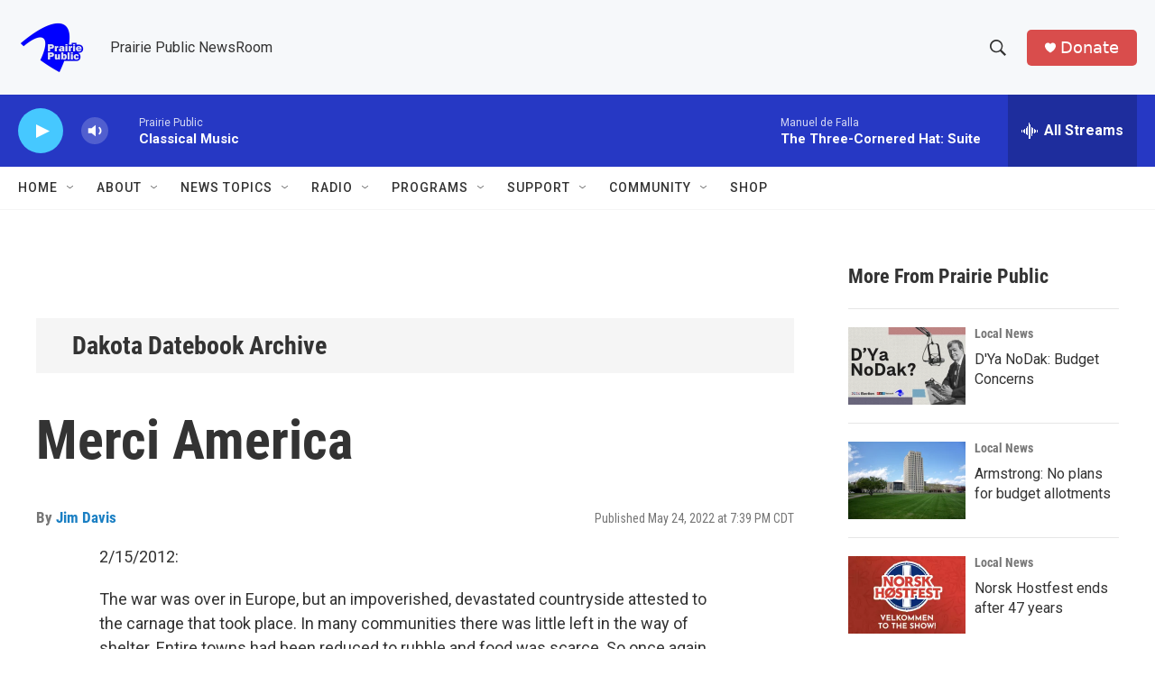

--- FILE ---
content_type: text/html; charset=utf-8
request_url: https://www.google.com/recaptcha/api2/aframe
body_size: -85
content:
<!DOCTYPE HTML><html><head><meta http-equiv="content-type" content="text/html; charset=UTF-8"></head><body><script nonce="zpQRt8gXXtKp2qbB4_fIIA">/** Anti-fraud and anti-abuse applications only. See google.com/recaptcha */ try{var clients={'sodar':'https://pagead2.googlesyndication.com/pagead/sodar?'};window.addEventListener("message",function(a){try{if(a.source===window.parent){var b=JSON.parse(a.data);var c=clients[b['id']];if(c){var d=document.createElement('img');d.src=c+b['params']+'&rc='+(localStorage.getItem("rc::a")?sessionStorage.getItem("rc::b"):"");window.document.body.appendChild(d);sessionStorage.setItem("rc::e",parseInt(sessionStorage.getItem("rc::e")||0)+1);localStorage.setItem("rc::h",'1770151853512');}}}catch(b){}});window.parent.postMessage("_grecaptcha_ready", "*");}catch(b){}</script></body></html>

--- FILE ---
content_type: application/javascript; charset=UTF-8
request_url: https://www.googletagmanager.com/gtm.js?id=GTM-WJL3R3Q&gtm=4e6220
body_size: 160412
content:

// Copyright 2012 Google Inc. All rights reserved.
 
(function(){

var data = {
"resource": {
  "version":"115",
  
  "macros":[{"function":"__v","vtp_name":"gtm.elementUrl","vtp_dataLayerVersion":1},{"function":"__e"},{"function":"__v","vtp_name":"gtm.triggers","vtp_dataLayerVersion":2,"vtp_setDefaultValue":true,"vtp_defaultValue":""},{"function":"__u","vtp_enableMultiQueryKeys":false,"vtp_enableIgnoreEmptyQueryParam":false},{"function":"__aev","vtp_varType":"TEXT"},{"function":"__gas","vtp_cookieDomain":"auto","vtp_doubleClick":false,"vtp_setTrackerName":false,"vtp_useDebugVersion":false,"vtp_useHashAutoLink":false,"vtp_decorateFormsAutoLink":false,"vtp_enableLinkId":false,"vtp_enableEcommerce":false,"vtp_trackingId":"UA-25610846-1","vtp_enableRecaptchaOption":false,"vtp_enableUaRlsa":false,"vtp_enableUseInternalVersion":false},{"function":"__u","vtp_component":"URL","vtp_enableMultiQueryKeys":false,"vtp_enableIgnoreEmptyQueryParam":false},{"function":"__v","vtp_name":"gtm.element","vtp_dataLayerVersion":1},{"function":"__v","vtp_dataLayerVersion":2,"vtp_setDefaultValue":false,"vtp_name":"newsletter_number"},{"function":"__v","vtp_dataLayerVersion":2,"vtp_setDefaultValue":false,"vtp_name":"article_title"},{"function":"__u","vtp_component":"HOST","vtp_enableMultiQueryKeys":false,"vtp_enableIgnoreEmptyQueryParam":false},{"function":"__u","vtp_component":"PATH","vtp_enableMultiQueryKeys":false,"vtp_enableIgnoreEmptyQueryParam":false},{"function":"__f","vtp_component":"URL"},{"function":"__e"},{"function":"__v","vtp_name":"gtm.elementClasses","vtp_dataLayerVersion":1},{"function":"__v","vtp_name":"gtm.elementId","vtp_dataLayerVersion":1},{"function":"__v","vtp_name":"gtm.elementTarget","vtp_dataLayerVersion":1},{"function":"__v","vtp_name":"gtm.errorMessage","vtp_dataLayerVersion":1},{"function":"__v","vtp_name":"gtm.errorUrl","vtp_dataLayerVersion":1},{"function":"__v","vtp_name":"gtm.errorLineNumber","vtp_dataLayerVersion":1},{"function":"__ctv"},{"function":"__r"},{"function":"__cid"},{"function":"__hid"},{"function":"__v","vtp_name":"gtm.videoProvider","vtp_dataLayerVersion":1},{"function":"__v","vtp_name":"gtm.videoUrl","vtp_dataLayerVersion":1},{"function":"__v","vtp_name":"gtm.videoTitle","vtp_dataLayerVersion":1},{"function":"__v","vtp_name":"gtm.videoDuration","vtp_dataLayerVersion":1},{"function":"__v","vtp_name":"gtm.videoPercent","vtp_dataLayerVersion":1},{"function":"__v","vtp_name":"gtm.videoVisible","vtp_dataLayerVersion":1},{"function":"__v","vtp_name":"gtm.videoStatus","vtp_dataLayerVersion":1},{"function":"__v","vtp_name":"gtm.videoCurrentTime","vtp_dataLayerVersion":1},{"function":"__v","vtp_name":"gtm.scrollThreshold","vtp_dataLayerVersion":1},{"function":"__v","vtp_name":"gtm.scrollUnits","vtp_dataLayerVersion":1},{"function":"__v","vtp_name":"gtm.scrollDirection","vtp_dataLayerVersion":1},{"function":"__v","vtp_name":"gtm.visibleRatio","vtp_dataLayerVersion":1},{"function":"__v","vtp_name":"gtm.visibleTime","vtp_dataLayerVersion":1}],
  "tags":[{"function":"__awct","metadata":["map"],"once_per_event":true,"vtp_enableNewCustomerReporting":false,"vtp_enableConversionLinker":true,"vtp_enableProductReporting":false,"vtp_enableEnhancedConversion":false,"vtp_conversionCookiePrefix":"_gcl","vtp_enableShippingData":false,"vtp_conversionId":"977254332","vtp_conversionLabel":"eziICLKQutUBELzv_tED","vtp_rdp":false,"vtp_url":["macro",3],"vtp_enableProductReportingCheckbox":true,"vtp_enableNewCustomerReportingCheckbox":true,"vtp_enableEnhancedConversionsCheckbox":false,"vtp_enableRdpCheckbox":true,"vtp_enableTransportUrl":false,"vtp_enableCustomParams":false,"vtp_enableSmartDestinationId":true,"vtp_enableEventParameters":true,"tag_id":4},{"function":"__awct","metadata":["map"],"once_per_event":true,"vtp_enableNewCustomerReporting":false,"vtp_enableConversionLinker":true,"vtp_enableProductReporting":false,"vtp_enableEnhancedConversion":false,"vtp_conversionCookiePrefix":"_gcl","vtp_enableShippingData":false,"vtp_conversionId":"977254332","vtp_conversionLabel":"zMWYCOGXytUBELzv_tED","vtp_rdp":false,"vtp_url":["macro",3],"vtp_enableProductReportingCheckbox":true,"vtp_enableNewCustomerReportingCheckbox":true,"vtp_enableEnhancedConversionsCheckbox":false,"vtp_enableRdpCheckbox":true,"vtp_enableTransportUrl":false,"vtp_enableCustomParams":false,"vtp_enableSmartDestinationId":true,"vtp_enableEventParameters":true,"tag_id":6},{"function":"__gclidw","metadata":["map"],"once_per_event":true,"vtp_enableCrossDomain":false,"vtp_enableCookieOverrides":false,"tag_id":7},{"function":"__awct","metadata":["map"],"once_per_event":true,"vtp_enableNewCustomerReporting":false,"vtp_enableConversionLinker":true,"vtp_enableProductReporting":false,"vtp_enableEnhancedConversion":false,"vtp_conversionCookiePrefix":"_gcl","vtp_enableShippingData":false,"vtp_conversionId":"977254332","vtp_conversionLabel":"zn_BCPqtytUBELzv_tED","vtp_rdp":false,"vtp_url":["macro",3],"vtp_enableProductReportingCheckbox":true,"vtp_enableNewCustomerReportingCheckbox":true,"vtp_enableEnhancedConversionsCheckbox":false,"vtp_enableRdpCheckbox":true,"vtp_enableTransportUrl":false,"vtp_enableCustomParams":false,"vtp_enableSmartDestinationId":true,"vtp_enableEventParameters":true,"tag_id":10},{"function":"__awcc","metadata":["map"],"once_per_event":true,"vtp_phoneConversionNumber":"800-359-6900","vtp_conversionId":"977254332","vtp_conversionLabel":"13_cCPeoutUBELzv_tED","vtp_enableSmartDestinationId":true,"vtp_enableEventParameters":false,"tag_id":11},{"function":"__awct","metadata":["map"],"once_per_event":true,"vtp_enableNewCustomerReporting":false,"vtp_enableConversionLinker":true,"vtp_enableProductReporting":false,"vtp_enableEnhancedConversion":false,"vtp_conversionCookiePrefix":"_gcl","vtp_enableShippingData":false,"vtp_conversionId":"977254332","vtp_conversionLabel":"H9fiCNqsutUBELzv_tED","vtp_rdp":false,"vtp_url":["macro",3],"vtp_enableProductReportingCheckbox":true,"vtp_enableNewCustomerReportingCheckbox":true,"vtp_enableEnhancedConversionsCheckbox":false,"vtp_enableRdpCheckbox":true,"vtp_enableTransportUrl":false,"vtp_enableCustomParams":false,"vtp_enableSmartDestinationId":true,"vtp_enableEventParameters":true,"tag_id":13},{"function":"__awct","metadata":["map"],"once_per_event":true,"vtp_enableNewCustomerReporting":false,"vtp_enableConversionLinker":true,"vtp_enableProductReporting":false,"vtp_enableEnhancedConversion":false,"vtp_conversionCookiePrefix":"_gcl","vtp_enableShippingData":false,"vtp_conversionId":"977254332","vtp_conversionLabel":"4ReRCKuwutUBELzv_tED","vtp_rdp":false,"vtp_url":["macro",3],"vtp_enableProductReportingCheckbox":true,"vtp_enableNewCustomerReportingCheckbox":true,"vtp_enableEnhancedConversionsCheckbox":false,"vtp_enableRdpCheckbox":true,"vtp_enableTransportUrl":false,"vtp_enableCustomParams":false,"vtp_enableSmartDestinationId":true,"vtp_enableEventParameters":true,"tag_id":15},{"function":"__awct","metadata":["map"],"once_per_event":true,"vtp_enableNewCustomerReporting":false,"vtp_enableConversionLinker":true,"vtp_enableProductReporting":false,"vtp_enableEnhancedConversion":false,"vtp_conversionCookiePrefix":"_gcl","vtp_enableShippingData":false,"vtp_conversionId":"977254332","vtp_conversionLabel":"pcGECI6S2NUBELzv_tED","vtp_rdp":false,"vtp_url":["macro",3],"vtp_enableProductReportingCheckbox":true,"vtp_enableNewCustomerReportingCheckbox":true,"vtp_enableEnhancedConversionsCheckbox":false,"vtp_enableRdpCheckbox":true,"vtp_enableTransportUrl":false,"vtp_enableCustomParams":false,"vtp_enableSmartDestinationId":true,"vtp_enableEventParameters":true,"tag_id":17},{"function":"__awct","metadata":["map"],"once_per_event":true,"vtp_enableNewCustomerReporting":false,"vtp_enableConversionLinker":true,"vtp_enableProductReporting":false,"vtp_enableEnhancedConversion":false,"vtp_conversionCookiePrefix":"_gcl","vtp_enableShippingData":false,"vtp_conversionId":"977254332","vtp_conversionLabel":"bVYdCN6X2NUBELzv_tED","vtp_rdp":false,"vtp_url":["macro",3],"vtp_enableProductReportingCheckbox":true,"vtp_enableNewCustomerReportingCheckbox":true,"vtp_enableEnhancedConversionsCheckbox":false,"vtp_enableRdpCheckbox":true,"vtp_enableTransportUrl":false,"vtp_enableCustomParams":false,"vtp_enableSmartDestinationId":true,"vtp_enableEventParameters":true,"tag_id":19},{"function":"__awct","metadata":["map"],"once_per_event":true,"vtp_enableNewCustomerReporting":false,"vtp_enableConversionLinker":true,"vtp_enableProductReporting":false,"vtp_conversionCookiePrefix":"_gcl","vtp_enableShippingData":false,"vtp_conversionId":"977254332","vtp_conversionLabel":"7WHlCPLJytUBELzv_tED","vtp_rdp":false,"vtp_url":["macro",3],"vtp_enableProductReportingCheckbox":true,"vtp_enableNewCustomerReportingCheckbox":true,"vtp_enableEnhancedConversionsCheckbox":false,"vtp_enableRdpCheckbox":true,"vtp_enableTransportUrl":false,"vtp_enableCustomParams":false,"vtp_enableSmartDestinationId":true,"vtp_enableEventParameters":true,"tag_id":21},{"function":"__awct","metadata":["map"],"once_per_event":true,"vtp_enableNewCustomerReporting":false,"vtp_enableConversionLinker":true,"vtp_enableProductReporting":false,"vtp_conversionCookiePrefix":"_gcl","vtp_enableShippingData":false,"vtp_conversionId":"977254332","vtp_conversionLabel":"lgcuCPmd2NUBELzv_tED","vtp_rdp":false,"vtp_url":["macro",3],"vtp_enableProductReportingCheckbox":true,"vtp_enableNewCustomerReportingCheckbox":true,"vtp_enableEnhancedConversionsCheckbox":false,"vtp_enableRdpCheckbox":true,"vtp_enableTransportUrl":false,"vtp_enableCustomParams":false,"vtp_enableSmartDestinationId":true,"vtp_enableEventParameters":true,"tag_id":23},{"function":"__awct","metadata":["map"],"once_per_event":true,"vtp_enableNewCustomerReporting":false,"vtp_enableConversionLinker":true,"vtp_enableProductReporting":false,"vtp_conversionCookiePrefix":"_gcl","vtp_enableShippingData":false,"vtp_conversionId":"977254332","vtp_conversionLabel":"ffO0CJC_utUBELzv_tED","vtp_rdp":false,"vtp_url":["macro",3],"vtp_enableProductReportingCheckbox":true,"vtp_enableNewCustomerReportingCheckbox":true,"vtp_enableEnhancedConversionsCheckbox":false,"vtp_enableRdpCheckbox":true,"vtp_enableTransportUrl":false,"vtp_enableCustomParams":false,"vtp_enableSmartDestinationId":true,"vtp_enableEventParameters":true,"tag_id":25},{"function":"__awct","metadata":["map"],"once_per_event":true,"vtp_enableNewCustomerReporting":false,"vtp_enableConversionLinker":true,"vtp_enableProductReporting":false,"vtp_conversionCookiePrefix":"_gcl","vtp_enableShippingData":false,"vtp_conversionId":"977254332","vtp_conversionLabel":"N2JKCM_IutUBELzv_tED","vtp_rdp":false,"vtp_url":["macro",3],"vtp_enableProductReportingCheckbox":true,"vtp_enableNewCustomerReportingCheckbox":true,"vtp_enableEnhancedConversionsCheckbox":false,"vtp_enableRdpCheckbox":true,"vtp_enableTransportUrl":false,"vtp_enableCustomParams":false,"vtp_enableSmartDestinationId":true,"vtp_enableEventParameters":true,"tag_id":27},{"function":"__awct","metadata":["map"],"once_per_event":true,"vtp_enableNewCustomerReporting":false,"vtp_enableConversionLinker":true,"vtp_enableProductReporting":false,"vtp_conversionCookiePrefix":"_gcl","vtp_enableShippingData":false,"vtp_conversionId":"977254332","vtp_conversionLabel":"c1ZLCKer2NUBELzv_tED","vtp_rdp":false,"vtp_url":["macro",3],"vtp_enableProductReportingCheckbox":true,"vtp_enableNewCustomerReportingCheckbox":true,"vtp_enableEnhancedConversionsCheckbox":false,"vtp_enableRdpCheckbox":true,"vtp_enableTransportUrl":false,"vtp_enableCustomParams":false,"vtp_enableSmartDestinationId":true,"vtp_enableEventParameters":true,"tag_id":29},{"function":"__awct","metadata":["map"],"once_per_event":true,"vtp_enableNewCustomerReporting":false,"vtp_enableConversionLinker":true,"vtp_enableProductReporting":false,"vtp_enableEnhancedConversion":false,"vtp_conversionCookiePrefix":"_gcl","vtp_enableShippingData":false,"vtp_conversionId":"977254332","vtp_conversionLabel":"z65LCKPnutUBELzv_tED","vtp_rdp":false,"vtp_url":["macro",3],"vtp_enableProductReportingCheckbox":true,"vtp_enableNewCustomerReportingCheckbox":true,"vtp_enableEnhancedConversionsCheckbox":false,"vtp_enableRdpCheckbox":true,"vtp_enableTransportUrl":false,"vtp_enableCustomParams":false,"vtp_enableSmartDestinationId":true,"vtp_enableEventParameters":true,"tag_id":31},{"function":"__awct","metadata":["map"],"once_per_event":true,"vtp_enableNewCustomerReporting":false,"vtp_enableConversionLinker":true,"vtp_enableProductReporting":false,"vtp_conversionCookiePrefix":"_gcl","vtp_enableShippingData":false,"vtp_conversionId":"977254332","vtp_conversionLabel":"ie64CLLqutUBELzv_tED","vtp_rdp":false,"vtp_url":["macro",3],"vtp_enableProductReportingCheckbox":true,"vtp_enableNewCustomerReportingCheckbox":true,"vtp_enableEnhancedConversionsCheckbox":false,"vtp_enableRdpCheckbox":true,"vtp_enableTransportUrl":false,"vtp_enableCustomParams":false,"vtp_enableSmartDestinationId":true,"vtp_enableEventParameters":true,"tag_id":33},{"function":"__awct","metadata":["map"],"once_per_event":true,"vtp_enableNewCustomerReporting":false,"vtp_enableConversionLinker":true,"vtp_enableProductReporting":false,"vtp_enableEnhancedConversion":false,"vtp_conversionCookiePrefix":"_gcl","vtp_enableShippingData":false,"vtp_conversionId":"977254332","vtp_conversionLabel":"Sg8DCNrD2NUBELzv_tED","vtp_rdp":false,"vtp_url":["macro",3],"vtp_enableProductReportingCheckbox":true,"vtp_enableNewCustomerReportingCheckbox":true,"vtp_enableEnhancedConversionsCheckbox":false,"vtp_enableRdpCheckbox":true,"vtp_enableTransportUrl":false,"vtp_enableCustomParams":false,"vtp_enableSmartDestinationId":true,"vtp_enableEventParameters":true,"tag_id":35},{"function":"__awct","metadata":["map"],"once_per_event":true,"vtp_enableNewCustomerReporting":false,"vtp_enableConversionLinker":true,"vtp_enableProductReporting":false,"vtp_enableEnhancedConversion":false,"vtp_conversionCookiePrefix":"_gcl","vtp_enableShippingData":false,"vtp_conversionId":"977254332","vtp_conversionLabel":"zhqDCPz1utUBELzv_tED","vtp_rdp":false,"vtp_url":["macro",3],"vtp_enableProductReportingCheckbox":true,"vtp_enableNewCustomerReportingCheckbox":true,"vtp_enableEnhancedConversionsCheckbox":false,"vtp_enableRdpCheckbox":true,"vtp_enableTransportUrl":false,"vtp_enableCustomParams":false,"vtp_enableSmartDestinationId":true,"vtp_enableEventParameters":true,"tag_id":37},{"function":"__awct","metadata":["map"],"once_per_event":true,"vtp_enableNewCustomerReporting":false,"vtp_enableConversionLinker":true,"vtp_enableProductReporting":false,"vtp_enableEnhancedConversion":false,"vtp_conversionCookiePrefix":"_gcl","vtp_enableShippingData":false,"vtp_conversionId":"977254332","vtp_conversionLabel":"DWm2COz9utUBELzv_tED","vtp_rdp":false,"vtp_url":["macro",3],"vtp_enableProductReportingCheckbox":true,"vtp_enableNewCustomerReportingCheckbox":true,"vtp_enableEnhancedConversionsCheckbox":false,"vtp_enableRdpCheckbox":true,"vtp_enableTransportUrl":false,"vtp_enableCustomParams":false,"vtp_enableSmartDestinationId":true,"vtp_enableEventParameters":true,"tag_id":39},{"function":"__awct","metadata":["map"],"once_per_event":true,"vtp_enableNewCustomerReporting":false,"vtp_enableConversionLinker":true,"vtp_enableProductReporting":false,"vtp_conversionCookiePrefix":"_gcl","vtp_enableShippingData":false,"vtp_conversionId":"977254332","vtp_conversionLabel":"VGQ3CPnT2NUBELzv_tED","vtp_rdp":false,"vtp_url":["macro",3],"vtp_enableProductReportingCheckbox":true,"vtp_enableNewCustomerReportingCheckbox":true,"vtp_enableEnhancedConversionsCheckbox":false,"vtp_enableRdpCheckbox":true,"vtp_enableTransportUrl":false,"vtp_enableCustomParams":false,"vtp_enableSmartDestinationId":true,"vtp_enableEventParameters":true,"tag_id":41},{"function":"__awct","metadata":["map"],"once_per_event":true,"vtp_enableNewCustomerReporting":false,"vtp_enableConversionLinker":true,"vtp_enableProductReporting":false,"vtp_enableEnhancedConversion":false,"vtp_conversionCookiePrefix":"_gcl","vtp_enableShippingData":false,"vtp_conversionId":"977254332","vtp_conversionLabel":"hLyRCPSRu9UBELzv_tED","vtp_rdp":false,"vtp_url":["macro",3],"vtp_enableProductReportingCheckbox":true,"vtp_enableNewCustomerReportingCheckbox":true,"vtp_enableEnhancedConversionsCheckbox":false,"vtp_enableRdpCheckbox":true,"vtp_enableTransportUrl":false,"vtp_enableCustomParams":false,"vtp_enableSmartDestinationId":true,"vtp_enableEventParameters":true,"tag_id":43},{"function":"__awct","metadata":["map"],"once_per_event":true,"vtp_enableNewCustomerReporting":false,"vtp_enableConversionLinker":true,"vtp_enableProductReporting":false,"vtp_enableEnhancedConversion":false,"vtp_conversionCookiePrefix":"_gcl","vtp_enableShippingData":false,"vtp_conversionId":"977254332","vtp_conversionLabel":"BruJCNq4y9UBELzv_tED","vtp_rdp":false,"vtp_url":["macro",3],"vtp_enableProductReportingCheckbox":true,"vtp_enableNewCustomerReportingCheckbox":true,"vtp_enableEnhancedConversionsCheckbox":false,"vtp_enableRdpCheckbox":true,"vtp_enableTransportUrl":false,"vtp_enableCustomParams":false,"vtp_enableSmartDestinationId":true,"vtp_enableEventParameters":true,"tag_id":45},{"function":"__awct","metadata":["map"],"once_per_event":true,"vtp_enableNewCustomerReporting":false,"vtp_enableConversionLinker":true,"vtp_enableProductReporting":false,"vtp_enableEnhancedConversion":false,"vtp_conversionCookiePrefix":"_gcl","vtp_enableShippingData":false,"vtp_conversionId":"977254332","vtp_conversionLabel":"ENVtCMH72NUBELzv_tED","vtp_rdp":false,"vtp_url":["macro",3],"vtp_enableProductReportingCheckbox":true,"vtp_enableNewCustomerReportingCheckbox":true,"vtp_enableEnhancedConversionsCheckbox":false,"vtp_enableRdpCheckbox":true,"vtp_enableTransportUrl":false,"vtp_enableCustomParams":false,"vtp_enableSmartDestinationId":true,"vtp_enableEventParameters":true,"tag_id":47},{"function":"__awct","metadata":["map"],"once_per_event":true,"vtp_enableNewCustomerReporting":false,"vtp_enableConversionLinker":true,"vtp_enableProductReporting":false,"vtp_enableEnhancedConversion":false,"vtp_conversionCookiePrefix":"_gcl","vtp_enableShippingData":false,"vtp_conversionId":"977254332","vtp_conversionLabel":"vhkbCIuyu9UBELzv_tED","vtp_rdp":false,"vtp_url":["macro",3],"vtp_enableProductReportingCheckbox":true,"vtp_enableNewCustomerReportingCheckbox":true,"vtp_enableEnhancedConversionsCheckbox":false,"vtp_enableRdpCheckbox":true,"vtp_enableTransportUrl":false,"vtp_enableCustomParams":false,"vtp_enableSmartDestinationId":true,"vtp_enableEventParameters":true,"tag_id":49},{"function":"__awct","metadata":["map"],"once_per_event":true,"vtp_enableNewCustomerReporting":false,"vtp_enableConversionLinker":true,"vtp_enableProductReporting":false,"vtp_conversionCookiePrefix":"_gcl","vtp_enableShippingData":false,"vtp_conversionId":"977254332","vtp_conversionLabel":"4oJGCKSvvdUBELzv_tED","vtp_rdp":false,"vtp_url":["macro",3],"vtp_enableProductReportingCheckbox":true,"vtp_enableNewCustomerReportingCheckbox":true,"vtp_enableEnhancedConversionsCheckbox":false,"vtp_enableRdpCheckbox":true,"vtp_enableTransportUrl":false,"vtp_enableCustomParams":false,"vtp_enableSmartDestinationId":true,"vtp_enableEventParameters":true,"tag_id":51},{"function":"__awct","metadata":["map"],"once_per_event":true,"vtp_enableNewCustomerReporting":false,"vtp_enableConversionLinker":true,"vtp_enableProductReporting":false,"vtp_enableEnhancedConversion":false,"vtp_conversionCookiePrefix":"_gcl","vtp_enableShippingData":false,"vtp_conversionId":"977254332","vtp_conversionLabel":"uoy3CIOT29UBELzv_tED","vtp_rdp":false,"vtp_url":["macro",3],"vtp_enableProductReportingCheckbox":true,"vtp_enableNewCustomerReportingCheckbox":true,"vtp_enableEnhancedConversionsCheckbox":false,"vtp_enableRdpCheckbox":true,"vtp_enableTransportUrl":false,"vtp_enableCustomParams":false,"vtp_enableSmartDestinationId":true,"vtp_enableEventParameters":true,"tag_id":57},{"function":"__awct","metadata":["map"],"once_per_event":true,"vtp_enableNewCustomerReporting":false,"vtp_enableConversionLinker":true,"vtp_enableProductReporting":false,"vtp_conversionCookiePrefix":"_gcl","vtp_enableShippingData":false,"vtp_conversionId":"977254332","vtp_conversionLabel":"GYrvCMma29UBELzv_tED","vtp_rdp":false,"vtp_url":["macro",3],"vtp_enableProductReportingCheckbox":true,"vtp_enableNewCustomerReportingCheckbox":true,"vtp_enableEnhancedConversionsCheckbox":false,"vtp_enableRdpCheckbox":true,"vtp_enableTransportUrl":false,"vtp_enableCustomParams":false,"vtp_enableSmartDestinationId":true,"vtp_enableEventParameters":true,"tag_id":59},{"function":"__awct","metadata":["map"],"once_per_event":true,"vtp_enableNewCustomerReporting":false,"vtp_enableConversionLinker":true,"vtp_enableProductReporting":false,"vtp_conversionCookiePrefix":"_gcl","vtp_enableShippingData":false,"vtp_conversionId":"977254332","vtp_conversionLabel":"ZxKXCPKf29UBELzv_tED","vtp_rdp":false,"vtp_url":["macro",3],"vtp_enableProductReportingCheckbox":true,"vtp_enableNewCustomerReportingCheckbox":true,"vtp_enableEnhancedConversionsCheckbox":false,"vtp_enableRdpCheckbox":true,"vtp_enableTransportUrl":false,"vtp_enableCustomParams":false,"vtp_enableSmartDestinationId":true,"vtp_enableEventParameters":true,"tag_id":61},{"function":"__ua","metadata":["map"],"once_per_event":true,"vtp_nonInteraction":false,"vtp_overrideGaSettings":false,"vtp_eventCategory":"NTG Newsletter","vtp_trackType":"TRACK_EVENT","vtp_gaSettings":["macro",5],"vtp_eventAction":"newsletter signup","vtp_eventLabel":"success","vtp_enableRecaptchaOption":false,"vtp_enableUaRlsa":false,"vtp_enableUseInternalVersion":false,"vtp_enableFirebaseCampaignData":true,"vtp_trackTypeIsEvent":true,"tag_id":67},{"function":"__paused","vtp_originalTagType":"ua","tag_id":68},{"function":"__awct","metadata":["map"],"once_per_event":true,"vtp_enableNewCustomerReporting":false,"vtp_enableConversionLinker":true,"vtp_enableProductReporting":false,"vtp_conversionCookiePrefix":"_gcl","vtp_enableShippingData":false,"vtp_conversionId":"977254332","vtp_conversionLabel":"1234","vtp_rdp":false,"vtp_url":["macro",3],"vtp_enableProductReportingCheckbox":true,"vtp_enableNewCustomerReportingCheckbox":true,"vtp_enableEnhancedConversionsCheckbox":false,"vtp_enableRdpCheckbox":true,"vtp_enableTransportUrl":false,"vtp_enableCustomParams":false,"vtp_enableSmartDestinationId":true,"vtp_enableEventParameters":true,"tag_id":73},{"function":"__awct","metadata":["map"],"once_per_event":true,"vtp_enableNewCustomerReporting":false,"vtp_enableConversionLinker":true,"vtp_enableProductReporting":false,"vtp_enableEnhancedConversion":false,"vtp_conversionCookiePrefix":"_gcl","vtp_enableShippingData":false,"vtp_conversionId":"977254332","vtp_conversionLabel":"Caz5CITz-OwBELzv_tED","vtp_rdp":false,"vtp_url":["macro",3],"vtp_enableProductReportingCheckbox":true,"vtp_enableNewCustomerReportingCheckbox":true,"vtp_enableEnhancedConversionsCheckbox":false,"vtp_enableRdpCheckbox":true,"vtp_enableTransportUrl":false,"vtp_enableCustomParams":false,"vtp_enableSmartDestinationId":true,"vtp_enableEventParameters":true,"tag_id":75},{"function":"__awct","metadata":["map"],"once_per_event":true,"vtp_enableNewCustomerReporting":false,"vtp_enableConversionLinker":true,"vtp_enableProductReporting":false,"vtp_enableEnhancedConversion":false,"vtp_conversionCookiePrefix":"_gcl","vtp_enableShippingData":false,"vtp_conversionId":"977254332","vtp_conversionLabel":"WZpyCNW95-wBELzv_tED","vtp_rdp":false,"vtp_url":["macro",3],"vtp_enableProductReportingCheckbox":true,"vtp_enableNewCustomerReportingCheckbox":true,"vtp_enableEnhancedConversionsCheckbox":false,"vtp_enableRdpCheckbox":true,"vtp_enableTransportUrl":false,"vtp_enableCustomParams":false,"vtp_enableSmartDestinationId":true,"vtp_enableEventParameters":true,"tag_id":77},{"function":"__awct","metadata":["map"],"once_per_event":true,"vtp_enableNewCustomerReporting":false,"vtp_enableConversionLinker":true,"vtp_enableProductReporting":false,"vtp_enableEnhancedConversion":false,"vtp_conversionCookiePrefix":"_gcl","vtp_enableShippingData":false,"vtp_conversionId":"977254332","vtp_conversionLabel":"WqTfCOOr9fABELzv_tED","vtp_rdp":false,"vtp_url":["macro",3],"vtp_enableProductReportingCheckbox":true,"vtp_enableNewCustomerReportingCheckbox":true,"vtp_enableEnhancedConversionsCheckbox":false,"vtp_enableRdpCheckbox":true,"vtp_enableTransportUrl":false,"vtp_enableCustomParams":false,"vtp_enableSmartDestinationId":true,"vtp_enableEventParameters":true,"tag_id":79},{"function":"__awct","metadata":["map"],"once_per_event":true,"vtp_enableNewCustomerReporting":false,"vtp_enableConversionLinker":true,"vtp_enableProductReporting":false,"vtp_enableEnhancedConversion":false,"vtp_conversionCookiePrefix":"_gcl","vtp_enableShippingData":false,"vtp_conversionId":"977254332","vtp_conversionLabel":"ohJ3CO-x9fABELzv_tED","vtp_rdp":false,"vtp_url":["macro",3],"vtp_enableProductReportingCheckbox":true,"vtp_enableNewCustomerReportingCheckbox":true,"vtp_enableEnhancedConversionsCheckbox":false,"vtp_enableRdpCheckbox":true,"vtp_enableTransportUrl":false,"vtp_enableCustomParams":false,"vtp_enableSmartDestinationId":true,"vtp_enableEventParameters":true,"tag_id":81},{"function":"__awct","metadata":["map"],"once_per_event":true,"vtp_enableNewCustomerReporting":false,"vtp_enableConversionLinker":true,"vtp_enableProductReporting":false,"vtp_enableEnhancedConversion":false,"vtp_conversionCookiePrefix":"_gcl","vtp_enableShippingData":false,"vtp_conversionId":"977254332","vtp_conversionLabel":"auX7CLPA9fABELzv_tED","vtp_rdp":false,"vtp_url":["macro",3],"vtp_enableProductReportingCheckbox":true,"vtp_enableNewCustomerReportingCheckbox":true,"vtp_enableEnhancedConversionsCheckbox":false,"vtp_enableRdpCheckbox":true,"vtp_enableTransportUrl":false,"vtp_enableCustomParams":false,"vtp_enableSmartDestinationId":true,"vtp_enableEventParameters":true,"tag_id":83},{"function":"__awct","metadata":["map"],"once_per_event":true,"vtp_enableNewCustomerReporting":false,"vtp_enableConversionLinker":true,"vtp_enableProductReporting":false,"vtp_conversionCookiePrefix":"_gcl","vtp_enableShippingData":false,"vtp_conversionId":"977254332","vtp_conversionLabel":"t5QeCNvE9fABELzv_tED","vtp_rdp":false,"vtp_url":["macro",3],"vtp_enableProductReportingCheckbox":true,"vtp_enableNewCustomerReportingCheckbox":true,"vtp_enableEnhancedConversionsCheckbox":false,"vtp_enableRdpCheckbox":true,"vtp_enableTransportUrl":false,"vtp_enableCustomParams":false,"vtp_enableSmartDestinationId":true,"vtp_enableEventParameters":true,"tag_id":85},{"function":"__awct","metadata":["map"],"once_per_event":true,"vtp_enableNewCustomerReporting":false,"vtp_enableConversionLinker":true,"vtp_enableProductReporting":false,"vtp_enableEnhancedConversion":false,"vtp_conversionCookiePrefix":"_gcl","vtp_enableShippingData":false,"vtp_conversionId":"977254332","vtp_conversionLabel":"E5DmCKKnlfEBELzv_tED","vtp_rdp":false,"vtp_url":["macro",3],"vtp_enableProductReportingCheckbox":true,"vtp_enableNewCustomerReportingCheckbox":true,"vtp_enableEnhancedConversionsCheckbox":false,"vtp_enableRdpCheckbox":true,"vtp_enableTransportUrl":false,"vtp_enableCustomParams":false,"vtp_enableSmartDestinationId":true,"vtp_enableEventParameters":true,"tag_id":87},{"function":"__awct","metadata":["map"],"once_per_event":true,"vtp_enableNewCustomerReporting":false,"vtp_enableConversionLinker":true,"vtp_enableProductReporting":false,"vtp_conversionCookiePrefix":"_gcl","vtp_enableShippingData":false,"vtp_conversionId":"977254332","vtp_conversionLabel":"jOkmCJ_divEBELzv_tED","vtp_rdp":false,"vtp_url":["macro",3],"vtp_enableProductReportingCheckbox":true,"vtp_enableNewCustomerReportingCheckbox":true,"vtp_enableEnhancedConversionsCheckbox":false,"vtp_enableRdpCheckbox":true,"vtp_enableTransportUrl":false,"vtp_enableCustomParams":false,"vtp_enableSmartDestinationId":true,"vtp_enableEventParameters":true,"tag_id":89},{"function":"__awct","metadata":["map"],"once_per_event":true,"vtp_enableNewCustomerReporting":false,"vtp_enableConversionLinker":true,"vtp_enableProductReporting":false,"vtp_enableEnhancedConversion":false,"vtp_conversionCookiePrefix":"_gcl","vtp_enableShippingData":false,"vtp_conversionId":"977254332","vtp_conversionLabel":"gOHyCLb8l_EBELzv_tED","vtp_rdp":false,"vtp_url":["macro",3],"vtp_enableProductReportingCheckbox":true,"vtp_enableNewCustomerReportingCheckbox":true,"vtp_enableEnhancedConversionsCheckbox":false,"vtp_enableRdpCheckbox":true,"vtp_enableTransportUrl":false,"vtp_enableCustomParams":false,"vtp_enableSmartDestinationId":true,"vtp_enableEventParameters":true,"tag_id":91},{"function":"__awct","metadata":["map"],"once_per_event":true,"vtp_enableNewCustomerReporting":false,"vtp_enableConversionLinker":true,"vtp_enableProductReporting":false,"vtp_conversionCookiePrefix":"_gcl","vtp_enableShippingData":false,"vtp_conversionId":"977254332","vtp_conversionLabel":"vMf5CNeN8oACELzv_tED","vtp_rdp":false,"vtp_url":["macro",3],"vtp_enableProductReportingCheckbox":true,"vtp_enableNewCustomerReportingCheckbox":true,"vtp_enableEnhancedConversionsCheckbox":false,"vtp_enableRdpCheckbox":true,"vtp_enableTransportUrl":false,"vtp_enableCustomParams":false,"vtp_enableSmartDestinationId":true,"vtp_enableEventParameters":true,"tag_id":93},{"function":"__awct","metadata":["map"],"once_per_event":true,"vtp_enableNewCustomerReporting":false,"vtp_enableConversionLinker":true,"vtp_enableProductReporting":false,"vtp_conversionCookiePrefix":"_gcl","vtp_enableShippingData":false,"vtp_conversionId":"977254332","vtp_conversionLabel":"W3gxCL2k0MkCELzv_tED","vtp_rdp":false,"vtp_url":["macro",3],"vtp_enableProductReportingCheckbox":true,"vtp_enableNewCustomerReportingCheckbox":true,"vtp_enableEnhancedConversionsCheckbox":false,"vtp_enableRdpCheckbox":true,"vtp_enableTransportUrl":false,"vtp_enableCustomParams":false,"vtp_enableSmartDestinationId":true,"vtp_enableEventParameters":true,"tag_id":95},{"function":"__awct","metadata":["map"],"once_per_event":true,"vtp_enableNewCustomerReporting":false,"vtp_enableConversionLinker":true,"vtp_enableProductReporting":false,"vtp_conversionCookiePrefix":"_gcl","vtp_enableShippingData":false,"vtp_conversionId":"977254332","vtp_conversionLabel":"weEoCKz_2ucCELzv_tED","vtp_rdp":false,"vtp_url":["macro",3],"vtp_enableProductReportingCheckbox":true,"vtp_enableNewCustomerReportingCheckbox":true,"vtp_enableEnhancedConversionsCheckbox":false,"vtp_enableRdpCheckbox":true,"vtp_enableTransportUrl":false,"vtp_enableCustomParams":false,"vtp_enableSmartDestinationId":true,"vtp_enableEventParameters":true,"tag_id":97},{"function":"__paused","vtp_originalTagType":"awct","tag_id":99},{"function":"__awct","metadata":["map"],"once_per_event":true,"vtp_enableNewCustomerReporting":false,"vtp_enableConversionLinker":true,"vtp_enableProductReporting":false,"vtp_conversionCookiePrefix":"_gcl","vtp_enableShippingData":false,"vtp_conversionId":"977254332","vtp_conversionLabel":"Bh3bCK7M6PICELzv_tED","vtp_rdp":false,"vtp_url":["macro",3],"vtp_enableProductReportingCheckbox":true,"vtp_enableNewCustomerReportingCheckbox":true,"vtp_enableEnhancedConversionsCheckbox":false,"vtp_enableRdpCheckbox":true,"vtp_enableTransportUrl":false,"vtp_enableCustomParams":false,"vtp_enableSmartDestinationId":true,"vtp_enableEventParameters":true,"tag_id":101},{"function":"__paused","vtp_originalTagType":"awct","tag_id":103},{"function":"__paused","vtp_originalTagType":"awct","tag_id":107},{"function":"__paused","vtp_originalTagType":"awct","tag_id":109},{"function":"__paused","vtp_originalTagType":"awct","tag_id":111},{"function":"__awct","metadata":["map"],"once_per_event":true,"vtp_enableNewCustomerReporting":false,"vtp_enableConversionLinker":true,"vtp_enableProductReporting":false,"vtp_enableEnhancedConversion":false,"vtp_conversionCookiePrefix":"_gcl","vtp_enableShippingData":false,"vtp_conversionId":"977254332","vtp_conversionLabel":"PiFvCM6n6OUDELzv_tED","vtp_rdp":false,"vtp_url":["macro",3],"vtp_enableProductReportingCheckbox":true,"vtp_enableNewCustomerReportingCheckbox":true,"vtp_enableEnhancedConversionsCheckbox":false,"vtp_enableRdpCheckbox":true,"vtp_enableTransportUrl":false,"vtp_enableCustomParams":false,"vtp_enableSmartDestinationId":true,"vtp_enableEventParameters":true,"tag_id":113},{"function":"__paused","vtp_originalTagType":"awct","tag_id":115},{"function":"__awct","metadata":["map"],"once_per_event":true,"vtp_enableNewCustomerReporting":false,"vtp_enableConversionLinker":true,"vtp_enableProductReporting":false,"vtp_enableEnhancedConversion":false,"vtp_conversionCookiePrefix":"_gcl","vtp_enableShippingData":false,"vtp_conversionId":"977254332","vtp_conversionLabel":"rAz_CNa_h4EYELzv_tED","vtp_rdp":false,"vtp_url":["macro",3],"vtp_enableProductReportingCheckbox":true,"vtp_enableNewCustomerReportingCheckbox":true,"vtp_enableEnhancedConversionsCheckbox":false,"vtp_enableRdpCheckbox":true,"vtp_enableTransportUrl":false,"vtp_enableCustomParams":false,"vtp_enableSmartDestinationId":true,"vtp_enableEventParameters":true,"tag_id":117},{"function":"__googtag","metadata":["map"],"once_per_event":true,"vtp_tagId":"G-K4GKZXH1GQ","vtp_configSettingsTable":["list",["map","parameter","send_page_view","parameterValue","true"]],"tag_id":118},{"function":"__awct","metadata":["map"],"once_per_event":true,"vtp_enableNewCustomerReporting":false,"vtp_enableConversionLinker":true,"vtp_enableProductReporting":false,"vtp_enableEnhancedConversion":false,"vtp_conversionCookiePrefix":"_gcl","vtp_enableShippingData":false,"vtp_conversionId":"977254332","vtp_conversionLabel":"cbG-CMPrnowYELzv_tED","vtp_rdp":false,"vtp_url":["macro",3],"vtp_enableProductReportingCheckbox":true,"vtp_enableNewCustomerReportingCheckbox":true,"vtp_enableEnhancedConversionsCheckbox":false,"vtp_enableRdpCheckbox":true,"vtp_enableTransportUrl":false,"vtp_enableCustomParams":false,"vtp_enableSmartDestinationId":true,"vtp_enableEventParameters":true,"tag_id":120},{"function":"__awct","metadata":["map"],"once_per_event":true,"vtp_enableNewCustomerReporting":false,"vtp_enableConversionLinker":true,"vtp_enableProductReporting":false,"vtp_enableEnhancedConversion":false,"vtp_conversionCookiePrefix":"_gcl","vtp_enableShippingData":false,"vtp_conversionId":"977254332","vtp_conversionLabel":"ugM9CPnOoIwYELzv_tED","vtp_rdp":false,"vtp_url":["macro",3],"vtp_enableProductReportingCheckbox":true,"vtp_enableNewCustomerReportingCheckbox":true,"vtp_enableEnhancedConversionsCheckbox":false,"vtp_enableRdpCheckbox":true,"vtp_enableTransportUrl":false,"vtp_enableCustomParams":false,"vtp_enableSmartDestinationId":true,"vtp_enableEventParameters":true,"tag_id":122},{"function":"__paused","vtp_originalTagType":"awct","tag_id":126},{"function":"__awct","metadata":["map"],"once_per_event":true,"vtp_enableNewCustomerReporting":false,"vtp_enableConversionLinker":true,"vtp_enableProductReporting":false,"vtp_enableEnhancedConversion":false,"vtp_conversionCookiePrefix":"_gcl","vtp_enableShippingData":false,"vtp_conversionId":"977254332","vtp_conversionLabel":"FdKFCIHMzZAYELzv_tED","vtp_rdp":false,"vtp_url":["macro",3],"vtp_enableProductReportingCheckbox":true,"vtp_enableNewCustomerReportingCheckbox":true,"vtp_enableEnhancedConversionsCheckbox":false,"vtp_enableRdpCheckbox":true,"vtp_enableTransportUrl":false,"vtp_enableCustomParams":false,"vtp_enableSmartDestinationId":true,"vtp_enableEventParameters":true,"tag_id":128},{"function":"__awct","metadata":["map"],"once_per_event":true,"vtp_enableNewCustomerReporting":false,"vtp_enableConversionLinker":true,"vtp_enableProductReporting":false,"vtp_enableEnhancedConversion":false,"vtp_conversionCookiePrefix":"_gcl","vtp_enableShippingData":false,"vtp_conversionId":"977254332","vtp_conversionLabel":"Lvv6CIf9gb0YELzv_tED","vtp_rdp":false,"vtp_url":["macro",3],"vtp_enableProductReportingCheckbox":true,"vtp_enableNewCustomerReportingCheckbox":true,"vtp_enableEnhancedConversionsCheckbox":false,"vtp_enableRdpCheckbox":true,"vtp_enableTransportUrl":false,"vtp_enableCustomParams":false,"vtp_enableSmartDestinationId":true,"vtp_enableEventParameters":true,"tag_id":134},{"function":"__awct","metadata":["map"],"once_per_event":true,"vtp_enableNewCustomerReporting":false,"vtp_enableConversionLinker":true,"vtp_enableProductReporting":false,"vtp_enableEnhancedConversion":false,"vtp_conversionCookiePrefix":"_gcl","vtp_enableShippingData":false,"vtp_conversionId":"977254332","vtp_conversionLabel":"KznPCNOKgr0YELzv_tED","vtp_rdp":false,"vtp_url":["macro",3],"vtp_enableProductReportingCheckbox":true,"vtp_enableNewCustomerReportingCheckbox":true,"vtp_enableEnhancedConversionsCheckbox":false,"vtp_enableRdpCheckbox":true,"vtp_enableTransportUrl":false,"vtp_enableCustomParams":false,"vtp_enableSmartDestinationId":true,"vtp_enableEventParameters":true,"tag_id":136},{"function":"__awct","metadata":["map"],"once_per_event":true,"vtp_enableNewCustomerReporting":false,"vtp_enableConversionLinker":true,"vtp_enableProductReporting":false,"vtp_enableEnhancedConversion":false,"vtp_conversionCookiePrefix":"_gcl","vtp_enableShippingData":false,"vtp_conversionId":"977254332","vtp_conversionLabel":"M-eICJeO_rwYELzv_tED","vtp_rdp":false,"vtp_url":["macro",3],"vtp_enableProductReportingCheckbox":true,"vtp_enableNewCustomerReportingCheckbox":true,"vtp_enableEnhancedConversionsCheckbox":false,"vtp_enableRdpCheckbox":true,"vtp_enableTransportUrl":false,"vtp_enableCustomParams":false,"vtp_enableSmartDestinationId":true,"vtp_enableEventParameters":true,"tag_id":138},{"function":"__awct","metadata":["map"],"once_per_event":true,"vtp_enableNewCustomerReporting":false,"vtp_enableConversionLinker":true,"vtp_enableProductReporting":false,"vtp_enableEnhancedConversion":false,"vtp_conversionCookiePrefix":"_gcl","vtp_enableShippingData":false,"vtp_conversionId":"977254332","vtp_conversionLabel":"kl1dCMrKjdAYELzv_tED","vtp_rdp":false,"vtp_url":["macro",3],"vtp_enableProductReportingCheckbox":true,"vtp_enableNewCustomerReportingCheckbox":true,"vtp_enableEnhancedConversionsCheckbox":false,"vtp_enableRdpCheckbox":true,"vtp_enableTransportUrl":false,"vtp_enableCustomParams":false,"vtp_enableSmartDestinationId":true,"vtp_enableEventParameters":true,"tag_id":140},{"function":"__awct","metadata":["map"],"once_per_event":true,"vtp_enableNewCustomerReporting":false,"vtp_enableConversionLinker":true,"vtp_enableProductReporting":false,"vtp_enableEnhancedConversion":false,"vtp_conversionCookiePrefix":"_gcl","vtp_enableShippingData":false,"vtp_conversionId":"977254332","vtp_conversionLabel":"EuZJCKn9htAYELzv_tED","vtp_rdp":false,"vtp_url":["macro",3],"vtp_enableProductReportingCheckbox":true,"vtp_enableNewCustomerReportingCheckbox":true,"vtp_enableEnhancedConversionsCheckbox":false,"vtp_enableRdpCheckbox":true,"vtp_enableTransportUrl":false,"vtp_enableCustomParams":false,"vtp_enableSmartDestinationId":true,"vtp_enableEventParameters":true,"tag_id":142},{"function":"__awct","metadata":["map"],"once_per_event":true,"vtp_enableNewCustomerReporting":false,"vtp_enableConversionLinker":true,"vtp_enableProductReporting":false,"vtp_enableEnhancedConversion":false,"vtp_conversionCookiePrefix":"_gcl","vtp_enableShippingData":false,"vtp_conversionId":"977254332","vtp_conversionLabel":"aIkTCLSUjtAYELzv_tED","vtp_rdp":false,"vtp_url":["macro",3],"vtp_enableProductReportingCheckbox":true,"vtp_enableNewCustomerReportingCheckbox":true,"vtp_enableEnhancedConversionsCheckbox":false,"vtp_enableRdpCheckbox":true,"vtp_enableTransportUrl":false,"vtp_enableCustomParams":false,"vtp_enableSmartDestinationId":true,"vtp_enableEventParameters":true,"tag_id":144},{"function":"__gaawe","metadata":["map"],"once_per_event":true,"vtp_sendEcommerceData":false,"vtp_eventSettingsTable":["list",["map","parameter","link_text","parameterValue",["macro",4]]],"vtp_eventName":"tvschedule2023_click","vtp_measurementIdOverride":"G-K4GKZXH1GQ","vtp_enableUserProperties":true,"vtp_enableEuid":true,"vtp_migratedToV2":true,"vtp_demoV2":false,"tag_id":146},{"function":"__awct","metadata":["map"],"once_per_event":true,"vtp_enableNewCustomerReporting":false,"vtp_enableConversionLinker":true,"vtp_enableProductReporting":false,"vtp_enableEnhancedConversion":false,"vtp_conversionCookiePrefix":"_gcl","vtp_enableShippingData":false,"vtp_conversionId":"977254332","vtp_conversionLabel":"rLaqCL-d3O4YELzv_tED","vtp_rdp":false,"vtp_url":["macro",3],"vtp_enableProductReportingCheckbox":true,"vtp_enableNewCustomerReportingCheckbox":true,"vtp_enableEnhancedConversionsCheckbox":false,"vtp_enableRdpCheckbox":true,"vtp_enableTransportUrl":false,"vtp_enableCustomParams":false,"vtp_enableSmartDestinationId":true,"vtp_enableEventParameters":true,"tag_id":148},{"function":"__awct","metadata":["map"],"once_per_event":true,"vtp_enableNewCustomerReporting":false,"vtp_enableConversionLinker":true,"vtp_enableProductReporting":false,"vtp_enableEnhancedConversion":false,"vtp_conversionCookiePrefix":"_gcl","vtp_enableShippingData":false,"vtp_conversionId":"977254332","vtp_conversionLabel":"ObzPCNugofkYELzv_tED","vtp_rdp":false,"vtp_url":["macro",3],"vtp_enableProductReportingCheckbox":true,"vtp_enableNewCustomerReportingCheckbox":true,"vtp_enableEnhancedConversionsCheckbox":false,"vtp_enableRdpCheckbox":true,"vtp_enableTransportUrl":false,"vtp_enableCustomParams":false,"vtp_enableSmartDestinationId":true,"vtp_enableEventParameters":true,"tag_id":150},{"function":"__awct","metadata":["map"],"once_per_event":true,"vtp_enableNewCustomerReporting":false,"vtp_enableConversionLinker":true,"vtp_enableProductReporting":false,"vtp_conversionCookiePrefix":"_gcl","vtp_enableShippingData":false,"vtp_conversionId":"977254332","vtp_conversionLabel":"KbQOCN6Y8IkZELzv_tED","vtp_rdp":false,"vtp_url":["macro",3],"vtp_enableProductReportingCheckbox":true,"vtp_enableNewCustomerReportingCheckbox":true,"vtp_enableEnhancedConversionsCheckbox":false,"vtp_enableRdpCheckbox":true,"vtp_enableTransportUrl":false,"vtp_enableCustomParams":false,"vtp_enableSmartDestinationId":true,"vtp_enableEventParameters":true,"tag_id":152},{"function":"__awct","metadata":["map"],"once_per_event":true,"vtp_enableNewCustomerReporting":false,"vtp_enableConversionLinker":true,"vtp_enableProductReporting":false,"vtp_enableEnhancedConversion":false,"vtp_conversionCookiePrefix":"_gcl","vtp_enableShippingData":false,"vtp_conversionId":"977254332","vtp_conversionLabel":"P2nQCPbO8IkZELzv_tED","vtp_rdp":false,"vtp_url":["macro",3],"vtp_enableProductReportingCheckbox":true,"vtp_enableNewCustomerReportingCheckbox":true,"vtp_enableEnhancedConversionsCheckbox":false,"vtp_enableRdpCheckbox":true,"vtp_enableTransportUrl":false,"vtp_enableCustomParams":false,"vtp_enableSmartDestinationId":true,"vtp_enableEventParameters":true,"tag_id":154},{"function":"__awct","metadata":["map"],"once_per_event":true,"vtp_enableNewCustomerReporting":false,"vtp_enableConversionLinker":true,"vtp_enableProductReporting":false,"vtp_enableEnhancedConversion":false,"vtp_conversionCookiePrefix":"_gcl","vtp_enableShippingData":false,"vtp_conversionId":"977254332","vtp_conversionLabel":"JJBiCNSBk68ZELzv_tED","vtp_rdp":false,"vtp_url":["macro",3],"vtp_enableProductReportingCheckbox":true,"vtp_enableNewCustomerReportingCheckbox":true,"vtp_enableEnhancedConversionsCheckbox":false,"vtp_enableRdpCheckbox":true,"vtp_enableTransportUrl":false,"vtp_enableCustomParams":false,"vtp_enableSmartDestinationId":true,"vtp_enableEventParameters":true,"tag_id":156},{"function":"__awct","metadata":["map"],"once_per_event":true,"vtp_enableNewCustomerReporting":false,"vtp_enableConversionLinker":true,"vtp_enableProductReporting":false,"vtp_enableEnhancedConversion":false,"vtp_conversionCookiePrefix":"_gcl","vtp_enableShippingData":false,"vtp_conversionId":"977254332","vtp_conversionLabel":"MP25CJ2Cka8ZELzv_tED","vtp_rdp":false,"vtp_url":["macro",3],"vtp_enableProductReportingCheckbox":true,"vtp_enableNewCustomerReportingCheckbox":true,"vtp_enableEnhancedConversionsCheckbox":false,"vtp_enableRdpCheckbox":true,"vtp_enableTransportUrl":false,"vtp_enableCustomParams":false,"vtp_enableSmartDestinationId":true,"vtp_enableEventParameters":true,"tag_id":158},{"function":"__awct","metadata":["map"],"once_per_event":true,"vtp_enableNewCustomerReporting":false,"vtp_enableConversionLinker":true,"vtp_enableProductReporting":false,"vtp_enableEnhancedConversion":false,"vtp_conversionCookiePrefix":"_gcl","vtp_enableShippingData":false,"vtp_conversionId":"977254332","vtp_conversionLabel":"P8JPCNu2ma8ZELzv_tED","vtp_rdp":false,"vtp_url":["macro",3],"vtp_enableProductReportingCheckbox":true,"vtp_enableNewCustomerReportingCheckbox":true,"vtp_enableEnhancedConversionsCheckbox":false,"vtp_enableRdpCheckbox":true,"vtp_enableTransportUrl":false,"vtp_enableCustomParams":false,"vtp_enableSmartDestinationId":true,"vtp_enableEventParameters":true,"tag_id":160},{"function":"__awct","metadata":["map"],"once_per_event":true,"vtp_enableNewCustomerReporting":false,"vtp_enableConversionLinker":true,"vtp_enableProductReporting":false,"vtp_enableEnhancedConversion":false,"vtp_conversionCookiePrefix":"_gcl","vtp_enableShippingData":false,"vtp_conversionId":"977254332","vtp_conversionLabel":"rYPBCMa9m68ZELzv_tED","vtp_rdp":false,"vtp_url":["macro",3],"vtp_enableProductReportingCheckbox":true,"vtp_enableNewCustomerReportingCheckbox":true,"vtp_enableEnhancedConversionsCheckbox":false,"vtp_enableRdpCheckbox":true,"vtp_enableTransportUrl":false,"vtp_enableCustomParams":false,"vtp_enableSmartDestinationId":true,"vtp_enableEventParameters":true,"tag_id":162},{"function":"__awct","metadata":["map"],"once_per_event":true,"vtp_enableNewCustomerReporting":false,"vtp_enableConversionLinker":true,"vtp_enableProductReporting":false,"vtp_enableEnhancedConversion":false,"vtp_conversionCookiePrefix":"_gcl","vtp_enableShippingData":false,"vtp_conversionId":"977254332","vtp_conversionLabel":"EVIbCL3HoK8ZELzv_tED","vtp_rdp":false,"vtp_url":["macro",3],"vtp_enableProductReportingCheckbox":true,"vtp_enableNewCustomerReportingCheckbox":true,"vtp_enableEnhancedConversionsCheckbox":false,"vtp_enableRdpCheckbox":true,"vtp_enableTransportUrl":false,"vtp_enableCustomParams":false,"vtp_enableSmartDestinationId":true,"vtp_enableEventParameters":true,"tag_id":164},{"function":"__awct","metadata":["map"],"once_per_event":true,"vtp_enableNewCustomerReporting":false,"vtp_enableConversionLinker":true,"vtp_enableProductReporting":false,"vtp_enableEnhancedConversion":false,"vtp_conversionCookiePrefix":"_gcl","vtp_enableShippingData":false,"vtp_conversionId":"977254332","vtp_conversionLabel":"u5BjCJqc8sIZELzv_tED","vtp_rdp":false,"vtp_url":["macro",3],"vtp_enableProductReportingCheckbox":true,"vtp_enableNewCustomerReportingCheckbox":true,"vtp_enableEnhancedConversionsCheckbox":false,"vtp_enableRdpCheckbox":true,"vtp_enableTransportUrl":false,"vtp_enableCustomParams":false,"vtp_enableSmartDestinationId":true,"vtp_enableEventParameters":true,"tag_id":166},{"function":"__awct","metadata":["map"],"once_per_event":true,"vtp_enableNewCustomerReporting":false,"vtp_enableConversionLinker":true,"vtp_enableProductReporting":false,"vtp_enableEnhancedConversion":false,"vtp_conversionCookiePrefix":"_gcl","vtp_enableShippingData":false,"vtp_conversionId":"977254332","vtp_conversionLabel":"VC35CLHJ_cIZELzv_tED","vtp_rdp":false,"vtp_url":["macro",3],"vtp_enableProductReportingCheckbox":true,"vtp_enableNewCustomerReportingCheckbox":true,"vtp_enableEnhancedConversionsCheckbox":false,"vtp_enableRdpCheckbox":true,"vtp_enableTransportUrl":false,"vtp_enableCustomParams":false,"vtp_enableSmartDestinationId":true,"vtp_enableEventParameters":true,"tag_id":168},{"function":"__awct","metadata":["map"],"once_per_event":true,"vtp_enableNewCustomerReporting":false,"vtp_enableConversionLinker":true,"vtp_enableProductReporting":false,"vtp_enableEnhancedConversion":false,"vtp_conversionCookiePrefix":"_gcl","vtp_enableShippingData":false,"vtp_conversionId":"977254332","vtp_conversionLabel":"wiz4CPjIit0ZELzv_tED","vtp_rdp":false,"vtp_url":["macro",3],"vtp_enableProductReportingCheckbox":true,"vtp_enableNewCustomerReportingCheckbox":true,"vtp_enableEnhancedConversionsCheckbox":false,"vtp_enableRdpCheckbox":true,"vtp_enableTransportUrl":false,"vtp_enableCustomParams":false,"vtp_enableSmartDestinationId":true,"vtp_enableEventParameters":true,"tag_id":170},{"function":"__awct","metadata":["map"],"once_per_event":true,"vtp_enableNewCustomerReporting":false,"vtp_enableConversionLinker":true,"vtp_enableProductReporting":false,"vtp_enableEnhancedConversion":false,"vtp_conversionCookiePrefix":"_gcl","vtp_enableShippingData":false,"vtp_conversionId":"977254332","vtp_conversionLabel":"RkEICNe83fYZELzv_tED","vtp_rdp":false,"vtp_url":["macro",3],"vtp_enableProductReportingCheckbox":true,"vtp_enableNewCustomerReportingCheckbox":true,"vtp_enableEnhancedConversionsCheckbox":false,"vtp_enableRdpCheckbox":true,"vtp_enableTransportUrl":false,"vtp_enableCustomParams":false,"vtp_enableSmartDestinationId":true,"vtp_enableEventParameters":true,"tag_id":172},{"function":"__awct","metadata":["map"],"once_per_event":true,"vtp_enableNewCustomerReporting":false,"vtp_enableConversionLinker":true,"vtp_enableProductReporting":false,"vtp_enableEnhancedConversion":false,"vtp_conversionCookiePrefix":"_gcl","vtp_enableShippingData":false,"vtp_conversionId":"977254332","vtp_conversionLabel":"NWsuCMys4aAaELzv_tED","vtp_rdp":false,"vtp_url":["macro",3],"vtp_enableProductReportingCheckbox":true,"vtp_enableNewCustomerReportingCheckbox":true,"vtp_enableEnhancedConversionsCheckbox":false,"vtp_enableRdpCheckbox":true,"vtp_enableTransportUrl":false,"vtp_enableCustomParams":false,"vtp_enableSmartDestinationId":true,"vtp_enableEventParameters":true,"tag_id":174},{"function":"__awct","metadata":["map"],"once_per_event":true,"vtp_enableNewCustomerReporting":false,"vtp_enableConversionLinker":true,"vtp_enableProductReporting":false,"vtp_conversionCookiePrefix":"_gcl","vtp_enableShippingData":false,"vtp_conversionId":"977254332","vtp_conversionLabel":"JrX6CK2Fxs4aELzv_tED","vtp_rdp":false,"vtp_url":["macro",3],"vtp_enableProductReportingCheckbox":true,"vtp_enableNewCustomerReportingCheckbox":true,"vtp_enableEnhancedConversionsCheckbox":false,"vtp_enableRdpCheckbox":true,"vtp_enableTransportUrl":false,"vtp_enableCustomParams":false,"vtp_enableSmartDestinationId":true,"vtp_enableEventParameters":true,"tag_id":176},{"function":"__awct","metadata":["map"],"once_per_event":true,"vtp_enableNewCustomerReporting":false,"vtp_enableConversionLinker":true,"vtp_enableProductReporting":false,"vtp_conversionCookiePrefix":"_gcl","vtp_enableShippingData":false,"vtp_conversionId":"977254332","vtp_conversionLabel":"AsUhCMbkw84aELzv_tED","vtp_rdp":false,"vtp_url":["macro",3],"vtp_enableProductReportingCheckbox":true,"vtp_enableNewCustomerReportingCheckbox":true,"vtp_enableEnhancedConversionsCheckbox":false,"vtp_enableRdpCheckbox":true,"vtp_enableTransportUrl":false,"vtp_enableCustomParams":false,"vtp_enableSmartDestinationId":true,"vtp_enableEventParameters":true,"tag_id":178},{"function":"__paused","vtp_originalTagType":"cvt_31346125_179","tag_id":180},{"function":"__awct","metadata":["map"],"once_per_event":true,"vtp_enableNewCustomerReporting":false,"vtp_enableConversionLinker":true,"vtp_enableProductReporting":false,"vtp_enableShippingData":false,"vtp_conversionId":"977254332","vtp_conversionLabel":"XJl_COj5pJAbELzv_tED","vtp_rdp":false,"vtp_url":["macro",3],"vtp_enableProductReportingCheckbox":true,"vtp_enableNewCustomerReportingCheckbox":true,"vtp_enableEnhancedConversionsCheckbox":false,"vtp_enableRdpCheckbox":true,"vtp_enableTransportUrl":false,"vtp_enableCustomParams":false,"vtp_enableSmartDestinationId":true,"vtp_enableEventParameters":true,"tag_id":183},{"function":"__awct","metadata":["map"],"once_per_event":true,"vtp_enableNewCustomerReporting":false,"vtp_enableConversionLinker":true,"vtp_enableProductReporting":false,"vtp_enableShippingData":false,"vtp_conversionId":"977254332","vtp_conversionLabel":"nL7WCNPUrNobELzv_tED","vtp_rdp":false,"vtp_url":["macro",3],"vtp_enableProductReportingCheckbox":true,"vtp_enableNewCustomerReportingCheckbox":true,"vtp_enableEnhancedConversionsCheckbox":false,"vtp_enableRdpCheckbox":true,"vtp_enableTransportUrl":false,"vtp_enableCustomParams":false,"vtp_enableSmartDestinationId":true,"vtp_enableEventParameters":true,"tag_id":189},{"function":"__awct","metadata":["map"],"once_per_event":true,"vtp_enableNewCustomerReporting":false,"vtp_enableConversionLinker":true,"vtp_enableProductReporting":false,"vtp_enableShippingData":false,"vtp_conversionId":"977254332","vtp_conversionLabel":"3aOyCMzP6N8bELzv_tED","vtp_rdp":false,"vtp_url":["macro",3],"vtp_enableProductReportingCheckbox":true,"vtp_enableNewCustomerReportingCheckbox":true,"vtp_enableEnhancedConversionsCheckbox":false,"vtp_enableRdpCheckbox":true,"vtp_enableTransportUrl":false,"vtp_enableCustomParams":false,"vtp_enableSmartDestinationId":true,"vtp_enableEventParameters":true,"tag_id":193},{"function":"__gaawe","metadata":["map"],"once_per_event":true,"vtp_sendEcommerceData":true,"vtp_getEcommerceDataFrom":"dataLayer","vtp_eventName":"donation_link","vtp_measurementIdOverride":"G-K4GKZXH1GQ","vtp_enableUserProperties":true,"vtp_enableEuid":true,"vtp_migratedToV2":true,"vtp_demoV2":false,"tag_id":199},{"function":"__lcl","vtp_waitForTags":false,"vtp_checkValidation":false,"vtp_uniqueTriggerId":"31346125_3","tag_id":200},{"function":"__lcl","vtp_waitForTags":false,"vtp_checkValidation":false,"vtp_uniqueTriggerId":"31346125_5","tag_id":201},{"function":"__lcl","vtp_waitForTags":false,"vtp_checkValidation":false,"vtp_uniqueTriggerId":"31346125_9","tag_id":202},{"function":"__lcl","vtp_waitForTags":false,"vtp_checkValidation":false,"vtp_uniqueTriggerId":"31346125_12","tag_id":203},{"function":"__lcl","vtp_waitForTags":false,"vtp_checkValidation":false,"vtp_uniqueTriggerId":"31346125_14","tag_id":204},{"function":"__lcl","vtp_waitForTags":false,"vtp_checkValidation":false,"vtp_uniqueTriggerId":"31346125_16","tag_id":205},{"function":"__lcl","vtp_waitForTags":false,"vtp_checkValidation":false,"vtp_uniqueTriggerId":"31346125_18","tag_id":206},{"function":"__lcl","vtp_waitForTags":false,"vtp_checkValidation":false,"vtp_uniqueTriggerId":"31346125_20","tag_id":207},{"function":"__lcl","vtp_waitForTags":false,"vtp_checkValidation":false,"vtp_uniqueTriggerId":"31346125_22","tag_id":208},{"function":"__lcl","vtp_waitForTags":false,"vtp_checkValidation":false,"vtp_uniqueTriggerId":"31346125_24","tag_id":209},{"function":"__lcl","vtp_waitForTags":false,"vtp_checkValidation":false,"vtp_uniqueTriggerId":"31346125_26","tag_id":210},{"function":"__lcl","vtp_waitForTags":false,"vtp_checkValidation":false,"vtp_uniqueTriggerId":"31346125_28","tag_id":211},{"function":"__lcl","vtp_waitForTags":false,"vtp_checkValidation":false,"vtp_uniqueTriggerId":"31346125_30","tag_id":212},{"function":"__lcl","vtp_waitForTags":false,"vtp_checkValidation":false,"vtp_uniqueTriggerId":"31346125_32","tag_id":213},{"function":"__lcl","vtp_waitForTags":false,"vtp_checkValidation":false,"vtp_uniqueTriggerId":"31346125_34","tag_id":214},{"function":"__lcl","vtp_waitForTags":false,"vtp_checkValidation":false,"vtp_uniqueTriggerId":"31346125_36","tag_id":215},{"function":"__lcl","vtp_waitForTags":false,"vtp_checkValidation":false,"vtp_uniqueTriggerId":"31346125_38","tag_id":216},{"function":"__lcl","vtp_waitForTags":false,"vtp_checkValidation":false,"vtp_uniqueTriggerId":"31346125_40","tag_id":217},{"function":"__lcl","vtp_waitForTags":false,"vtp_checkValidation":false,"vtp_uniqueTriggerId":"31346125_42","tag_id":218},{"function":"__lcl","vtp_waitForTags":false,"vtp_checkValidation":false,"vtp_uniqueTriggerId":"31346125_44","tag_id":219},{"function":"__lcl","vtp_waitForTags":false,"vtp_checkValidation":false,"vtp_uniqueTriggerId":"31346125_46","tag_id":220},{"function":"__lcl","vtp_waitForTags":false,"vtp_checkValidation":false,"vtp_uniqueTriggerId":"31346125_48","tag_id":221},{"function":"__lcl","vtp_waitForTags":false,"vtp_checkValidation":false,"vtp_uniqueTriggerId":"31346125_50","tag_id":222},{"function":"__lcl","vtp_waitForTags":false,"vtp_checkValidation":false,"vtp_uniqueTriggerId":"31346125_52","tag_id":223},{"function":"__lcl","vtp_waitForTags":false,"vtp_checkValidation":false,"vtp_uniqueTriggerId":"31346125_54","tag_id":224},{"function":"__lcl","vtp_waitForTags":false,"vtp_checkValidation":false,"vtp_uniqueTriggerId":"31346125_56","tag_id":225},{"function":"__lcl","vtp_waitForTags":false,"vtp_checkValidation":false,"vtp_uniqueTriggerId":"31346125_58","tag_id":226},{"function":"__lcl","vtp_waitForTags":false,"vtp_checkValidation":false,"vtp_uniqueTriggerId":"31346125_60","tag_id":227},{"function":"__lcl","vtp_waitForTags":false,"vtp_checkValidation":false,"vtp_uniqueTriggerId":"31346125_63","tag_id":228},{"function":"__lcl","vtp_waitForTags":false,"vtp_checkValidation":false,"vtp_uniqueTriggerId":"31346125_72","tag_id":229},{"function":"__lcl","vtp_waitForTags":false,"vtp_checkValidation":false,"vtp_uniqueTriggerId":"31346125_74","tag_id":230},{"function":"__lcl","vtp_waitForTags":false,"vtp_checkValidation":false,"vtp_uniqueTriggerId":"31346125_76","tag_id":231},{"function":"__lcl","vtp_waitForTags":false,"vtp_checkValidation":false,"vtp_uniqueTriggerId":"31346125_78","tag_id":232},{"function":"__lcl","vtp_waitForTags":false,"vtp_checkValidation":false,"vtp_uniqueTriggerId":"31346125_80","tag_id":233},{"function":"__lcl","vtp_waitForTags":false,"vtp_checkValidation":false,"vtp_uniqueTriggerId":"31346125_82","tag_id":234},{"function":"__tl","vtp_eventName":"gtm.timer","vtp_interval":"420000","vtp_limit":"","vtp_uniqueTriggerId":"31346125_84","tag_id":235},{"function":"__lcl","vtp_waitForTags":false,"vtp_checkValidation":false,"vtp_uniqueTriggerId":"31346125_86","tag_id":236},{"function":"__lcl","vtp_waitForTags":false,"vtp_checkValidation":false,"vtp_uniqueTriggerId":"31346125_88","tag_id":237},{"function":"__lcl","vtp_waitForTags":false,"vtp_checkValidation":false,"vtp_uniqueTriggerId":"31346125_90","tag_id":238},{"function":"__lcl","vtp_waitForTags":false,"vtp_checkValidation":false,"vtp_uniqueTriggerId":"31346125_94","tag_id":239},{"function":"__tl","vtp_eventName":"gtm.timer","vtp_interval":"600000","vtp_uniqueTriggerId":"31346125_96","tag_id":240},{"function":"__tl","vtp_eventName":"gtm.timer","vtp_interval":"600000","vtp_limit":"1","vtp_uniqueTriggerId":"31346125_98","tag_id":241},{"function":"__lcl","vtp_waitForTags":false,"vtp_checkValidation":false,"vtp_uniqueTriggerId":"31346125_100","tag_id":242},{"function":"__tl","vtp_eventName":"gtm.timer","vtp_interval":"600000","vtp_limit":"1","vtp_uniqueTriggerId":"31346125_102","tag_id":243},{"function":"__lcl","vtp_waitForTags":false,"vtp_checkValidation":false,"vtp_uniqueTriggerId":"31346125_104","tag_id":244},{"function":"__lcl","vtp_waitForTags":false,"vtp_checkValidation":false,"vtp_uniqueTriggerId":"31346125_106","tag_id":245},{"function":"__lcl","vtp_waitForTags":false,"vtp_checkValidation":false,"vtp_uniqueTriggerId":"31346125_108","tag_id":246},{"function":"__lcl","vtp_waitForTags":false,"vtp_checkValidation":false,"vtp_uniqueTriggerId":"31346125_110","tag_id":247},{"function":"__lcl","vtp_waitForTags":false,"vtp_checkValidation":false,"vtp_uniqueTriggerId":"31346125_112","tag_id":248},{"function":"__lcl","vtp_waitForTags":false,"vtp_checkValidation":false,"vtp_uniqueTriggerId":"31346125_114","tag_id":249},{"function":"__lcl","vtp_waitForTags":false,"vtp_checkValidation":false,"vtp_uniqueTriggerId":"31346125_116","tag_id":250},{"function":"__lcl","vtp_waitForTags":false,"vtp_checkValidation":false,"vtp_uniqueTriggerId":"31346125_119","tag_id":251},{"function":"__lcl","vtp_waitForTags":false,"vtp_checkValidation":false,"vtp_uniqueTriggerId":"31346125_121","tag_id":252},{"function":"__lcl","vtp_waitForTags":false,"vtp_checkValidation":false,"vtp_uniqueTriggerId":"31346125_123","tag_id":253},{"function":"__lcl","vtp_waitForTags":false,"vtp_checkValidation":false,"vtp_uniqueTriggerId":"31346125_125","tag_id":254},{"function":"__tl","vtp_eventName":"gtm.timer","vtp_interval":"300000","vtp_limit":"1","vtp_uniqueTriggerId":"31346125_127","tag_id":255},{"function":"__lcl","vtp_waitForTags":false,"vtp_checkValidation":false,"vtp_uniqueTriggerId":"31346125_131","tag_id":256},{"function":"__tl","vtp_eventName":"gtm.timer","vtp_interval":"240000","vtp_limit":"1","vtp_uniqueTriggerId":"31346125_133","tag_id":257},{"function":"__tl","vtp_eventName":"gtm.timer","vtp_interval":"240000","vtp_limit":"1","vtp_uniqueTriggerId":"31346125_135","tag_id":258},{"function":"__tl","vtp_eventName":"gtm.timer","vtp_interval":"240000","vtp_limit":"1","vtp_uniqueTriggerId":"31346125_137","tag_id":259},{"function":"__lcl","vtp_waitForTags":false,"vtp_checkValidation":false,"vtp_uniqueTriggerId":"31346125_139","tag_id":260},{"function":"__lcl","vtp_waitForTags":false,"vtp_checkValidation":false,"vtp_uniqueTriggerId":"31346125_141","tag_id":261},{"function":"__lcl","vtp_waitForTags":false,"vtp_checkValidation":false,"vtp_uniqueTriggerId":"31346125_143","tag_id":262},{"function":"__lcl","vtp_waitForTags":false,"vtp_checkValidation":false,"vtp_uniqueTriggerId":"31346125_145","tag_id":263},{"function":"__lcl","vtp_waitForTags":false,"vtp_checkValidation":false,"vtp_uniqueTriggerId":"31346125_147","tag_id":264},{"function":"__lcl","vtp_waitForTags":false,"vtp_checkValidation":false,"vtp_uniqueTriggerId":"31346125_149","tag_id":265},{"function":"__lcl","vtp_waitForTags":false,"vtp_checkValidation":false,"vtp_uniqueTriggerId":"31346125_151","tag_id":266},{"function":"__lcl","vtp_waitForTags":false,"vtp_checkValidation":false,"vtp_uniqueTriggerId":"31346125_153","tag_id":267},{"function":"__cl","tag_id":268},{"function":"__cl","tag_id":269},{"function":"__lcl","vtp_waitForTags":false,"vtp_checkValidation":false,"vtp_uniqueTriggerId":"31346125_159","tag_id":270},{"function":"__lcl","vtp_waitForTags":false,"vtp_checkValidation":false,"vtp_uniqueTriggerId":"31346125_161","tag_id":271},{"function":"__lcl","vtp_waitForTags":false,"vtp_checkValidation":false,"vtp_uniqueTriggerId":"31346125_163","tag_id":272},{"function":"__lcl","vtp_waitForTags":false,"vtp_checkValidation":false,"vtp_uniqueTriggerId":"31346125_165","tag_id":273},{"function":"__lcl","vtp_waitForTags":false,"vtp_checkValidation":false,"vtp_uniqueTriggerId":"31346125_167","tag_id":274},{"function":"__lcl","vtp_waitForTags":false,"vtp_checkValidation":false,"vtp_uniqueTriggerId":"31346125_169","tag_id":275},{"function":"__tl","vtp_eventName":"gtm.timer","vtp_interval":"6000","vtp_limit":"1","vtp_uniqueTriggerId":"31346125_171","tag_id":276},{"function":"__lcl","vtp_waitForTags":false,"vtp_checkValidation":false,"vtp_uniqueTriggerId":"31346125_173","tag_id":277},{"function":"__lcl","vtp_waitForTags":false,"vtp_checkValidation":false,"vtp_uniqueTriggerId":"31346125_175","tag_id":278},{"function":"__lcl","vtp_waitForTags":false,"vtp_checkValidation":false,"vtp_uniqueTriggerId":"31346125_177","tag_id":279},{"function":"__lcl","vtp_waitForTags":false,"vtp_checkValidation":false,"vtp_uniqueTriggerId":"31346125_182","tag_id":280},{"function":"__cl","tag_id":281},{"function":"__cl","tag_id":282},{"function":"__cl","tag_id":283},{"function":"__lcl","vtp_waitForTags":false,"vtp_checkValidation":false,"vtp_uniqueTriggerId":"31346125_192","tag_id":284},{"function":"__lcl","vtp_waitForTags":false,"vtp_checkValidation":false,"vtp_uniqueTriggerId":"31346125_194","tag_id":285},{"function":"__lcl","vtp_waitForTags":false,"vtp_checkValidation":false,"vtp_uniqueTriggerId":"31346125_195","tag_id":286},{"function":"__lcl","vtp_waitForTags":false,"vtp_checkValidation":false,"vtp_uniqueTriggerId":"31346125_196","tag_id":287},{"function":"__lcl","vtp_waitForTags":false,"vtp_checkValidation":false,"vtp_uniqueTriggerId":"31346125_197","tag_id":288},{"function":"__lcl","vtp_waitForTags":false,"vtp_checkValidation":false,"vtp_uniqueTriggerId":"31346125_198","tag_id":289},{"function":"__html","metadata":["map"],"once_per_load":true,"vtp_html":"\n\u003Cscript type=\"text\/javascript\" src=\"https:\/\/a.omappapi.com\/app\/js\/api.min.js\" data-account=\"92770\" data-user=\"82453\" async\u003E\u003C\/script\u003E\n","vtp_supportDocumentWrite":true,"vtp_enableIframeMode":false,"vtp_enableEditJsMacroBehavior":false,"vtp_usePostscribe":true,"tag_id":62},{"function":"__html","metadata":["map"],"once_per_event":true,"vtp_html":"\u003Cscript type=\"text\/gtmscript\"\u003E(function(){var t=\"UA-25610846-1\",l=!1,u=function(){var e=document.getElementsByTagName(\"head\")[0],g=document.createElement(\"script\");g.type=\"text\/javascript\";g.src=\"https:\/\/www.googletagmanager.com\/gtag\/js\";g.defer=!0;e.appendChild(g);l=!0;window.dataLayer=window.dataLayer||[];e=function(){dataLayer.push(arguments)};window.gtag=e;e(\"js\",new Date)},m=setInterval(function(){var e=window.gtag;e?(clearInterval(m),v()):l||u()},200);setTimeout(function(){clearInterval(m)},1E4);var v=function(){function e(){f=\nArray.prototype.filter.call(document.getElementsByTagName(\"iframe\"),function(a){return\/youtube.com\\\/embed\/.test(a.src)})}function g(){var a=window.YT;\"undefined\"!==typeof a\u0026\u0026\"undefined\"!==typeof a.Player?(window.clearInterval(h),f.map(n),w()):5\u003E=p?p++:window.clearInterval(h)}function n(a){-1===a.src.indexOf(\"enablejsapi\\x3d\")\u0026\u0026(a.src+=(~a.src.indexOf(\"?\")?\"\\x26\":\"?\")+\"enablejsapi\\x3d1\");var b=window.YT;b=new b.Player(a,{events:{onReady:x,onError:y}});b._asData={eventType:void 0,previousEventType:void 0,\ncurrentTime:void 0,previousTime:void 0,videoTitle:\"not set\",videoPlayer:\"YT\",videoSrc:a.src,milestones:[25,50,75],firstPlay:!0,autoplay:-1!==a.src.indexOf(\"autoplay\\x3d1\"),justSeeked:!1,justFinished:!1,justMuted:!1,nonInteraction:null,hitValue:0,isPlaylist:!1,nextVidClick:!1,adPlaying:!1,videoLoaded:!1};a=b;var c=z,d;for(d in c)a[d]=c[d];b.setListeners();q.push(b)}function x(a){a.target._asData.isPlaylist=!(0\u003Ea.target.getPlaylistIndex());a.target._vidLoaded()}function y(a){console.log(\"~ YT Player Error: \"+\na._asData)}function w(){document.addEventListener(\"webkitfullscreenchange\",function(a){k()},!1);document.addEventListener(\"mozfullscreenchange\",function(a){k()},!1);document.addEventListener(\"fullscreenchange\",function(a){k()},!1)}function k(){if(document.fullscreenElement){var a=q.filter(function(b){return b._asData.videoSrc===document.fullscreenElement.src});a[0]._vidFullScreen()}}function A(){function a(){var c=document.body,d=document.documentElement;return document.height||Math.max(Math.max(c.scrollHeight,\nd.scrollHeight),Math.max(c.offsetHeight,d.offsetHeight),Math.max(c.clientHeight,d.clientHeight))}var b=a();window.setInterval(function(){var c=100,d=Math.max(b,a());if(d\u003Eb+c)for(b=d,e(),c=0;c\u003Cf.length;c++)-1===f[c].src.indexOf(\"enablejsapi\\x3d\")\u0026\u0026n(f[c])},3E3)}var B=function(){var a=t,b=!1;window.dataLayer\u0026\u00260\u003Cwindow.dataLayer.length\u0026\u0026(b=window.dataLayer.filter(function(c){return\"config\"===c[0]\u0026\u0026c[1]===a}),b=void 0!==b[0]);b||gtag(\"config\",a,{send_page_view:!1});return function(c){if(\"not set\"!==c.videoTitle){var d=\nc.hitValue;d=d?{event_category:\"NTG Video\",event_label:c.videoTitle,value:c.hitValue,send_to:a,non_interaction:c.nonInteraction}:{event_category:\"NTG Video\",event_label:c.videoTitle,send_to:a,non_interaction:c.nonInteraction};gtag(\"event\",c.eventType,d)}}}(),z={setMilestones:function(){var a=this.getVideoLength();this._asData.milestones=this._asData.milestones.map(function(b){return b\/100*a})},setVideoTitle:function(){this._asData.videoTitle=this.getVideoTitle()},getVideoTitle:function(){return this.getVideoData()\u0026\u0026\nthis.getVideoData().title?this.getVideoData().title:decodeURIComponent(this.getVideoUrl().split(\"\/\")[this.currentSrc.split(\"\/\").length-1])},getVideoLength:function(){return Math.round(this.getDuration())},setVideoLength:function(){this._asData.videoLength=this.getVideoLength()},_getCurrentTime:function(){return Math.round(this.getCurrentTime())},isVideo:function(){return this\u0026\u0026\"VIDEO\"===this.nodeName},_vidLoaded:function(){this._asData.videoLoaded||(this.setVideoTitle(),this.setVideoLength(),this.setMilestones(),\nthis._sendHit(\"player loaded\",!0),this._asData.videoLoaded=!0)},_vidPlay:function(a){var b=void 0===a?this:a.target;if(b._asData.adPlaying)b._asData.adPlaying=!1;else if(void 0===a\u0026\u0026this._asData\u0026\u0026\"player loaded\"===this._asData.eventType\u0026\u0026(this._asData.adPlaying=!0),\"autoplay\"!==b._asData.eventType\u0026\u0026\"click to play\"!==b._asData.eventType||0!==b._asData.currentTime){b.milestoneCheck\u0026\u0026window.clearInterval(b.milestoneCheck);b.milestoneCheck=window.setInterval(b._vidMilestones,1E3,a);if(b._asData.justFinished\u0026\u0026\n(b._asData.justFinished=!1,!b._asData.isPlaylist))return;a=b._asData.firstPlay?[\"initial click to play\",\"autoplay\"]:\"resume\";2===a.length?(b._asData.firstPlay=!1,b._asData.autoplay?b._sendHit(a[1],!0):b._sendHit(a[0],!1)):b._asData.justSeeked||b._sendHit(a,!1);5\u003CMath.abs(b._asData.currentTime-b._asData.previousTime)\u0026\u0026!b._asData.justFinished\u0026\u0026b._sendHit(\"seek\",!1);b._asData.justSeeked=!1}},_vidPause:function(a){var b=a.target;window.clearInterval(b.milestoneCheck);5\u003CMath.abs(b._asData.currentTime-\nb._asData.previousTime)?b._vidSeek(a):b._getCurrentTime()!==b._asData.videoLength\u0026\u0026b._sendHit(\"pause\",!1)},_vidSeek:function(a){a=a.target;a._asData.adPlaying||a._asData.justFinished||0===a._asData.currentTime\u0026\u0026(0===a._asData.milestones.length||3===a._asData.milestones.length)||a._asData.justSeeked||a._asData.firstPlay||a._asData.justFinished||a._sendHit(\"seek\",!1);a._asData.justSeeked=!0},_vidComplete:function(a){a=a.target;if(0\u003Ca._asData.milestones.length)for(var b=0;b\u003Ca._asData.milestones.length;b++){var c=\na._asData.milestones[b];c=c\/a._asData.videoLength*100;!Number.isNaN(c)\u0026\u00260===c%25\u0026\u00260\u003Cc\u0026\u0026100\u003E=c\u0026\u0026(a._asData.hitValue=c,a._sendHit(decodeURIComponent(encodeURIComponent(\"milestone \"+c+\"%\")),!0))}a._asData.justFinished||(a._asData.adPlaying=!1,window.clearInterval(a.milestoneCheck),a._asData.hitValue=100,a._sendHit(\"complete\",!0),a._asData.firstPlay=!0,a._asData.justFinished=!0,a._asData.milestones=[25,50,75],a._asData.isPlaylist?a._asData.finalPlaylistVid||(b=a.getPlaylistIndex(),c=a.getPlaylist().length,\nb+1===c\u0026\u0026(a._asData.finalPlaylistVid=!0),a._asData.autoplay=!0,a._asData.videoLoaded=!1,a._vidLoaded()):(a._asData.autoplay=!1,a.setVideoLength(),a.setMilestones()))},_vidMilestones:function(a){if(void 0!==a){a=a.target;var b=a._getCurrentTime();a._asData.previousTime=b;if(!(b\u003Ca._asData.milestones[0])){0===a._asData.milestones.length\u0026\u0026window.clearInterval(a.milestoneCheck);do{var c=a._asData.milestones.splice(0,1)[0];a._asData.firstPlay\u0026\u0026(a._sendHit(\"autoplay\",!0),a._asData.firstPlay=!1)}while(c\u003E\nb);b=c\/a._asData.videoLength*100;!Number.isNaN(b)\u0026\u00260===b%25\u0026\u00260\u003Cb\u0026\u0026100\u003E=b\u0026\u0026(a._asData.hitValue=b,a._sendHit(decodeURIComponent(encodeURIComponent(\"milestone \"+b+\"%\")),!0))}}},_vidMuted:function(){if(this.isMuted())this._asData.justMuted||(this._asData.justMuted=!0);else if(this._asData.justMuted)this._asData.justMuted=!1;else return;this._asData.currentTime=this._getCurrentTime();void 0===this._asData.currentTime||1\u003Ethis._asData.currentTime||(this._asData.justMuted?this._sendHit(\"mute\",!1):this._sendHit(\"unmute\",\n!1))},_vidFullScreen:function(){(document.fullscreenElement||document.mozFullScreen||document.webkitIsFullScreen||document.msFullscreenElement||document.fullScreen)\u0026\u0026this._sendHit(\"full screen\",!1)},_sendHit:function(a,b){this._asData.previousEventType=this._asData.eventType;this._asData.eventType=a;this._asData.hitValue=a.match(\/milestone|complete\/i)?this._asData.hitValue:null;this._asData.nonInteraction=b;B(this._asData)},setListeners:function(){this.addEventListener(\"onStateChange\",function(a){if(-1===\na.data){if(\"player loaded\"===a.target._asData.eventType){a.target._vidPlay(a);return}if(a.target._asData.videoTitle!==a.target.getVideoTitle()){a.target._asData.milestones=[25,50,75];a.target._asData.autoplay=!1;a.target._asData.firstPlay=!0;a.target._asData.videoLoaded=!1;a.target._asData.adPlaying=!1;a.target._vidLoaded();return}}if(5!==a.data){a.target._asData.currentTime=a.target._getCurrentTime();var b=[a.target._vidComplete,a.target._vidPlay,a.target._vidPause,a.target._vidSeek];(b=b[a.data]||\nvoid 0)\u0026\u0026b(a);a.target._asData.previousTime=a.target._asData.currentTime}},!0);this.addEventListener(\"onVolumeChange\",function(a){a=a.target;a._vidMuted()},!0)}},q=[],h,p=0,f,r=setInterval(function(){e();if(0\u003Cf.length){clearInterval(r);var a=window.YT;if(0\u003Cf.length){a=\"undefined\"!==typeof a\u0026\u0026\"undefined\"!==typeof a.Player;if(!a){a=document.createElement(\"script\");var b=document.getElementsByTagName(\"script\")[0];a.async=!0;a.type=\"text\/javascript\";a.src=\"\/\/www.youtube.com\/iframe_api\";b.parentNode.insertBefore(a,\nb)}h=window.setInterval(g,1E3)}}},500);setTimeout(function(){clearInterval(r)},1E4);setTimeout(function(){A()},5E3)}})();\u003C\/script\u003E\n","vtp_supportDocumentWrite":false,"vtp_enableIframeMode":false,"vtp_enableEditJsMacroBehavior":false,"tag_id":64},{"function":"__html","metadata":["map"],"once_per_event":true,"vtp_html":"\u003Cscript type=\"text\/gtmscript\"\u003E!function(b,d,e,f,c,a){b[c]||(a=b[c]=function(){a.invoke?a.invoke.apply(a,arguments):a.queue.push(arguments)},a.queue=[],a.loaded=1*new Date,a.version=\"1.0.0\",b.FeathrBoomerang=a,b=d.createElement(e),c=d.getElementsByTagName(\"head\")[0]||d.getElementsByTagName(\"script\")[0].parentNode,b.async=!0,b.src=f,c.appendChild(b))}(window,document,\"script\",\"https:\/\/cdn.feathr.co\/js\/boomerang.min.js\",\"feathr\");feathr(\"fly\",\"6914ade88079880fccded009\");feathr(\"sprinkle\",\"page_view\");\u003C\/script\u003E","vtp_supportDocumentWrite":false,"vtp_enableIframeMode":false,"vtp_enableEditJsMacroBehavior":false,"tag_id":184},{"function":"__html","metadata":["map"],"once_per_event":true,"vtp_html":"\u003Cscript type=\"text\/gtmscript\"\u003Evar info={url:window.location.href.toLowerCase(),pageTitle:!!document.querySelector(\"title\")\u0026\u0026document.querySelector(\"title\").innerText.trim()};function objCon(a,b){info[a]||(info[a]=b)}(function(){Array.from(document.querySelectorAll('input[type\\x3d\"text\"], input[type\\x3d\"email\"], input[type\\x3d\"tel\"]')).forEach(function(a){a.labels[0]?objCon(a.labels[0].innerText.replace(\" \",\"\").replaceAll(\/[^0-9a-zA-Z]+\/g,\"\").trim()||a.id,a.value):objCon(a.name||a.id,a.value)})})();\n(function(){Array.from(document.querySelectorAll(\"select\")).forEach(function(a){a.options[a.selectedIndex]\u0026\u0026objCon(a.name||a.id,a.options[a.selectedIndex].text)})})();\n(function(){if(info.url.includes(\"pledgecart.org\")\u0026\u0026info.pageTitle.includes(\"Prairie Public\")\u0026\u0026document.querySelector(\"input[placeholder\\x3d'First Name']\")\u0026\u0026document.querySelector(\"input[placeholder\\x3d'First Name']\").value\u0026\u0026document.querySelector(\"input[placeholder\\x3d'Last Name']\")\u0026\u0026document.querySelector(\"input[placeholder\\x3d'Last Name']\").value\u0026\u0026document.querySelector(\"input[placeholder\\x3d'Email Address']\")\u0026\u0026document.querySelector(\"input[placeholder\\x3d'Email Address']\").value\u0026\u0026document.querySelector(\"input[placeholder\\x3d'City']\")\u0026\u0026\ndocument.querySelector(\"input[placeholder\\x3d'City']\").value\u0026\u0026document.querySelector(\"input[placeholder\\x3d'Zip']\")\u0026\u0026document.querySelector(\"input[placeholder\\x3d'Zip']\").value){var a=document.querySelector(\"input[placeholder\\x3d'First Name']\").value,b=document.querySelector(\"input[placeholder\\x3d'Last Name']\").value,e=document.querySelector(\"input[placeholder\\x3d'Email Address']\").value,d=document.querySelector(\"input[placeholder\\x3d'City']\").value;if(document.querySelector(\"select[aria-label\\x3d'Country']\")\u0026\u0026\ndocument.querySelector(\"select[aria-label\\x3d'Country']\").value){var c=document.querySelector(\"select[aria-label\\x3d'Country']\").value;feathr(\"update\",{\"address.country_code\":c})}if(document.querySelector(\"select[aria-label\\x3d'State']\")\u0026\u0026document.querySelector(\"select[aria-label\\x3d'State']\").value)var f=document.querySelector(\"select[aria-label\\x3d'State']\").value;document.querySelector(\"input[placeholder\\x3d'State']\")\u0026\u0026document.querySelector(\"input[placeholder\\x3d'State']\").value\u0026\u0026(f=document.querySelector(\"input[placeholder\\x3d'State']\").value);\nvar g=document.querySelector(\"input[placeholder\\x3d'Zip']\").value;feathr(\"update\",{first_name:a,last_name:b,email:e,\"address.locality\":d,\"address.administrative_area_code\":f,\"address.country_code\":c,\"address.postal_code\":g});document.querySelector(\"input[placeholder\\x3d'Phone number (optional)']\")\u0026\u0026document.querySelector(\"input[placeholder\\x3d'Phone number (optional)']\").value\u0026\u0026(a=document.querySelector(\"input[placeholder\\x3d'Phone number (optional)']\").value,feathr(\"update\",{phone:a}))}})();\n(function(){if(info.url.includes(\"pledgecart.org\")\u0026\u0026info.pageTitle.includes(\"Prairie Public\")){if(document.querySelectorAll(\".message-wrapper.text-left\"))var a=document.querySelectorAll(\".message-wrapper.text-left\");for(var b=0;b\u003Ca.length;b++){if(a[b].innerText.includes(\"Love TV?\"))var e=\"Radio Donations\";a[b].innerText.includes(\"Love radio?\")\u0026\u0026(e=\"Television Donations\");a[b].innerText.includes(\"Help Keep Public Radio Strong\")\u0026\u0026(e=\"Radio Donations\");a[b].innerText.includes(\"Stream More with Passport!\")\u0026\u0026\n(e=\"Passport Donations\");a[b].innerText.includes(\"Let's Get Your Support Back on Track\")\u0026\u0026(e=\"Television Donations\")}if(document.querySelector(\"button.border-radius_rounded.btn.interval-buttons__button.interval-buttons__button_highlighted.pc3-custom-button.px-3.py-3.ng-untouched.ng-pristine.ng-valid.pc3-custom-button_active\")\u0026\u0026document.querySelector(\"button.border-radius_rounded.btn.interval-buttons__button.interval-buttons__button_highlighted.pc3-custom-button.px-3.py-3.ng-untouched.ng-pristine.ng-valid.pc3-custom-button_active\").innerText)var d=\ndocument.querySelector(\"button.border-radius_rounded.btn.interval-buttons__button.interval-buttons__button_highlighted.pc3-custom-button.px-3.py-3.ng-untouched.ng-pristine.ng-valid.pc3-custom-button_active\").innerText;document.querySelector(\"button.border-radius_rounded.btn.interval-buttons__button.interval-buttons__button_highlighted.pc3-custom-button.ng-pristine.ng-valid.ng-touched.pc3-custom-button_active\")\u0026\u0026(d=document.querySelector(\"button.border-radius_rounded.btn.interval-buttons__button.interval-buttons__button_highlighted.pc3-custom-button.ng-pristine.ng-valid.ng-touched.pc3-custom-button_active\").innerText);\ndocument.querySelector(\"button.border-radius_rounded.btn.interval-buttons__button.interval-buttons__button_highlighted.pc3-custom-button.px-3.py-3.ng-pristine.ng-valid.ng-touched.pc3-custom-button_active\")\u0026\u0026(d=document.querySelector(\"button.border-radius_rounded.btn.interval-buttons__button.interval-buttons__button_highlighted.pc3-custom-button.px-3.py-3.ng-pristine.ng-valid.ng-touched.pc3-custom-button_active\").innerText);document.querySelector(\"button.border-radius_rounded.btn.interval-buttons__button.interval-buttons__button_highlighted.pc3-custom-button.px-3.py-3.ng-pristine.ng-valid.pc3-custom-button_active.ng-touched\")\u0026\u0026\ndocument.querySelector(\"button.border-radius_rounded.btn.interval-buttons__button.interval-buttons__button_highlighted.pc3-custom-button.px-3.py-3.ng-pristine.ng-valid.pc3-custom-button_active.ng-touched\").innerText\u0026\u0026(d=document.querySelector(\"button.border-radius_rounded.btn.interval-buttons__button.interval-buttons__button_highlighted.pc3-custom-button.px-3.py-3.ng-pristine.ng-valid.pc3-custom-button_active.ng-touched\").innerText);document.querySelector(\"button.border-radius_rounded.btn.interval-buttons__button.interval-buttons__button_highlighted.pc3-custom-button.ng-pristine.ng-valid.pc3-custom-button_active.ng-touched\")\u0026\u0026\ndocument.querySelector(\"button.border-radius_rounded.btn.interval-buttons__button.interval-buttons__button_highlighted.pc3-custom-button.ng-pristine.ng-valid.pc3-custom-button_active.ng-touched\").innerText\u0026\u0026(d=document.querySelector(\"button.border-radius_rounded.btn.interval-buttons__button.interval-buttons__button_highlighted.pc3-custom-button.ng-pristine.ng-valid.pc3-custom-button_active.ng-touched\").innerText);console.log(d);if(document.querySelector(\"button[class*\\x3d'amount'][class*\\x3dactive]\")\u0026\u0026\ndocument.querySelector(\"button[class*\\x3d'amount'][class*\\x3dactive]\").innerText)var c=parseFloat(document.querySelector(\"button[class*\\x3d'amount'][class*\\x3dactive]\").innerText.replace(\/[^0-9.]\/g,\"\"));document.querySelector(\"input[aria-label\\x3d'Other Amount']\")\u0026\u0026document.querySelector(\"input[aria-label\\x3d'Other Amount']\").value\u0026\u0026(c=parseFloat(document.querySelector(\"input[aria-label\\x3d'Other Amount']\").value));document.querySelector(\"input.form-control.pc3-currency-input.ng-untouched.ng-pristine\")\u0026\u0026\ndocument.querySelector(\"input.form-control.pc3-currency-input.ng-untouched.ng-pristine\").value\u0026\u0026(c=parseFloat(document.querySelector(\"input.form-control.pc3-currency-input.ng-untouched.ng-pristine\").value.replace(\/[^0-9.]\/g,\"\")));document.querySelector(\"button.border-radius_rounded.btn.impact-focus__amount-button.pc3-custom-button.px-2.py-2.ng-pristine.ng-valid.pc3-custom-button_active.ng-touched\")\u0026\u0026document.querySelector(\"button.border-radius_rounded.btn.impact-focus__amount-button.pc3-custom-button.px-2.py-2.ng-pristine.ng-valid.pc3-custom-button_active.ng-touched\").value\u0026\u0026\n(c=parseFloat(document.querySelector(\"button.border-radius_rounded.btn.impact-focus__amount-button.pc3-custom-button.px-2.py-2.ng-pristine.ng-valid.pc3-custom-button_active.ng-touched\").value.replace(\/[^0-9.]\/g,\"\")));document.querySelector(\"button.border-radius_rounded.btn.impact-focus__amount-button.pc3-custom-button.px-2.py-2.ng-untouched.ng-pristine.ng-valid\")\u0026\u0026document.querySelector(\"button.border-radius_rounded.btn.impact-focus__amount-button.pc3-custom-button.px-2.py-2.ng-untouched.ng-pristine.ng-valid\").value\u0026\u0026\n(c=parseFloat(document.querySelector(\"button.border-radius_rounded.btn.impact-focus__amount-button.pc3-custom-button.px-2.py-2.ng-untouched.ng-pristine.ng-valid\").value.replace(\/[^0-9.]\/g,\"\")));console.log(c);feathr(\"convert\",\"693730d0de50ffb896d06cfe\",{amount:c,currency:\"USD\",category:e},{DONATION_FREQUENCY:d})}})();\u003C\/script\u003E","vtp_supportDocumentWrite":false,"vtp_enableIframeMode":false,"vtp_enableEditJsMacroBehavior":false,"tag_id":187},{"function":"__html","metadata":["map"],"once_per_event":true,"vtp_html":"\u003Cscript type=\"text\/gtmscript\"\u003Evar info={url:window.location.href.toLowerCase(),pageTitle:!!document.querySelector(\"title\")\u0026\u0026document.querySelector(\"title\").innerText.trim()};function objCon(a,b){info[a]||(info[a]=b)}(function(){Array.from(document.querySelectorAll('input[type\\x3d\"text\"], input[type\\x3d\"email\"], input[type\\x3d\"tel\"]')).forEach(function(a){a.labels[0]?objCon(a.labels[0].innerText.replace(\" \",\"\").replaceAll(\/[^0-9a-zA-Z]+\/g,\"\").trim()||a.id,a.value):objCon(a.name||a.id,a.value)})})();\n(function(){Array.from(document.querySelectorAll(\"select\")).forEach(function(a){a.options[a.selectedIndex]\u0026\u0026objCon(a.name||a.id,a.options[a.selectedIndex].text)})})();\n(function(){if(info.url.includes(\"canadahelps.org\/en\/dn\/11529\")\u0026\u0026info.donorEmail\u0026\u0026info.donorFirstName\u0026\u0026info.donorLastName\u0026\u0026info.donorAddressLine1\u0026\u0026info.donorCity\u0026\u0026info.donorPostalCode\u0026\u0026document.querySelector(\"div#donorCountry span\").innerText\u0026\u0026document.querySelector(\"div#donorProvince span\").innerText\u0026\u0026info.donorPostalCode){info.PhoneNumberOptional\u0026\u0026feathr(\"update\",{phone:info.PhoneNumberOptional});feathr(\"update\",{fisrt_name:info.donorFirstName,last_name:info.donorLastName,email:info.donorEmail,\n\"address.premise1\":info.donorAddressLine1,\"address.locality\":info.donorCity,\"address.administrative_area_name\":document.querySelector(\"div#donorProvince span\").innerText,\"address.country_name\":document.querySelector(\"div#donorCountry span\").innerText,\"address.postal_code\":info.donorPostalCode});var a=parseFloat(document.querySelector(\".font-lato.border-t-text-ink-bayoux.text-dark.mt-2.flex.flex-row.justify-between.border-t.pt-3.text-xl.font-bold\").innerText.replace(\/[^0-9.]\/g,\"\")),b=document.querySelector(\"label[class\\x3d'flex items-center justify-center text-center font-lato py-2 px-4 xs:px-2 text-default cursor-pointer border-grey-light border-2 bg-grey-light text-grey-dark rounded-cos font-semibold text-base leading-7']\").innerText;\nfeathr(\"convert\",\"693730d0de50ffb896d06cfe\",{amount:a,currency:\"USD\",category:\"CanadaHelps\"},{DONATION_FREQUENCY:b})}})();\u003C\/script\u003E","vtp_supportDocumentWrite":false,"vtp_enableIframeMode":false,"vtp_enableEditJsMacroBehavior":false,"tag_id":190}],
  "predicates":[{"function":"_cn","arg0":["macro",0],"arg1":"https:\/\/prairiepublic.secureallegiance.com\/pptv\/WebModule\/Donate.aspx?P=TVWEB\u0026PAGETYPE=PLG\u0026CHECK=L3r7ZZj2n1ziQl%2byqVkEd4HJipnY8PNT"},{"function":"_eq","arg0":["macro",1],"arg1":"gtm.linkClick"},{"function":"_re","arg0":["macro",2],"arg1":"(^$|((^|,)31346125_3($|,)))"},{"function":"_eq","arg0":["macro",1],"arg1":"gtm.timer"},{"function":"_re","arg0":["macro",2],"arg1":"(^$|((^|,)31346125_102($|,)))"},{"function":"_re","arg0":["macro",2],"arg1":"(^$|((^|,)31346125_96($|,)))"},{"function":"_re","arg0":["macro",2],"arg1":"(^$|((^|,)31346125_98($|,)))"},{"function":"_cn","arg0":["macro",0],"arg1":"https:\/\/prairiepublic.secureallegiance.com\/pptv\/WebModule\/Donate.aspx?P=WEBRD\u0026PAGETYPE=PLG\u0026CHECK=fMfqRA7apNTiQl%2byqVkEd4HJipnY8PNT"},{"function":"_re","arg0":["macro",2],"arg1":"(^$|((^|,)31346125_5($|,)))"},{"function":"_eq","arg0":["macro",1],"arg1":"gtm.js"},{"function":"_cn","arg0":["macro",0],"arg1":"https:\/\/video.prairiepublic.org\/passport\/learn-more\/"},{"function":"_re","arg0":["macro",2],"arg1":"(^$|((^|,)31346125_9($|,)))"},{"function":"_eq","arg0":["macro",4],"arg1":"sustainer@prairiepublic.org"},{"function":"_re","arg0":["macro",2],"arg1":"(^$|((^|,)31346125_12($|,)))"},{"function":"_cn","arg0":["macro",0],"arg1":"https:\/\/shopprairiepublic.org\/"},{"function":"_re","arg0":["macro",2],"arg1":"(^$|((^|,)31346125_14($|,)))"},{"function":"_cn","arg0":["macro",0],"arg1":"https:\/\/prairiepublic.formstack.com\/forms\/sponsorship"},{"function":"_re","arg0":["macro",2],"arg1":"(^$|((^|,)31346125_16($|,)))"},{"function":"_cn","arg0":["macro",0],"arg1":"http:\/\/prairiepublic.careasy.org\/HOME.html"},{"function":"_re","arg0":["macro",2],"arg1":"(^$|((^|,)31346125_18($|,)))"},{"function":"_cn","arg0":["macro",0],"arg1":"https:\/\/www.signupgenius.com\/go\/20f0b4da4ac2caaff2-december3"},{"function":"_re","arg0":["macro",2],"arg1":"(^$|((^|,)31346125_20($|,)))"},{"function":"_cn","arg0":["macro",0],"arg1":"https:\/\/smile.amazon.com\/ch\/45-0276899"},{"function":"_re","arg0":["macro",2],"arg1":"(^$|((^|,)31346125_22($|,)))"},{"function":"_cn","arg0":["macro",0],"arg1":"https:\/\/www.canadahelps.org\/CharityProfilePage.aspx?CharityID=d25727"},{"function":"_re","arg0":["macro",2],"arg1":"(^$|((^|,)31346125_24($|,)))"},{"function":"_eq","arg0":["macro",0],"arg1":"https:\/\/www.canadahelps.org\/en\/Securities\/DonateBasket.aspx?CharityID=2 5727\u0026src=dn"},{"function":"_re","arg0":["macro",2],"arg1":"(^$|((^|,)31346125_26($|,)))"},{"function":"_cn","arg0":["macro",0],"arg1":"https:\/\/chimp.net\/charities\/prairie-public-television-manitoba-inc"},{"function":"_re","arg0":["macro",2],"arg1":"(^$|((^|,)31346125_28($|,)))"},{"function":"_cn","arg0":["macro",0],"arg1":"https:\/\/d1qbemlbhjecig.cloudfront.net\/prod\/filer_public\/kfme-bento-live-pbs\/about%20us\/7438662bef_EmploymentForm-PrairiePublic.pdf"},{"function":"_re","arg0":["macro",2],"arg1":"(^$|((^|,)31346125_30($|,)))"},{"function":"_cn","arg0":["macro",0],"arg1":"https:\/\/d1qbemlbhjecig.cloudfront.net\/prod\/filer_public\/kfme-bento-live -pbs\/about%20us\/56b849f2e3_EmploymentFormGaming-PrairiePublic.pdf"},{"function":"_re","arg0":["macro",2],"arg1":"(^$|((^|,)31346125_32($|,)))"},{"function":"_cn","arg0":["macro",0],"arg1":"mailto:info@prairiepublic.org"},{"function":"_re","arg0":["macro",2],"arg1":"(^$|((^|,)31346125_34($|,)))"},{"function":"_cn","arg0":["macro",0],"arg1":"mailto:twollenzien@prairiepublic.org"},{"function":"_re","arg0":["macro",2],"arg1":"(^$|((^|,)31346125_36($|,)))"},{"function":"_cn","arg0":["macro",0],"arg1":"pbs.org"},{"function":"_re","arg0":["macro",2],"arg1":"(^$|((^|,)31346125_38($|,)))"},{"function":"_cn","arg0":["macro",0],"arg1":"https:\/\/visitor.constantcontact.com\/manage\/optin?v=001VGGvr8xQIKhFwyo6t EQloj1OmrdsObVMoCVTnSLJjn3mThKyvKUkE44FavIcoAFqfsccUs3Nbhv762ECUk9xJA%3D %3D"},{"function":"_re","arg0":["macro",2],"arg1":"(^$|((^|,)31346125_40($|,)))"},{"function":"_cn","arg0":["macro",0],"arg1":"https:\/\/www.facebook.com\/prairiepublic"},{"function":"_re","arg0":["macro",2],"arg1":"(^$|((^|,)31346125_42($|,)))"},{"function":"_cn","arg0":["macro",0],"arg1":"https:\/\/twitter.com\/prairiepublic"},{"function":"_re","arg0":["macro",2],"arg1":"(^$|((^|,)31346125_44($|,)))"},{"function":"_cn","arg0":["macro",0],"arg1":"https:\/\/www.instagram.com\/prairiepublic"},{"function":"_re","arg0":["macro",2],"arg1":"(^$|((^|,)31346125_46($|,)))"},{"function":"_cn","arg0":["macro",0],"arg1":"https:\/\/www.youtube.com\/prairiepublic"},{"function":"_re","arg0":["macro",2],"arg1":"(^$|((^|,)31346125_48($|,)))"},{"function":"_cn","arg0":["macro",0],"arg1":"https:\/\/www.pbs.org\/pbs-video-app\/?utm_source=station-site\u0026utm_medium=b entomatic\u0026utm_campaign=video_app_2020"},{"function":"_re","arg0":["macro",2],"arg1":"(^$|((^|,)31346125_50($|,)))"},{"function":"_cn","arg0":["macro",0],"arg1":"https:\/\/www.prairiepublic.org\/television\/pbs-app"},{"function":"_re","arg0":["macro",2],"arg1":"(^$|((^|,)31346125_56($|,)))"},{"function":"_cn","arg0":["macro",0],"arg1":"https:\/\/play.google.com\/store\/apps\/details?id=com.skyblue.pra.prairie"},{"function":"_re","arg0":["macro",2],"arg1":"(^$|((^|,)31346125_58($|,)))"},{"function":"_cn","arg0":["macro",0],"arg1":"https:\/\/itunes.apple.com\/us\/app\/prairie-public-radio-app\/id497170897?mt =8"},{"function":"_re","arg0":["macro",2],"arg1":"(^$|((^|,)31346125_60($|,)))"},{"function":"_eq","arg0":["macro",1],"arg1":"newsletter-signup"},{"function":"_eq","arg0":["macro",1],"arg1":"newsletter-impression"},{"function":"_cn","arg0":["macro",0],"arg1":"https:\/\/prairiepublic.secureallegiance.com\/pptv\/WebModule\/Donate.aspx?P=PASSCAN\u0026PAGETYPE=PLG\u0026CHECK=mNnkzMw%2fC9aor%2bCKF0hbA%2bzWDeZ%2beA1M"},{"function":"_re","arg0":["macro",2],"arg1":"(^$|((^|,)31346125_72($|,)))"},{"function":"_eq","arg0":["macro",4],"arg1":"Become a Member"},{"function":"_re","arg0":["macro",2],"arg1":"(^$|((^|,)31346125_74($|,)))"},{"function":"_eq","arg0":["macro",0],"arg1":"mailto:membership@prairiepublic.org"},{"function":"_re","arg0":["macro",2],"arg1":"(^$|((^|,)31346125_76($|,)))"},{"function":"_cn","arg0":["macro",0],"arg1":"video.prairiepublic.org\/livestream\/"},{"function":"_re","arg0":["macro",2],"arg1":"(^$|((^|,)31346125_78($|,)))"},{"function":"_cn","arg0":["macro",0],"arg1":"www.prairiepublic.org\/support\/"},{"function":"_re","arg0":["macro",2],"arg1":"(^$|((^|,)31346125_80($|,)))"},{"function":"_cn","arg0":["macro",0],"arg1":"shop.pbs.org\/"},{"function":"_re","arg0":["macro",2],"arg1":"(^$|((^|,)31346125_82($|,)))"},{"function":"_re","arg0":["macro",2],"arg1":"(^$|((^|,)31346125_84($|,)))"},{"function":"_cn","arg0":["macro",0],"arg1":"https:\/\/account.pbs.org\/"},{"function":"_re","arg0":["macro",2],"arg1":"(^$|((^|,)31346125_86($|,)))"},{"function":"_cn","arg0":["macro",0],"arg1":"https:\/\/www.eventbrite.com\/e\/premiere-esta-es-mi-casa-this-is-my-home-tickets-133878356769"},{"function":"_re","arg0":["macro",2],"arg1":"(^$|((^|,)31346125_88($|,)))"},{"function":"_cn","arg0":["macro",0],"arg1":"https:\/\/app.givingheartsday.org\/#\/charity\/909"},{"function":"_re","arg0":["macro",2],"arg1":"(^$|((^|,)31346125_90($|,)))"},{"function":"_eq","arg0":["macro",6],"arg1":"https:\/\/prairiepublic.secureallegiance.com\/pptv\/WebModule\/Confirmation.aspx?TranID=97685\u0026P=TVWEB\u0026PAGETYPE=PLG\u0026DT=4%2f7%2f2021+3%3a17%3a14+PM\u0026UTL=a1f23841-6248-48aa-936e-737f305d51d4\u0026TYPE=CC\u0026CHECK=OvC98nQtE4UCNmPjqmK7fNjdx6ssQIllvViEPDnRKKQLRkxBaoCKXGJs7ub4W8STqNp+bZLMzZ2j2BP8fJ0978QH2ijxdLt7428Efx8PhjhEhX7pQmISke3ih+b9R9mMkfB+trBUvqOKh25G3UrLHY1B1uSzL5gL"},{"function":"_cn","arg0":["macro",0],"arg1":"TVSchedule2021"},{"function":"_re","arg0":["macro",2],"arg1":"(^$|((^|,)31346125_94($|,)))"},{"function":"_cn","arg0":["macro",4],"arg1":"https:\/\/prairiepublic.formstack.com\/forms\/40years"},{"function":"_re","arg0":["macro",2],"arg1":"(^$|((^|,)31346125_100($|,)))"},{"function":"_cn","arg0":["macro",4],"arg1":"Watch Live"},{"function":"_cn","arg0":["macro",6],"arg1":"https:\/\/www.prairiepublic.org\/election2022\/"},{"function":"_re","arg0":["macro",2],"arg1":"(^$|((^|,)31346125_106($|,)))"},{"function":"_cn","arg0":["macro",4],"arg1":"Listen Live"},{"function":"_re","arg0":["macro",2],"arg1":"(^$|((^|,)31346125_108($|,)))"},{"function":"_cn","arg0":["macro",4],"arg1":"Main Street"},{"function":"_re","arg0":["macro",2],"arg1":"(^$|((^|,)31346125_110($|,)))"},{"function":"_cn","arg0":["macro",4],"arg1":"listen to the First Place winners read their stories"},{"function":"_cn","arg0":["macro",6],"arg1":"https:\/\/www.prairiepublic.org\/community\/pbskidswriterscontest\/"},{"function":"_re","arg0":["macro",2],"arg1":"(^$|((^|,)31346125_112($|,)))"},{"function":"_cn","arg0":["macro",4],"arg1":"Watch \u003E"},{"function":"_re","arg0":["macro",2],"arg1":"(^$|((^|,)31346125_114($|,)))"},{"function":"_cn","arg0":["macro",4],"arg1":"SIGN UP"},{"function":"_re","arg0":["macro",2],"arg1":"(^$|((^|,)31346125_116($|,)))"},{"function":"_cn","arg0":["macro",6],"arg1":"https:\/\/www.prairiepublic.org\/"},{"function":"_cn","arg0":["macro",6],"arg1":"https:\/\/video.prairiepublic.org\/"},{"function":"_cn","arg0":["macro",4],"arg1":"Download Poster"},{"function":"_cn","arg0":["macro",6],"arg1":"https:\/\/www.prairiepublic.org\/community\/silence-speaks-aloud-film-festival-2023\/"},{"function":"_re","arg0":["macro",2],"arg1":"(^$|((^|,)31346125_119($|,)))"},{"function":"_cn","arg0":["macro",4],"arg1":"Rules \u0026 Submission Info"},{"function":"_re","arg0":["macro",2],"arg1":"(^$|((^|,)31346125_121($|,)))"},{"function":"_cn","arg0":["macro",4],"arg1":"Sign Up \u003E"},{"function":"_cn","arg0":["macro",6],"arg1":"https:\/\/news.prairiepublic.org\/podcast\/natural-north-dakota"},{"function":"_re","arg0":["macro",2],"arg1":"(^$|((^|,)31346125_125($|,)))"},{"function":"_re","arg0":["macro",2],"arg1":"(^$|((^|,)31346125_127($|,)))"},{"function":"_re","arg0":["macro",2],"arg1":"(^$|((^|,)31346125_133($|,)))"},{"function":"_re","arg0":["macro",2],"arg1":"(^$|((^|,)31346125_135($|,)))"},{"function":"_re","arg0":["macro",2],"arg1":"(^$|((^|,)31346125_137($|,)))"},{"function":"_cn","arg0":["macro",4],"arg1":"Troy Davis"},{"function":"_re","arg0":["macro",2],"arg1":"(^$|((^|,)31346125_139($|,)))"},{"function":"_cn","arg0":["macro",4],"arg1":"Sign in with PBS Account"},{"function":"_re","arg0":["macro",2],"arg1":"(^$|((^|,)31346125_141($|,)))"},{"function":"_cn","arg0":["macro",4],"arg1":"IRA DISTRIBUTION FORM"},{"function":"_re","arg0":["macro",2],"arg1":"(^$|((^|,)31346125_143($|,)))"},{"function":"_cn","arg0":["macro",0],"arg1":"TVSchedule2023"},{"function":"_re","arg0":["macro",2],"arg1":"(^$|((^|,)31346125_145($|,)))"},{"function":"_re","arg0":["macro",4],"arg1":"Apple|Spotify|Google|Pandora|RSS","ignore_case":true},{"function":"_re","arg0":["macro",2],"arg1":"(^$|((^|,)31346125_147($|,)))"},{"function":"_cn","arg0":["macro",4],"arg1":"Get Tickets"},{"function":"_cn","arg0":["macro",6],"arg1":"https:\/\/www.prairiepublic.org\/community\/rickwine\/"},{"function":"_re","arg0":["macro",2],"arg1":"(^$|((^|,)31346125_149($|,)))"},{"function":"_cn","arg0":["macro",4],"arg1":"Submit entry form and story online here"},{"function":"_re","arg0":["macro",2],"arg1":"(^$|((^|,)31346125_151($|,)))"},{"function":"_cn","arg0":["macro",0],"arg1":"https:\/\/d1qbemlbhjecig.cloudfront.net\/prod\/filer_public\/kfme-bento-live-pbs\/133343e659_WritersContestEntryForm2024-onlinesubmitv2.pdf"},{"function":"_re","arg0":["macro",2],"arg1":"(^$|((^|,)31346125_153($|,)))"},{"function":"_cn","arg0":["macro",4],"arg1":"Fargo Tickets"},{"function":"_eq","arg0":["macro",1],"arg1":"gtm.click"},{"function":"_cn","arg0":["macro",4],"arg1":"Bismarck Tickets"},{"function":"_cn","arg0":["macro",4],"arg1":"Download Trip Brochure \u0026 Reservation Form"},{"function":"_re","arg0":["macro",2],"arg1":"(^$|((^|,)31346125_159($|,)))"},{"function":"_cn","arg0":["macro",0],"arg1":"https:\/\/forms.gle\/Y34JQy3UQfrisoN18"},{"function":"_re","arg0":["macro",2],"arg1":"(^$|((^|,)31346125_161($|,)))"},{"function":"_cn","arg0":["macro",0],"arg1":"https:\/\/res.premierworlddiscovery.com\/index.php"},{"function":"_re","arg0":["macro",2],"arg1":"(^$|((^|,)31346125_163($|,)))"},{"function":"_cn","arg0":["macro",0],"arg1":"pbskids.org"},{"function":"_cn","arg0":["macro",6],"arg1":"https:\/\/www.prairiepublic.org\/television\/pbs-kids\/"},{"function":"_re","arg0":["macro",2],"arg1":"(^$|((^|,)31346125_165($|,)))"},{"function":"_cn","arg0":["macro",0],"arg1":"https:\/\/visitor.constantcontact.com\/manage\/optin?"},{"function":"_re","arg0":["macro",2],"arg1":"(^$|((^|,)31346125_167($|,)))"},{"function":"_cn","arg0":["macro",0],"arg1":"docs.google.com"},{"function":"_re","arg0":["macro",2],"arg1":"(^$|((^|,)31346125_169($|,)))"},{"function":"_re","arg0":["macro",2],"arg1":"(^$|((^|,)31346125_171($|,)))"},{"function":"_cn","arg0":["macro",0],"arg1":"ndlegis.gov"},{"function":"_re","arg0":["macro",2],"arg1":"(^$|((^|,)31346125_173($|,)))"},{"function":"_cn","arg0":["macro",0],"arg1":"protectmypublicmedia.org"},{"function":"_re","arg0":["macro",2],"arg1":"(^$|((^|,)31346125_175($|,)))"},{"function":"_cn","arg0":["macro",0],"arg1":"cqmlm6cab.cc.rs6.net\/"},{"function":"_re","arg0":["macro",2],"arg1":"(^$|((^|,)31346125_177($|,)))"},{"function":"_eq","arg0":["macro",1],"arg1":"gtm.init_consent"},{"function":"_cn","arg0":["macro",0],"arg1":"https:\/\/givebutter.com\/MaI6Dn"},{"function":"_re","arg0":["macro",2],"arg1":"(^$|((^|,)31346125_182($|,)))"},{"function":"_cn","arg0":["macro",4],"arg1":"Subscribe"},{"function":"_cn","arg0":["macro",0],"arg1":".pdf"},{"function":"_re","arg0":["macro",2],"arg1":"(^$|((^|,)31346125_192($|,)))"},{"function":"_cn","arg0":["macro",0],"arg1":"https:\/\/prairiepublicrd.pledgecart.org\/?campaign=512FCDDC-BD76-4D95-8639-2EDAB72B085D\u0026source="},{"function":"_re","arg0":["macro",2],"arg1":"(^$|((^|,)31346125_197($|,)))"},{"function":"_cn","arg0":["macro",0],"arg1":"https:\/\/prairiepublicrd.pledgecart.org\/?campaign=673FCE81-1E67-4C10-90F6-A59F08652428\u0026source="},{"function":"_re","arg0":["macro",2],"arg1":"(^$|((^|,)31346125_198($|,)))"},{"function":"_cn","arg0":["macro",0],"arg1":"https:\/\/prairiepublic.pledgecart.org\/home?campaign=56B4A039-77D6-4903-8C46-93CD640E5664\u0026source="},{"function":"_re","arg0":["macro",2],"arg1":"(^$|((^|,)31346125_194($|,)))"},{"function":"_cn","arg0":["macro",0],"arg1":"https:\/\/prairiepublic.pledgecart.org\/?campaign=30B29FD5-F1D2-4AC6-987D-D8B4296C0C72\u0026source="},{"function":"_re","arg0":["macro",2],"arg1":"(^$|((^|,)31346125_195($|,)))"},{"function":"_cn","arg0":["macro",0],"arg1":"https:\/\/prairiepublic.pledgecart.org\/home?campaign=3CC99FD8-2048-473D-B74C-A1CAF81929BD"},{"function":"_re","arg0":["macro",2],"arg1":"(^$|((^|,)31346125_196($|,)))"},{"function":"_cn","arg0":["macro",0],"arg1":"https:\/\/www.prairiepublic.org\/television\/television-schedules\/"},{"function":"_cn","arg0":["macro",6],"arg1":"https:\/\/video.prairiepublic.org\/livestream\/"},{"function":"_cn","arg0":["macro",6],"arg1":"https:\/\/video.prairiepublic.org\/show\/muhammad-ali\/"},{"function":"_cn","arg0":["macro",6],"arg1":"prairiepublic.org"},{"function":"_cn","arg0":["macro",6],"arg1":"https:\/\/video.prairiepublic.org\/show\/downton-abbey\/"},{"function":"_cn","arg0":["macro",6],"arg1":"https:\/\/video.prairiepublic.org\/show\/doc-martin\/"},{"function":"_cn","arg0":["macro",6],"arg1":"https:\/\/video.prairiepublic.org\/show\/endeavour\/"},{"function":"_cn","arg0":["macro",6],"arg1":"https:\/\/www.prairiepublic.org\/television\/trapped-in-paradise\/"},{"function":"_css","arg0":["macro",7],"arg1":".col-12.part.submit-donation-slim button, .col-12.part.submit-donation-slim button *"},{"function":"_css","arg0":["macro",7],"arg1":"button#cdf-submit, button#cdf-submit *"}],
  "rules":[[["if",0,1,2],["add",0]],[["if",1,7,8],["add",1]],[["if",9],["add",2,4,175,176,177,85,86,87,88,89,90,91,92,93,94,95,96,97,98,99,100,101,102,103,104,105,106,107,108,109,110,111,112,113,114,115,116,117,118,119,121,122,123,124,127,129,130,131,132,133,134,135,136,137,138,139,141,145,146,147,148,149,150,151,152,153,154,155,156,157,158,159,160,162,163,164,165,166,167,168,169,170,171,172,173,174]],[["if",1,10,11],["add",3]],[["if",1,12,13],["add",5]],[["if",1,14,15],["add",6]],[["if",1,16,17],["add",7]],[["if",1,18,19],["add",8]],[["if",1,20,21],["add",9]],[["if",1,22,23],["add",10]],[["if",1,24,25],["add",11]],[["if",1,26,27],["add",12]],[["if",1,28,29],["add",13]],[["if",1,30,31],["add",14]],[["if",1,32,33],["add",15]],[["if",1,34,35],["add",16]],[["if",1,36,37],["add",17]],[["if",1,38,39],["add",18]],[["if",1,40,41],["add",19]],[["if",1,42,43],["add",20]],[["if",1,44,45],["add",21]],[["if",1,46,47],["add",22]],[["if",1,48,49],["add",23]],[["if",1,50,51],["add",24]],[["if",1,52,53],["add",25]],[["if",1,54,55],["add",26]],[["if",1,56,57],["add",27]],[["if",58],["add",28]],[["if",59],["add",29]],[["if",1,60,61],["add",30]],[["if",1,62,63],["add",31]],[["if",1,64,65],["add",32]],[["if",1,66,67],["add",33]],[["if",1,68,69],["add",34]],[["if",1,70,71],["add",35]],[["if",3,72],["add",36]],[["if",1,73,74],["add",37]],[["if",1,75,76],["add",38]],[["if",1,77,78],["add",39]],[["if",9,79],["add",40]],[["if",1,80,81],["add",41]],[["if",3,5],["add",42],["block",0,1,3,4,5,6,7,8,9,10,11,12,13,14,15,16,17,18,19,20,21,22,23,24,25,26,27,30,31,32,33,34,35,36,37,38,39,40,41,44,176]],[["if",3,6],["add",43],["block",0,1,3,4,5,6,7,8,9,10,11,12,13,14,15,16,17,18,19,20,21,22,23,24,25,26,27,30,31,32,33,34,35,36,37,38,39,40,41,44,176]],[["if",1,82,83],["add",44]],[["if",3,4],["add",45],["block",0,1,3,4,5,6,7,8,9,10,11,12,13,14,15,16,17,18,19,20,21,22,23,24,25,26,27,30,31,32,33,34,35,36,37,38,39,40,41,44,176]],[["if",1,84,85,86],["add",46]],[["if",1,85,87,88],["add",47]],[["if",1,85,89,90],["add",48]],[["if",1,91,92,93],["add",49]],[["if",1,85,94,95],["add",50]],[["if",1,96,97],["add",51]],[["if",9,98],["unless",99],["add",52]],[["if",1,100,101,102],["add",53]],[["if",1,101,103,104],["add",54]],[["if",1,105,106,107],["add",55]],[["if",3,108],["add",56]],[["if",3,109],["add",57]],[["if",3,110],["add",58]],[["if",3,111],["add",59]],[["if",1,112,113],["add",60]],[["if",1,114,115],["add",61]],[["if",1,116,117],["add",62]],[["if",1,118,119],["add",63]],[["if",1,120,121],["add",64]],[["if",1,122,123,124],["add",65]],[["if",1,125,126],["add",66]],[["if",1,127,128],["add",67]],[["if",129,130],["add",68]],[["if",130,131],["add",69]],[["if",1,132,133],["add",70]],[["if",1,134,135],["add",71]],[["if",1,136,137],["add",72]],[["if",1,138,139,140],["add",73]],[["if",1,141,142],["add",74]],[["if",1,143,144],["add",75]],[["if",3,145],["add",76]],[["if",1,146,147],["add",77]],[["if",1,148,149],["add",78]],[["if",1,150,151],["add",79]],[["if",152],["add",80]],[["if",1,153,154],["add",81]],[["if",130,155],["add",82]],[["if",1,156,157],["add",83]],[["if",1,158,159],["add",84]],[["if",1,160,161],["add",84]],[["if",1,162,163],["add",84]],[["if",1,164,165],["add",84]],[["if",1,166,167],["add",84]],[["if",9,168],["add",120]],[["if",9,169],["add",125]],[["if",9,170],["add",126]],[["if",9,171],["unless",169,170],["add",128]],[["if",9,106],["add",140]],[["if",9,172],["add",142]],[["if",9,173],["add",143]],[["if",9,174],["add",144]],[["if",9,175],["add",161]],[["if",130,176],["add",178]],[["if",130,177],["add",179]]]
},
"runtime":[ [50,"__aev",[46,"a"],[50,"aC",[46,"aJ"],[22,[2,[15,"v"],"hasOwnProperty",[7,[15,"aJ"]]],[46,[53,[36,[16,[15,"v"],[15,"aJ"]]]]]],[52,"aK",[16,[15,"z"],"element"]],[22,[28,[15,"aK"]],[46,[36,[44]]]],[52,"aL",["g",[15,"aK"]]],["aD",[15,"aJ"],[15,"aL"]],[36,[15,"aL"]]],[50,"aD",[46,"aJ","aK"],[43,[15,"v"],[15,"aJ"],[15,"aK"]],[2,[15,"w"],"push",[7,[15,"aJ"]]],[22,[18,[17,[15,"w"],"length"],[15,"s"]],[46,[53,[52,"aL",[2,[15,"w"],"shift",[7]]],[2,[15,"b"],"delete",[7,[15,"v"],[15,"aL"]]]]]]],[50,"aE",[46,"aJ","aK"],[52,"aL",["n",[30,[30,[16,[15,"z"],"elementUrl"],[15,"aJ"]],""]]],[52,"aM",["n",[30,[17,[15,"aK"],"component"],"URL"]]],[38,[15,"aM"],[46,"URL","IS_OUTBOUND","PROTOCOL","HOST","PORT","PATH","EXTENSION","QUERY","FRAGMENT"],[46,[5,[46,[36,[15,"aL"]]]],[5,[46,[36,["aG",[15,"aL"],[17,[15,"aK"],"affiliatedDomains"]]]]],[5,[46,[36,[2,[15,"l"],"B",[7,[15,"aL"]]]]]],[5,[46,[36,[2,[15,"l"],"C",[7,[15,"aL"],[17,[15,"aK"],"stripWww"]]]]]],[5,[46,[36,[2,[15,"l"],"D",[7,[15,"aL"]]]]]],[5,[46,[36,[2,[15,"l"],"E",[7,[15,"aL"],[17,[15,"aK"],"defaultPages"]]]]]],[5,[46,[36,[2,[15,"l"],"F",[7,[15,"aL"]]]]]],[5,[46,[22,[17,[15,"aK"],"queryKey"],[46,[53,[36,[2,[15,"l"],"H",[7,[15,"aL"],[17,[15,"aK"],"queryKey"]]]]]],[46,[53,[36,[2,[17,["m",[15,"aL"]],"search"],"replace",[7,"?",""]]]]]]]],[5,[46,[36,[2,[15,"l"],"G",[7,[15,"aL"]]]]]],[9,[46,[36,[17,["m",[15,"aL"]],"href"]]]]]]],[50,"aF",[46,"aJ","aK"],[52,"aL",[8,"ATTRIBUTE","elementAttribute","CLASSES","elementClasses","ELEMENT","element","ID","elementId","HISTORY_CHANGE_SOURCE","historyChangeSource","HISTORY_NEW_STATE","newHistoryState","HISTORY_NEW_URL_FRAGMENT","newUrlFragment","HISTORY_OLD_STATE","oldHistoryState","HISTORY_OLD_URL_FRAGMENT","oldUrlFragment","TARGET","elementTarget"]],[52,"aM",[16,[15,"z"],[16,[15,"aL"],[15,"aJ"]]]],[36,[39,[21,[15,"aM"],[44]],[15,"aM"],[15,"aK"]]]],[50,"aG",[46,"aJ","aK"],[22,[28,[15,"aJ"]],[46,[53,[36,false]]]],[52,"aL",["aI",[15,"aJ"]]],[22,["aH",[15,"aL"],["k"]],[46,[53,[36,false]]]],[22,[28,["q",[15,"aK"]]],[46,[53,[3,"aK",[2,[2,["n",[30,[15,"aK"],""]],"replace",[7,["c","\\s+","g"],""]],"split",[7,","]]]]]],[65,"aM",[15,"aK"],[46,[53,[22,[20,["j",[15,"aM"]],"object"],[46,[53,[22,[16,[15,"aM"],"is_regex"],[46,[53,[52,"aN",["c",[16,[15,"aM"],"domain"]]],[22,[20,[15,"aN"],[45]],[46,[6]]],[22,["p",[15,"aN"],[15,"aL"]],[46,[53,[36,false]]]]]],[46,[53,[22,["aH",[15,"aL"],[16,[15,"aM"],"domain"]],[46,[53,[36,false]]]]]]]]],[46,[22,[20,["j",[15,"aM"]],"RegExp"],[46,[53,[22,["p",[15,"aM"],[15,"aL"]],[46,[53,[36,false]]]]]],[46,[53,[22,["aH",[15,"aL"],[15,"aM"]],[46,[53,[36,false]]]]]]]]]]]],[36,true]],[50,"aH",[46,"aJ","aK"],[22,[28,[15,"aK"]],[46,[36,false]]],[22,[19,[2,[15,"aJ"],"indexOf",[7,[15,"aK"]]],0],[46,[36,true]]],[3,"aK",["aI",[15,"aK"]]],[22,[28,[15,"aK"]],[46,[36,false]]],[3,"aK",[2,[15,"aK"],"toLowerCase",[7]]],[41,"aL"],[3,"aL",[37,[17,[15,"aJ"],"length"],[17,[15,"aK"],"length"]]],[22,[1,[18,[15,"aL"],0],[29,[2,[15,"aK"],"charAt",[7,0]],"."]],[46,[53,[34,[3,"aL",[37,[15,"aL"],1]]],[3,"aK",[0,".",[15,"aK"]]]]]],[36,[1,[19,[15,"aL"],0],[12,[2,[15,"aJ"],"indexOf",[7,[15,"aK"],[15,"aL"]]],[15,"aL"]]]]],[50,"aI",[46,"aJ"],[22,[28,["p",[15,"r"],[15,"aJ"]]],[46,[53,[3,"aJ",[0,"http://",[15,"aJ"]]]]]],[36,[2,[15,"l"],"C",[7,[15,"aJ"],true]]]],[52,"b",["require","Object"]],[52,"c",["require","internal.createRegex"]],[52,"d",["require","internal.getElementAttribute"]],[52,"e",["require","internal.getElementValue"]],[52,"f",["require","internal.getEventData"]],[52,"g",["require","internal.getElementInnerText"]],[52,"h",["require","internal.getElementProperty"]],[52,"i",["require","internal.copyFromDataLayerCache"]],[52,"j",["require","getType"]],[52,"k",["require","getUrl"]],[52,"l",[15,"__module_legacyUrls"]],[52,"m",["require","internal.legacyParseUrl"]],[52,"n",["require","makeString"]],[52,"o",["require","templateStorage"]],[52,"p",["require","internal.testRegex"]],[52,"q",[51,"",[7,"aJ"],[36,[20,["j",[15,"aJ"]],"array"]]]],[52,"r",["c","^https?:\\/\\/","i"]],[52,"s",35],[52,"t","eq"],[52,"u","evc"],[52,"v",[30,[2,[15,"o"],"getItem",[7,[15,"u"]]],[8]]],[2,[15,"o"],"setItem",[7,[15,"u"],[15,"v"]]],[52,"w",[30,[2,[15,"o"],"getItem",[7,[15,"t"]]],[7]]],[2,[15,"o"],"setItem",[7,[15,"t"],[15,"w"]]],[52,"x",[17,[15,"a"],"defaultValue"]],[52,"y",[17,[15,"a"],"varType"]],[52,"z",["i","gtm"]],[38,[15,"y"],[46,"TAG_NAME","TEXT","URL","ATTRIBUTE"],[46,[5,[46,[52,"aA",[16,[15,"z"],"element"]],[52,"aB",[1,[15,"aA"],["h",[15,"aA"],"tagName"]]],[36,[30,[15,"aB"],[15,"x"]]]]],[5,[46,[36,[30,["aC",["f","gtm\\.uniqueEventId"]],[15,"x"]]]]],[5,[46,[36,["aE",[15,"x"],[15,"a"]]]]],[5,[46,[22,[20,[17,[15,"a"],"attribute"],[44]],[46,[53,[36,["aF",[15,"y"],[15,"x"]]]]],[46,[53,[52,"aJ",[16,[15,"z"],"element"]],[52,"aK",[1,[15,"aJ"],[39,[20,[17,[15,"a"],"attribute"],"value"],["e",[15,"aJ"]],["d",[15,"aJ"],[17,[15,"a"],"attribute"]]]]],[36,[30,[30,[15,"aK"],[15,"x"]],""]]]]]]],[9,[46,[36,["aF",[15,"y"],[15,"x"]]]]]]]]
 ,[50,"__awcc",[46,"a"],[52,"b",[15,"__module_callConversion"]],[52,"c",["require","makeString"]],[52,"d",["c",[17,[15,"a"],"conversionId"]]],[52,"e",["c",[17,[15,"a"],"conversionLabel"]]],[52,"f",["c",[17,[15,"a"],"phoneConversionNumber"]]],[2,[15,"b"],"A",[7,[15,"d"],[15,"e"],[15,"f"],[8,"onLoadSuccess",[17,[15,"a"],"gtmOnSuccess"],"onLoadFailure",[17,[15,"a"],"gtmOnFailure"]]]]]
 ,[50,"__cid",[46,"a"],[36,[17,[13,[41,"$0"],[3,"$0",["require","getContainerVersion"]],["$0"]],"containerId"]]]
 ,[50,"__cl",[46,"a"],[52,"b",["require","internal.enableAutoEventOnClick"]],["b"],[2,[15,"a"],"gtmOnSuccess",[7]]]
 ,[50,"__ctv",[46,"a"],[36,[17,[13,[41,"$0"],[3,"$0",["require","getContainerVersion"]],["$0"]],"version"]]]
 ,[50,"__e",[46,"a"],[36,[13,[41,"$0"],[3,"$0",["require","internal.getEventData"]],["$0","event"]]]]
 ,[50,"__f",[46,"a"],[52,"b",["require","copyFromDataLayer"]],[52,"c",["require","getReferrerUrl"]],[52,"d",["require","makeString"]],[52,"e",["require","parseUrl"]],[52,"f",[15,"__module_legacyUrls"]],[52,"g",[30,["b","gtm.referrer",1],["c"]]],[22,[28,[15,"g"]],[46,[36,["d",[15,"g"]]]]],[38,[17,[15,"a"],"component"],[46,"PROTOCOL","HOST","PORT","PATH","QUERY","FRAGMENT","URL"],[46,[5,[46,[36,[2,[15,"f"],"B",[7,[15,"g"]]]]]],[5,[46,[36,[2,[15,"f"],"C",[7,[15,"g"],[17,[15,"a"],"stripWww"]]]]]],[5,[46,[36,[2,[15,"f"],"D",[7,[15,"g"]]]]]],[5,[46,[36,[2,[15,"f"],"E",[7,[15,"g"],[17,[15,"a"],"defaultPages"]]]]]],[5,[46,[22,[17,[15,"a"],"queryKey"],[46,[53,[36,[2,[15,"f"],"H",[7,[15,"g"],[17,[15,"a"],"queryKey"]]]]]]],[52,"h",["e",[15,"g"]]],[36,[2,[17,[15,"h"],"search"],"replace",[7,"?",""]]]]],[5,[46,[36,[2,[15,"f"],"G",[7,[15,"g"]]]]]],[5,[46]],[9,[46,[36,[2,[15,"f"],"A",[7,["d",[15,"g"]]]]]]]]]]
 ,[50,"__gas",[46,"a"],[50,"d",[46,"e","f","g"],[43,[15,"e"],"fieldsToSet",[30,[17,[15,"e"],"fieldsToSet"],[7]]],[52,"h",[16,[15,"e"],[15,"f"]]],[22,[21,[15,"h"],[44]],[46,[53,[2,[17,[15,"e"],"fieldsToSet"],"push",[7,[8,"fieldName",[15,"g"],"value",[15,"h"]]]],[2,[15,"b"],"delete",[7,[15,"e"],[15,"f"]]]]]]],[52,"b",["require","Object"]],[52,"c",[8]],[65,"e",[2,[15,"b"],"entries",[7,[15,"a"]]],[46,[53,[52,"f",[16,[15,"e"],0]],[22,[30,[20,[15,"f"],"function"],[20,[15,"f"],"instance_name"]],[46,[53,[43,[15,"c"],[15,"f"],[45]]]],[46,[53,[43,[15,"c"],[15,"f"],[16,[15,"e"],1]]]]]]]],["d",[15,"c"],"cookieDomain","cookieDomain"],[65,"e",[2,[15,"b"],"keys",[7,[15,"c"]]],[46,[53,[43,[15,"c"],[0,"vtp_",[15,"e"]],[16,[15,"c"],[15,"e"]]]]]],[36,[15,"c"]]]
 ,[50,"__googtag",[46,"a"],[50,"m",[46,"v","w"],[66,"x",[2,[15,"b"],"keys",[7,[15,"w"]]],[46,[53,[43,[15,"v"],[15,"x"],[16,[15,"w"],[15,"x"]]]]]]],[50,"n",[46],[36,[7,[17,[15,"f"],"HU"],[17,[15,"f"],"IN"]]]],[50,"o",[46,"v"],[52,"w",["n"]],[65,"x",[15,"w"],[46,[53,[52,"y",[16,[15,"v"],[15,"x"]]],[22,[15,"y"],[46,[36,[15,"y"]]]]]]],[36,[44]]],[52,"b",["require","Object"]],[52,"c",["require","createArgumentsQueue"]],[52,"d",[15,"__module_gtag"]],[52,"e",["require","internal.gtagConfig"]],[52,"f",[15,"__module_gtagSchema"]],[52,"g",["require","getType"]],[52,"h",["require","internal.loadGoogleTag"]],[52,"i",["require","logToConsole"]],[52,"j",["require","makeNumber"]],[52,"k",["require","makeString"]],[52,"l",["require","makeTableMap"]],[52,"p",[30,[17,[15,"a"],"tagId"],""]],[22,[30,[21,["g",[15,"p"]],"string"],[24,[2,[15,"p"],"indexOf",[7,"-"]],0]],[46,[53,["i",[0,"Invalid Measurement ID for the GA4 Configuration tag: ",[15,"p"]]],[2,[15,"a"],"gtmOnFailure",[7]],[36]]]],[52,"q",[30,[17,[15,"a"],"configSettingsVariable"],[8]]],[52,"r",[30,["l",[30,[17,[15,"a"],"configSettingsTable"],[7]],"parameter","parameterValue"],[8]]],["m",[15,"q"],[15,"r"]],[52,"s",[30,[17,[15,"a"],"eventSettingsVariable"],[8]]],[52,"t",[30,["l",[30,[17,[15,"a"],"eventSettingsTable"],[7]],"parameter","parameterValue"],[8]]],["m",[15,"s"],[15,"t"]],[52,"u",[15,"q"]],["m",[15,"u"],[15,"s"]],[22,[30,[2,[15,"u"],"hasOwnProperty",[7,[17,[15,"f"],"JJ"]]],[17,[15,"a"],"userProperties"]],[46,[53,[52,"v",[30,[16,[15,"u"],[17,[15,"f"],"JJ"]],[8]]],["m",[15,"v"],[30,["l",[30,[17,[15,"a"],"userProperties"],[7]],"name","value"],[8]]],[43,[15,"u"],[17,[15,"f"],"JJ"],[15,"v"]]]]],[2,[15,"d"],"E",[7,[15,"u"],[17,[15,"d"],"B"],[51,"",[7,"v"],[36,[39,[20,"false",[2,["k",[15,"v"]],"toLowerCase",[7]]],false,[28,[28,[15,"v"]]]]]]]],[2,[15,"d"],"E",[7,[15,"u"],[17,[15,"d"],"D"],[51,"",[7,"v"],[36,["j",[15,"v"]]]]]],["h",[15,"p"],[8,"firstPartyUrl",["o",[15,"u"]]]],["e",[15,"p"],[15,"u"],[8,"noTargetGroup",true]],[2,[15,"a"],"gtmOnSuccess",[7]]]
 ,[50,"__hid",[46,"a"],[36,[13,[41,"$0"],[3,"$0",["require","internal.getHtmlId"]],["$0"]]]]
 ,[50,"__html",[46,"a"],[52,"b",["require","internal.injectHtml"]],["b",[17,[15,"a"],"html"],[17,[15,"a"],"gtmOnSuccess"],[17,[15,"a"],"gtmOnFailure"],[17,[15,"a"],"useIframe"],[17,[15,"a"],"supportDocumentWrite"]]]
 ,[50,"__lcl",[46,"a"],[52,"b",["require","makeInteger"]],[52,"c",["require","makeString"]],[52,"d",["require","internal.enableAutoEventOnLinkClick"]],[52,"e",[8]],[22,[17,[15,"a"],"waitForTags"],[46,[53,[43,[15,"e"],"waitForTags",true],[43,[15,"e"],"waitForTagsTimeout",["b",[17,[15,"a"],"waitForTagsTimeout"]]]]]],[22,[17,[15,"a"],"checkValidation"],[46,[53,[43,[15,"e"],"checkValidation",true]]]],[52,"f",[30,[17,[15,"a"],"uniqueTriggerId"],"0"]],["d",[15,"e"],[15,"f"]],[2,[15,"a"],"gtmOnSuccess",[7]]]
 ,[50,"__paused",[46,"a"],[2,[15,"a"],"gtmOnFailure",[7]]]
 ,[50,"__r",[46,"a"],[36,[13,[41,"$0"],[3,"$0",["require","generateRandom"]],["$0",[30,[17,[15,"a"],"min"],0],[30,[17,[15,"a"],"max"],2.147483647E9]]]]]
 ,[50,"__tl",[46,"a"],[52,"b",["require","internal.enableAutoEventOnTimer"]],[52,"c",["require","makeNumber"]],[52,"d",["c",[17,[15,"a"],"interval"]]],[22,[20,[15,"d"],[15,"d"]],[46,[53,[52,"e",[30,[17,[15,"a"],"uniqueTriggerId"],"0"]],["b",[8,"eventName",[17,[15,"a"],"eventName"],"interval",[15,"d"],"limit",["c",[17,[15,"a"],"limit"]]],[15,"e"]]]]],[2,[15,"a"],"gtmOnSuccess",[7]]]
 ,[50,"__u",[46,"a"],[50,"k",[46,"l","m"],[52,"n",[17,[15,"m"],"multiQueryKeys"]],[52,"o",[30,[17,[15,"m"],"queryKey"],""]],[52,"p",[17,[15,"m"],"ignoreEmptyQueryParam"]],[22,[20,[15,"o"],""],[46,[53,[52,"r",[2,[17,["i",[15,"l"]],"search"],"replace",[7,"?",""]]],[36,[39,[1,[28,[15,"r"]],[15,"p"]],[44],[15,"r"]]]]]],[41,"q"],[22,[15,"n"],[46,[53,[22,[20,["e",[15,"o"]],"array"],[46,[53,[3,"q",[15,"o"]]]],[46,[53,[52,"r",["c","\\s+","g"]],[3,"q",[2,[2,["f",[15,"o"]],"replace",[7,[15,"r"],""]],"split",[7,","]]]]]]]],[46,[53,[3,"q",[7,["f",[15,"o"]]]]]]],[65,"r",[15,"q"],[46,[53,[52,"s",[2,[15,"h"],"H",[7,[15,"l"],[15,"r"]]]],[22,[29,[15,"s"],[44]],[46,[53,[22,[1,[15,"p"],[20,[15,"s"],""]],[46,[53,[6]]]],[36,[15,"s"]]]]]]]],[36,[44]]],[52,"b",["require","copyFromDataLayer"]],[52,"c",["require","internal.createRegex"]],[52,"d",["require","getUrl"]],[52,"e",["require","getType"]],[52,"f",["require","makeString"]],[52,"g",["require","parseUrl"]],[52,"h",[15,"__module_legacyUrls"]],[52,"i",["require","internal.legacyParseUrl"]],[41,"j"],[22,[17,[15,"a"],"customUrlSource"],[46,[53,[3,"j",[17,[15,"a"],"customUrlSource"]]]],[46,[53,[3,"j",["b","gtm.url",1]]]]],[3,"j",[30,[15,"j"],["d"]]],[38,[17,[15,"a"],"component"],[46,"PROTOCOL","HOST","PORT","PATH","EXTENSION","QUERY","FRAGMENT","URL"],[46,[5,[46,[36,[2,[15,"h"],"B",[7,[15,"j"]]]]]],[5,[46,[36,[2,[15,"h"],"C",[7,[15,"j"],[17,[15,"a"],"stripWww"]]]]]],[5,[46,[36,[2,[15,"h"],"D",[7,[15,"j"]]]]]],[5,[46,[36,[2,[15,"h"],"E",[7,[15,"j"],[17,[15,"a"],"defaultPages"]]]]]],[5,[46,[36,[2,[15,"h"],"F",[7,[15,"j"]]]]]],[5,[46,[36,["k",[15,"j"],[15,"a"]]]]],[5,[46,[36,[2,[15,"h"],"G",[7,[15,"j"]]]]]],[5,[46]],[9,[46,[36,[2,[15,"h"],"A",[7,["f",[15,"j"]]]]]]]]]]
 ,[50,"__v",[46,"a"],[52,"b",["require","copyFromDataLayer"]],[52,"c",["require","internal.createRegex"]],[52,"d",["require","getType"]],[52,"e",[17,[15,"a"],"name"]],[22,[30,[28,[15,"e"]],[21,["d",[15,"e"]],"string"]],[46,[36,false]]],[52,"f",[2,[15,"e"],"replace",[7,["c","\\\\.","g"],"."]]],[52,"g",["b",[15,"f"],[30,[17,[15,"a"],"dataLayerVersion"],1]]],[36,[39,[21,[15,"g"],[44]],[15,"g"],[17,[15,"a"],"defaultValue"]]]]
 ,[52,"__module_callConversion",[13,[41,"$0"],[3,"$0",[51,"",[7],[50,"a",[46],[50,"l",[46,"o","p","q"],[41,"r"],[3,"r",["b",[17,[15,"o"],"functionName"]]],[22,[15,"r"],[46,[53,[22,[17,[15,"p"],"onLoadSuccess"],[46,[53,[2,[15,"p"],"onLoadSuccess",[7]]]]],[36,[15,"r"]]]]],[3,"r",["c",[17,[15,"o"],"functionName"],[0,[17,[15,"o"],"functionName"],".q"]]],[22,[17,[15,"o"],"additionalQueues"],[46,[53,[65,"s",[17,[15,"o"],"additionalQueues"],[46,[53,[52,"t",["b",[15,"s"]]],[22,[28,[15,"t"]],[46,["c",[15,"s"],[0,[15,"s"],".q"]]]]]]]]]],[22,[1,[17,[15,"o"],"idKey"],[20,["b",[17,[15,"o"],"idKey"]],[44]]],[46,[53,["f",[17,[15,"o"],"idKey"],[15,"q"]]]]],["d",[17,[15,"o"],"scriptUrl"],[17,[15,"p"],"onLoadSuccess"],[17,[15,"p"],"onLoadFailure"]],[36,[15,"r"]]],[50,"m",[46,"o"],[43,[15,"o"],"dma",[39,["h"],"1","0"]],[22,[30,["h"],[28,["i","ad_user_data"]]],[46,[53,[43,[15,"o"],"dmaCps",["j"]]]]],[22,["g",[44],true],[46,[53,[43,[15,"o"],"npa","0"]]],[46,[53,[43,[15,"o"],"npa","1"]]]]],[50,"n",[46,"o","p","q","r"],[22,[28,[15,"q"]],[46,[36]]],[3,"r",[30,[15,"r"],[8]]],[52,"s",["l",[15,"k"],[15,"r"],[15,"o"]]],[52,"t",[8,"ak",[15,"o"],"cl",[15,"p"]]],[22,[20,[17,[15,"r"],"numberReceiver"],[44]],[46,[53,[43,[15,"t"],"autoreplace",[15,"q"]]]]],["m",[15,"t"]],["s",2,[17,[15,"r"],"numberReceiver"],[15,"t"],[15,"q"],0,["e"],[17,[15,"r"],"options"]]],[52,"b",["require","copyFromWindow"]],[52,"c",["require","createArgumentsQueue"]],[52,"d",["require","injectScript"]],[52,"e",["require","getTimestampMillis"]],[52,"f",["require","setInWindow"]],[52,"g",["require","internal.getAllowAdPersonalization"]],[52,"h",["require","internal.isDmaRegion"]],[52,"i",["require","isConsentGranted"]],[52,"j",["require","internal.getCorePlatformServicesParam"]],[52,"k",[8,"functionName","_googWcmImpl","idKey","_googWcmAk","scriptUrl","https://www.gstatic.com/wcm/loader.js"]],[36,[8,"A",[15,"n"]]]],[36,["a"]]]],["$0"]]]
 ,[52,"__module_gtagSchema",[13,[41,"$0"],[3,"$0",[51,"",[7],[50,"a",[46],[52,"b","ad_personalization"],[52,"c","ad_storage"],[52,"d","ad_user_data"],[52,"e","consent_updated"],[52,"f","app_remove"],[52,"g","app_store_refund"],[52,"h","app_store_subscription_cancel"],[52,"i","app_store_subscription_convert"],[52,"j","app_store_subscription_renew"],[52,"k","conversion"],[52,"l","purchase"],[52,"m","first_open"],[52,"n","first_visit"],[52,"o","gtag.config"],[52,"p","in_app_purchase"],[52,"q","page_view"],[52,"r","session_start"],[52,"s","user_engagement"],[52,"t","ads_data_redaction"],[52,"u","allow_ad_personalization_signals"],[52,"v","allow_custom_scripts"],[52,"w","allow_direct_google_requests"],[52,"x","allow_enhanced_conversions"],[52,"y","allow_google_signals"],[52,"z","auid"],[52,"aA","aw_remarketing_only"],[52,"aB","discount"],[52,"aC","aw_feed_country"],[52,"aD","aw_feed_language"],[52,"aE","items"],[52,"aF","aw_merchant_id"],[52,"aG","aw_basket_type"],[52,"aH","client_id"],[52,"aI","conversion_cookie_prefix"],[52,"aJ","conversion_id"],[52,"aK","conversion_linker"],[52,"aL","conversion_api"],[52,"aM","cookie_deprecation"],[52,"aN","cookie_expires"],[52,"aO","cookie_prefix"],[52,"aP","cookie_update"],[52,"aQ","country"],[52,"aR","currency"],[52,"aS","customer_buyer_stage"],[52,"aT","customer_lifetime_value"],[52,"aU","customer_loyalty"],[52,"aV","customer_ltv_bucket"],[52,"aW","debug_mode"],[52,"aX","developer_id"],[52,"aY","shipping"],[52,"aZ","engagement_time_msec"],[52,"bA","estimated_delivery_date"],[52,"bB","event_developer_id_string"],[52,"bC","event"],[52,"bD","event_timeout"],[52,"bE","first_party_collection"],[52,"bF","match_id"],[52,"bG","gdpr_applies"],[52,"bH","google_analysis_params"],[52,"bI","_google_ng"],[52,"bJ","gpp_sid"],[52,"bK","gpp_string"],[52,"bL","gsa_experiment_id"],[52,"bM","gtag_event_feature_usage"],[52,"bN","iframe_state"],[52,"bO","ignore_referrer"],[52,"bP","is_passthrough"],[52,"bQ","language"],[52,"bR","merchant_feed_label"],[52,"bS","merchant_feed_language"],[52,"bT","merchant_id"],[52,"bU","new_customer"],[52,"bV","page_hostname"],[52,"bW","page_path"],[52,"bX","page_referrer"],[52,"bY","page_title"],[52,"bZ","_platinum_request_status"],[52,"cA","quantity"],[52,"cB","restricted_data_processing"],[52,"cC","screen_resolution"],[52,"cD","send_page_view"],[52,"cE","server_container_url"],[52,"cF","session_duration"],[52,"cG","session_engaged_time"],[52,"cH","session_id"],[52,"cI","_shared_user_id"],[52,"cJ","delivery_postal_code"],[52,"cK","testonly"],[52,"cL","topmost_url"],[52,"cM","transaction_id"],[52,"cN","transaction_id_source"],[52,"cO","transport_url"],[52,"cP","update"],[52,"cQ","_user_agent_architecture"],[52,"cR","_user_agent_bitness"],[52,"cS","_user_agent_full_version_list"],[52,"cT","_user_agent_mobile"],[52,"cU","_user_agent_model"],[52,"cV","_user_agent_platform"],[52,"cW","_user_agent_platform_version"],[52,"cX","_user_agent_wow64"],[52,"cY","user_data"],[52,"cZ","user_data_auto_latency"],[52,"dA","user_data_auto_meta"],[52,"dB","user_data_auto_multi"],[52,"dC","user_data_auto_selectors"],[52,"dD","user_data_auto_status"],[52,"dE","user_data_mode"],[52,"dF","user_id"],[52,"dG","user_properties"],[52,"dH","us_privacy_string"],[52,"dI","value"],[52,"dJ","_fpm_parameters"],[52,"dK","_host_name"],[52,"dL","_in_page_command"],[52,"dM","_measurement_type"],[52,"dN","non_personalized_ads"],[52,"dO","conversion_label"],[52,"dP","page_location"],[52,"dQ","_extracted_data"],[52,"dR","global_developer_id_string"],[52,"dS","tc_privacy_string"],[36,[8,"A",[15,"b"],"B",[15,"c"],"C",[15,"d"],"F",[15,"e"],"H",[15,"f"],"I",[15,"g"],"J",[15,"h"],"K",[15,"i"],"L",[15,"j"],"N",[15,"k"],"Z",[15,"l"],"AE",[15,"m"],"AF",[15,"n"],"AG",[15,"o"],"AI",[15,"p"],"AJ",[15,"q"],"AL",[15,"r"],"AP",[15,"s"],"AZ",[15,"t"],"BG",[15,"u"],"BH",[15,"v"],"BI",[15,"w"],"BK",[15,"x"],"BL",[15,"y"],"BR",[15,"z"],"BV",[15,"aA"],"BW",[15,"aB"],"BX",[15,"aC"],"BY",[15,"aD"],"BZ",[15,"aE"],"CA",[15,"aF"],"CB",[15,"aG"],"CJ",[15,"aH"],"CO",[15,"aI"],"CP",[15,"aJ"],"JX",[15,"dO"],"CQ",[15,"aK"],"CS",[15,"aL"],"CT",[15,"aM"],"CV",[15,"aN"],"CZ",[15,"aO"],"DA",[15,"aP"],"DB",[15,"aQ"],"DC",[15,"aR"],"DD",[15,"aS"],"DE",[15,"aT"],"DF",[15,"aU"],"DG",[15,"aV"],"DK",[15,"aW"],"DL",[15,"aX"],"DX",[15,"aY"],"DZ",[15,"aZ"],"ED",[15,"bA"],"EG",[15,"bB"],"EI",[15,"bC"],"EK",[15,"bD"],"JZ",[15,"dQ"],"EP",[15,"bE"],"EY",[15,"bF"],"FI",[15,"bG"],"KA",[15,"dR"],"FM",[15,"bH"],"FN",[15,"bI"],"FQ",[15,"bJ"],"FR",[15,"bK"],"FT",[15,"bL"],"FU",[15,"bM"],"FW",[15,"bN"],"FX",[15,"bO"],"GC",[15,"bP"],"GE",[15,"bQ"],"GL",[15,"bR"],"GM",[15,"bS"],"GN",[15,"bT"],"GR",[15,"bU"],"GU",[15,"bV"],"JY",[15,"dP"],"GV",[15,"bW"],"GW",[15,"bX"],"GX",[15,"bY"],"HF",[15,"bZ"],"HH",[15,"cA"],"HL",[15,"cB"],"HP",[15,"cC"],"HS",[15,"cD"],"HU",[15,"cE"],"HW",[15,"cF"],"HY",[15,"cG"],"HZ",[15,"cH"],"IB",[15,"cI"],"IC",[15,"cJ"],"KB",[15,"dS"],"IG",[15,"cK"],"II",[15,"cL"],"IL",[15,"cM"],"IM",[15,"cN"],"IN",[15,"cO"],"IP",[15,"cP"],"IS",[15,"cQ"],"IT",[15,"cR"],"IU",[15,"cS"],"IV",[15,"cT"],"IW",[15,"cU"],"IX",[15,"cV"],"IY",[15,"cW"],"IZ",[15,"cX"],"JA",[15,"cY"],"JB",[15,"cZ"],"JC",[15,"dA"],"JD",[15,"dB"],"JE",[15,"dC"],"JF",[15,"dD"],"JG",[15,"dE"],"JI",[15,"dF"],"JJ",[15,"dG"],"JL",[15,"dH"],"JM",[15,"dI"],"JO",[15,"dJ"],"JP",[15,"dK"],"JQ",[15,"dL"],"JT",[15,"dM"],"JU",[15,"dN"]]]],[36,["a"]]]],["$0"]]]
 ,[52,"__module_metadataSchema",[13,[41,"$0"],[3,"$0",[51,"",[7],[50,"a",[46],[52,"b","accept_by_default"],[52,"c","allow_ad_personalization"],[52,"d","consent_state"],[52,"e","consent_updated"],[52,"f","conversion_linker_enabled"],[52,"g","cookie_options"],[52,"h","em_event"],[52,"i","event_start_timestamp_ms"],[52,"j","event_usage"],[52,"k","ga4_collection_subdomain"],[52,"l","handle_internally"],[52,"m","hit_type"],[52,"n","hit_type_override"],[52,"o","is_conversion"],[52,"p","is_external_event"],[52,"q","is_first_visit"],[52,"r","is_first_visit_conversion"],[52,"s","is_fpm_encryption"],[52,"t","is_fpm_split"],[52,"u","is_gcp_conversion"],[52,"v","is_google_signals_allowed"],[52,"w","is_server_side_destination"],[52,"x","is_session_start"],[52,"y","is_session_start_conversion"],[52,"z","is_sgtm_ga_ads_conversion_study_control_group"],[52,"aA","is_sgtm_prehit"],[52,"aB","is_split_conversion"],[52,"aC","is_syn"],[52,"aD","is_test_event"],[52,"aE","prehit_for_retry"],[52,"aF","redact_ads_data"],[52,"aG","redact_click_ids"],[52,"aH","send_ccm_parallel_ping"],[52,"aI","send_user_data_hit"],[52,"aJ","speculative"],[52,"aK","syn_or_mod"],[52,"aL","transient_ecsid"],[52,"aM","transmission_type"],[52,"aN","user_data"],[52,"aO","user_data_from_automatic"],[52,"aP","user_data_from_automatic_getter"],[52,"aQ","user_data_from_code"],[52,"aR","user_data_from_manual"],[36,[8,"A",[15,"b"],"E",[15,"c"],"K",[15,"d"],"L",[15,"e"],"M",[15,"f"],"N",[15,"g"],"T",[15,"h"],"Z",[15,"i"],"AA",[15,"j"],"AI",[15,"k"],"AL",[15,"l"],"AM",[15,"m"],"AN",[15,"n"],"AR",[15,"o"],"AU",[15,"p"],"AW",[15,"q"],"AX",[15,"r"],"AZ",[15,"s"],"BA",[15,"t"],"BB",[15,"u"],"BC",[15,"v"],"BH",[15,"w"],"BI",[15,"x"],"BJ",[15,"y"],"BK",[15,"z"],"BL",[15,"aA"],"BN",[15,"aB"],"BO",[15,"aC"],"BP",[15,"aD"],"BV",[15,"aE"],"BY",[15,"aF"],"BZ",[15,"aG"],"CB",[15,"aH"],"CF",[15,"aI"],"CI",[15,"aJ"],"CL",[15,"aK"],"CM",[15,"aL"],"CN",[15,"aM"],"CO",[15,"aN"],"CP",[15,"aO"],"CQ",[15,"aP"],"CR",[15,"aQ"],"CS",[15,"aR"]]]],[36,["a"]]]],["$0"]]]
 ,[52,"__module_featureFlags",[13,[41,"$0"],[3,"$0",[51,"",[7],[50,"a",[46],[52,"b",33],[52,"c",44],[52,"d",45],[52,"e",46],[52,"f",47],[52,"g",113],[52,"h",129],[52,"i",174],[52,"j",178],[52,"k",243],[52,"l",252],[52,"m",276],[36,[8,"CG",[15,"l"],"M",[15,"b"],"Q",[15,"c"],"R",[15,"d"],"S",[15,"e"],"T",[15,"f"],"BH",[15,"i"],"BI",[15,"j"],"CU",[15,"m"],"AO",[15,"g"],"CE",[15,"k"],"AU",[15,"h"]]]],[36,["a"]]]],["$0"]]]
 ,[52,"__module_legacyUrls",[13,[41,"$0"],[3,"$0",[51,"",[7],[50,"a",[46],[50,"h",[46,"p"],[52,"q",[2,[15,"p"],"indexOf",[7,"#"]]],[36,[39,[23,[15,"q"],0],[15,"p"],[2,[15,"p"],"substring",[7,0,[15,"q"]]]]]],[50,"i",[46,"p"],[52,"q",[17,["e",[15,"p"]],"protocol"]],[36,[39,[15,"q"],[2,[15,"q"],"replace",[7,":",""]],""]]],[50,"j",[46,"p","q"],[41,"r"],[3,"r",[17,["e",[15,"p"]],"hostname"]],[22,[28,[15,"r"]],[46,[36,""]]],[52,"s",["b",":[0-9]+"]],[3,"r",[2,[15,"r"],"replace",[7,[15,"s"],""]]],[22,[15,"q"],[46,[53,[52,"t",["b","^www\\d*\\."]],[52,"u",[2,[15,"r"],"match",[7,[15,"t"]]]],[22,[1,[15,"u"],[16,[15,"u"],0]],[46,[3,"r",[2,[15,"r"],"substring",[7,[17,[16,[15,"u"],0],"length"]]]]]]]]],[36,[15,"r"]]],[50,"k",[46,"p"],[52,"q",["e",[15,"p"]]],[41,"r"],[3,"r",["f",[17,[15,"q"],"port"]]],[22,[28,[15,"r"]],[46,[53,[22,[20,[17,[15,"q"],"protocol"],"http:"],[46,[53,[3,"r",80]]],[46,[22,[20,[17,[15,"q"],"protocol"],"https:"],[46,[53,[3,"r",443]]],[46,[53,[3,"r",""]]]]]]]]],[36,["g",[15,"r"]]]],[50,"l",[46,"p","q"],[52,"r",["e",[15,"p"]]],[41,"s"],[3,"s",[39,[20,[2,[17,[15,"r"],"pathname"],"indexOf",[7,"/"]],0],[17,[15,"r"],"pathname"],[0,"/",[17,[15,"r"],"pathName"]]]],[22,[20,["d",[15,"q"]],"array"],[46,[53,[52,"t",[2,[15,"s"],"split",[7,"/"]]],[22,[19,[2,[15,"q"],"indexOf",[7,[16,[15,"t"],[37,[17,[15,"t"],"length"],1]]]],0],[46,[53,[43,[15,"t"],[37,[17,[15,"t"],"length"],1],""],[3,"s",[2,[15,"t"],"join",[7,"/"]]]]]]]]],[36,[15,"s"]]],[50,"m",[46,"p"],[52,"q",[17,["e",[15,"p"]],"pathname"]],[52,"r",[2,[15,"q"],"split",[7,"."]]],[41,"s"],[3,"s",[39,[18,[17,[15,"r"],"length"],1],[16,[15,"r"],[37,[17,[15,"r"],"length"],1]],""]],[36,[16,[2,[15,"s"],"split",[7,"/"]],0]]],[50,"n",[46,"p"],[52,"q",[17,["e",[15,"p"]],"hash"]],[36,[2,[15,"q"],"replace",[7,"#",""]]]],[50,"o",[46,"p","q"],[50,"s",[46,"t"],[36,["c",[2,[15,"t"],"replace",[7,["b","\\+","g"]," "]]]]],[52,"r",[2,[17,["e",[15,"p"]],"search"],"replace",[7,"?",""]]],[65,"t",[2,[15,"r"],"split",[7,"&"]],[46,[53,[52,"u",[2,[15,"t"],"split",[7,"="]]],[22,[21,["s",[16,[15,"u"],0]],[15,"q"]],[46,[6]]],[36,["s",[2,[2,[15,"u"],"slice",[7,1]],"join",[7,"="]]]]]]],[36]],[52,"b",["require","internal.createRegex"]],[52,"c",["require","decodeUriComponent"]],[52,"d",["require","getType"]],[52,"e",["require","internal.legacyParseUrl"]],[52,"f",["require","makeNumber"]],[52,"g",["require","makeString"]],[36,[8,"F",[15,"m"],"H",[15,"o"],"G",[15,"n"],"C",[15,"j"],"E",[15,"l"],"D",[15,"k"],"B",[15,"i"],"A",[15,"h"]]]],[36,["a"]]]],["$0"]]]
 ,[52,"__module_gtag",[13,[41,"$0"],[3,"$0",[51,"",[7],[50,"a",[46],[50,"n",[46,"r","s","t"],[65,"u",[15,"s"],[46,[53,[22,[2,[15,"r"],"hasOwnProperty",[7,[15,"u"]]],[46,[53,[43,[15,"r"],[15,"u"],["t",[16,[15,"r"],[15,"u"]]]]]]]]]]],[50,"o",[46,"r","s"],["n",[15,"r"],[15,"s"],[51,"",[7,"t"],[36,[39,[20,"false",[2,["e",[15,"t"]],"toLowerCase",[7]]],false,[28,[28,[15,"t"]]]]]]]],[50,"p",[46,"r","s"],["n",[15,"r"],[15,"s"],[15,"d"]]],[50,"q",[46,"r","s"],[52,"t",["h"]],[22,[1,[15,"t"],[18,[2,[15,"t"],"indexOf",[7,[15,"s"]]],[27,1]]],[46,[53,[43,[15,"r"],[17,[15,"i"],"AL"],true]]]]],[52,"b",["require","Object"]],[52,"c",[15,"__module_gtagSchema"]],[52,"d",["require","makeNumber"]],[52,"e",["require","makeString"]],[52,"f",["require","internal.isFeatureEnabled"]],[52,"g",[15,"__module_featureFlags"]],[52,"h",["require","internal.getDestinationIds"]],[52,"i",[15,"__module_metadataSchema"]],[52,"j",[2,[15,"b"],"freeze",[7,[7,[17,[15,"c"],"BG"],[17,[15,"c"],"BI"],[17,[15,"c"],"BL"],[17,[15,"c"],"DA"],[17,[15,"c"],"FX"],[17,[15,"c"],"IP"],[17,[15,"c"],"EP"],[17,[15,"c"],"HS"]]]]],[52,"k",[2,[15,"b"],"freeze",[7,[7,[17,[15,"c"],"BG"],[17,[15,"c"],"BI"],[17,[15,"c"],"BL"],[17,[15,"c"],"DA"],[17,[15,"c"],"FX"],[17,[15,"c"],"IP"],[17,[15,"c"],"EP"],[17,[15,"c"],"HS"]]]]],[52,"l",[2,[15,"b"],"freeze",[7,[7,[17,[15,"c"],"CV"],[17,[15,"c"],"EK"],[17,[15,"c"],"HW"],[17,[15,"c"],"HY"],[17,[15,"c"],"DZ"]]]]],[52,"m",[2,[15,"b"],"freeze",[7,[7,[17,[15,"c"],"CV"],[17,[15,"c"],"EK"],[17,[15,"c"],"HW"],[17,[15,"c"],"HY"],[17,[15,"c"],"DZ"]]]]],[36,[8,"B",[15,"k"],"D",[15,"m"],"A",[15,"j"],"C",[15,"l"],"F",[15,"o"],"G",[15,"p"],"E",[15,"n"],"H",[15,"q"]]]],[36,["a"]]]],["$0"]]]
 
]
,"entities":{
"__aev":{"2":true,"5":true}
,
"__awcc":{"5":true}
,
"__cid":{"2":true,"3":true,"5":true}
,
"__ctv":{"2":true,"3":true,"5":true}
,
"__e":{"2":true,"5":true}
,
"__f":{"2":true,"5":true}
,
"__gas":{"5":true}
,
"__googtag":{"1":10,"5":true}
,
"__hid":{"5":true}
,
"__lcl":{"5":true}
,
"__paused":{"5":true}
,
"__r":{"2":true,"5":true}
,
"__u":{"2":true,"5":true}
,
"__v":{"2":true,"5":true}


}
,"blob":{"1":"115","10":"GTM-WJL3R3Q","14":"6220","15":"0","16":"ChAIgNaGzAYQz6Ds9vz9qI8sEhwAhLwQnS9GDm+iRUI2miwBzX7eowM5Q4j3tnegGgJ4RA==","19":"dataLayer","20":"","21":"www.googletagmanager.com","22":"eyIwIjoiVVMiLCIxIjoiVVMtT0giLCIyIjpmYWxzZSwiMyI6IiIsIjQiOiIiLCI1Ijp0cnVlLCI2IjpmYWxzZSwiNyI6ImFkX3N0b3JhZ2V8YW5hbHl0aWNzX3N0b3JhZ2V8YWRfdXNlcl9kYXRhfGFkX3BlcnNvbmFsaXphdGlvbiIsIjgiOiIifQ","23":"google.tagmanager.debugui2.queue","24":"tagassistant.google.com","27":0.005,"3":"www.googletagmanager.com","30":"US","31":"US-OH","32":true,"36":"https://adservice.google.com/pagead/regclk","37":"__TAGGY_INSTALLED","38":"cct.google","39":"googTaggyReferrer","40":"https://cct.google/taggy/agent.js","41":"google.tagmanager.ta.prodqueue","42":0.01,"43":"{\"keys\":[{\"hpkePublicKey\":{\"params\":{\"aead\":\"AES_128_GCM\",\"kdf\":\"HKDF_SHA256\",\"kem\":\"DHKEM_P256_HKDF_SHA256\"},\"publicKey\":\"BL2bL1WA5U/B4Vkol3Kc3nLFYuzMAwZkGgTzu9MGTw9gemGAWlM+8Xie5GRgfTXGD9P/MICDXavKocqHq38pk+E=\",\"version\":0},\"id\":\"e1502a40-7d3b-40a1-91f7-d07c9d42e241\"},{\"hpkePublicKey\":{\"params\":{\"aead\":\"AES_128_GCM\",\"kdf\":\"HKDF_SHA256\",\"kem\":\"DHKEM_P256_HKDF_SHA256\"},\"publicKey\":\"BF8pHTjPu3OXp4/OPTfKoeXObLLgPdOwEJh21pU3YV00zHdISv5tl8IzypP+X3scG6TsXNfx4I2BQHb8YTmR+JQ=\",\"version\":0},\"id\":\"b727f29a-a000-4f18-aa1c-6a5042d1b6b1\"},{\"hpkePublicKey\":{\"params\":{\"aead\":\"AES_128_GCM\",\"kdf\":\"HKDF_SHA256\",\"kem\":\"DHKEM_P256_HKDF_SHA256\"},\"publicKey\":\"BH8eXWuHGjkUnCdKWiNpgo/1Y7MA6UUNJqB7q+sjGvUWKXRcuS5U2BbedMt8YeN5OnE+c4FWB4TgzG8c+Id3T88=\",\"version\":0},\"id\":\"b1407f47-2cd5-4f1f-a943-113a4b5e7123\"},{\"hpkePublicKey\":{\"params\":{\"aead\":\"AES_128_GCM\",\"kdf\":\"HKDF_SHA256\",\"kem\":\"DHKEM_P256_HKDF_SHA256\"},\"publicKey\":\"BKSXXb+vUYKIjAfa0c6PHDIkAXY+GzHPXNmjn6ZeKoLZh+Yej5krvQwiUm8p8Lt0LbzWOkJqQAr9Mpqj3LZF4A0=\",\"version\":0},\"id\":\"6298d5f4-99ee-4c62-a3a8-d65481fff741\"},{\"hpkePublicKey\":{\"params\":{\"aead\":\"AES_128_GCM\",\"kdf\":\"HKDF_SHA256\",\"kem\":\"DHKEM_P256_HKDF_SHA256\"},\"publicKey\":\"BFgxXIsVW6EA0BXVrTwlBjHVF07eKqGkgjH0iBPPhwdKEcJuJZb9N/RLhrGCr/125vqXEQNniCFOcqpdt8dLjJQ=\",\"version\":0},\"id\":\"0c5d9b81-9db2-40d6-b76d-514c3a1d5e0f\"}]}","44":"103116026~103200004~104684208~104684211~116185181~116185182~116988315","46":{"1":"1000","10":"61k0","11":"61k0","14":"1000","16":"US-CO~US-CT~US-MT~US-NE~US-NH~US-TX~US-MN~US-NJ~US-MD~US-OR~US-DE","17":"US-CO~US-CT~US-MT~US-NE~US-NH~US-TX~US-MN~US-NJ~US-MD~US-OR~US-DE","2":"9","20":"5000","21":"5000","22":"4.2.0","23":"0.0.0","25":"1","26":"4000","27":"100","3":"5","4":"ad_storage|analytics_storage|ad_user_data|ad_personalization","44":"15000","48":"30000","5":"ad_storage|analytics_storage|ad_user_data","6":"1","62":"A6ONHRY7/bvBro+IMZd/a6LNjn7SSv999SkN/[base64]","7":"10"},"48":true,"5":"GTM-WJL3R3Q","55":[],"56":[{"1":403,"3":0.5,"4":115938465,"5":115938466,"6":0,"7":2},{"1":404,"3":0.5,"4":115938468,"5":115938469,"6":0,"7":1},{"1":454,"2":true},{"1":448,"2":true},{"1":453,"2":true},{"1":433,"2":true},{"1":430,"2":true},{"1":457,"3":0.001,"4":117231333,"5":117231334,"6":117231354,"7":1},{"1":429,"2":true},{"1":437,"2":true},{"1":409,"2":true},{"1":456,"2":true},{"1":455,"2":true},{"1":438,"3":0.5,"4":117041587,"5":117041588,"6":0,"7":1},{"1":447,"2":true},{"1":405,"3":0.1,"4":117025849,"5":117025850,"6":0,"7":1},{"1":407,"2":true},{"1":417,"2":true},{"1":420,"2":true},{"1":451,"3":0.1,"4":117127390,"5":117127391,"6":117127392,"7":1},{"1":450,"3":0.01,"4":117227714,"5":117227715,"6":117227716,"7":3},{"1":444,"3":0.01,"4":117384405,"5":117384406,"6":0,"7":1},{"1":426,"2":true},{"1":406,"2":true},{"1":449,"2":true},{"1":414,"2":true},{"1":415,"2":true},{"1":461,"2":true},{"1":423,"3":0.01,"4":116491844,"5":116491845,"6":116491846,"7":2},{"1":412,"2":true},{"1":441,"2":true}],"59":["GTM-WJL3R3Q"],"6":"31346125"}
,"permissions":{
"__aev":{"read_data_layer":{"allowedKeys":"specific","keyPatterns":["gtm"]},"read_event_data":{"eventDataAccess":"any"},"read_dom_element_text":{},"get_element_attributes":{"allowedAttributes":"any"},"get_url":{"urlParts":"any"},"access_dom_element_properties":{"properties":[{"property":"tagName","read":true}]},"access_template_storage":{},"access_element_values":{"allowRead":[true],"allowWrite":[false]}}
,
"__awcc":{"access_globals":{"keys":[{"key":"_googWcmImpl","read":true,"write":true,"execute":true},{"key":"_googWcmImpl.q","read":true,"write":true,"execute":false},{"key":"_googWcmAk","read":true,"write":true,"execute":false}]},"inject_script":{"urls":["https:\/\/www.gstatic.com\/wcm\/loader.js"]},"access_consent":{"consentTypes":[{"consentType":"ad_user_data","read":true,"write":false}]}}
,
"__cid":{"read_container_data":{}}
,
"__cl":{"detect_click_events":{}}
,
"__ctv":{"read_container_data":{}}
,
"__e":{"read_event_data":{"eventDataAccess":"specific","keyPatterns":["event"]}}
,
"__f":{"read_data_layer":{"keyPatterns":["gtm.referrer"]},"get_referrer":{"urlParts":"any"}}
,
"__gas":{}
,
"__googtag":{"logging":{"environments":"debug"},"access_globals":{"keys":[{"key":"gtag","read":true,"write":true,"execute":true},{"key":"dataLayer","read":true,"write":true,"execute":false}]},"configure_google_tags":{"allowedTagIds":"any"},"load_google_tags":{"allowedTagIds":"any","allowFirstPartyUrls":true,"allowedFirstPartyUrls":"any"}}
,
"__hid":{}
,
"__html":{"unsafe_inject_arbitrary_html":{}}
,
"__lcl":{"detect_link_click_events":{"allowWaitForTags":true}}
,
"__paused":{}
,
"__r":{}
,
"__tl":{"detect_timer_events":{}}
,
"__u":{"read_data_layer":{"keyPatterns":["gtm.url"]},"get_url":{"urlParts":"any"}}
,
"__v":{"read_data_layer":{"allowedKeys":"any"}}


}



,"security_groups":{
"customScripts":[
"__html"

]
,
"google":[
"__aev"
,
"__awcc"
,
"__cid"
,
"__cl"
,
"__ctv"
,
"__e"
,
"__f"
,
"__gas"
,
"__googtag"
,
"__hid"
,
"__r"
,
"__tl"
,
"__u"
,
"__v"

]


}



};



try{
(function(){/*

 Copyright The Closure Library Authors.
 SPDX-License-Identifier: Apache-2.0
*/
var C=this||self,D=function(n,u){for(var x=n.split("."),t=C,q;x.length&&(q=x.shift());)x.length||u===void 0?t=t[q]&&t[q]!==Object.prototype[q]?t[q]:t[q]={}:t[q]=u};/*
 Copyright (c) 2014 Derek Brans, MIT license https://github.com/krux/postscribe/blob/master/LICENSE. Portions derived from simplehtmlparser, which is licensed under the Apache License, Version 2.0 */
var E,F=function(){};
(function(){function n(h,l){h=h||"";l=l||{};for(var y in u)u.hasOwnProperty(y)&&(l.O&&(l["fix_"+y]=!0),l.H=l.H||l["fix_"+y]);var z={comment:/^\x3c!--/,endTag:/^<\//,atomicTag:/^<\s*(script|style|noscript|iframe|textarea)[\s\/>]/i,startTag:/^</,chars:/^[^<]/},e={comment:function(){var a=h.indexOf("--\x3e");if(a>=0)return{content:h.substr(4,a),length:a+3}},endTag:function(){var a=h.match(t);if(a)return{tagName:a[1],length:a[0].length}},atomicTag:function(){var a=e.startTag();if(a){var b=h.slice(a.length);
if(b.match(new RegExp("</\\s*"+a.tagName+"\\s*>","i"))){var c=b.match(new RegExp("([\\s\\S]*?)</\\s*"+a.tagName+"\\s*>","i"));if(c)return{tagName:a.tagName,g:a.g,content:c[1],length:c[0].length+a.length}}}},startTag:function(){var a=h.match(x);if(a){var b={};a[2].replace(q,function(c,d){var k=arguments[2]||arguments[3]||arguments[4]||B.test(d)&&d||null,g=document.createElement("div");g.innerHTML=k;b[d]=g.textContent||g.innerText||k});return{tagName:a[1],g:b,u:!!a[3],length:a[0].length}}},chars:function(){var a=
h.indexOf("<");return{length:a>=0?a:h.length}}},f=function(){for(var a in z)if(z[a].test(h)){var b=e[a]();return b?(b.type=b.type||a,b.text=h.substr(0,b.length),h=h.slice(b.length),b):null}};l.H&&function(){var a=/^(AREA|BASE|BASEFONT|BR|COL|FRAME|HR|IMG|INPUT|ISINDEX|LINK|META|PARAM|EMBED)$/i,b=/^(COLGROUP|DD|DT|LI|OPTIONS|P|TD|TFOOT|TH|THEAD|TR)$/i,c=[];c.I=function(){return this[this.length-1]};c.A=function(m){var p=this.I();return p&&p.tagName&&p.tagName.toUpperCase()===m.toUpperCase()};c.W=function(m){for(var p=
0,w;w=this[p];p++)if(w.tagName===m)return!0;return!1};var d=function(m){m&&m.type==="startTag"&&(m.u=a.test(m.tagName)||m.u);return m},k=f,g=function(){h="</"+c.pop().tagName+">"+h},r={startTag:function(m){var p=m.tagName;p.toUpperCase()==="TR"&&c.A("TABLE")?(h="<TBODY>"+h,v()):l.pa&&b.test(p)&&c.W(p)?c.A(p)?g():(h="</"+m.tagName+">"+h,v()):m.u||c.push(m)},endTag:function(m){c.I()?l.X&&!c.A(m.tagName)?g():c.pop():l.X&&(k(),v())}},v=function(){var m=h,p=d(k());h=m;if(p&&r[p.type])r[p.type](p)};f=function(){v();
return d(k())}}();return{append:function(a){h+=a},fa:f,ta:function(a){for(var b;(b=f())&&(!a[b.type]||a[b.type](b)!==!1););},clear:function(){var a=h;h="";return a},ua:function(){return h},stack:[]}}var u=function(){var h={},l=this.document.createElement("div");l.innerHTML="<P><I></P></I>";h.wa=l.innerHTML!=="<P><I></P></I>";l.innerHTML="<P><i><P></P></i></P>";h.va=l.childNodes.length===2;return h}(),x=/^<([\-A-Za-z0-9_]+)((?:\s+[\w\-]+(?:\s*=?\s*(?:(?:"[^"]*")|(?:'[^']*')|[^>\s]+))?)*)\s*(\/?)>/,
t=/^<\/([\-A-Za-z0-9_]+)[^>]*>/,q=/([\-A-Za-z0-9_]+)(?:\s*=\s*(?:(?:"((?:\\.|[^"])*)")|(?:'((?:\\.|[^'])*)')|([^>\s]+)))?/g,B=/^(checked|compact|declare|defer|disabled|ismap|multiple|nohref|noresize|noshade|nowrap|readonly|selected)$/i;n.supports=u;for(var A in u);E=n})();
(function(){function n(){}function u(e){return e!==void 0&&e!==null}function x(e,f,a){var b,c=e&&e.length||0;for(b=0;b<c;b++)f.call(a,e[b],b)}function t(e,f,a){for(var b in e)e.hasOwnProperty(b)&&f.call(a,b,e[b])}function q(e,f){t(f,function(a,b){e[a]=b});return e}function B(e,f){e=e||{};t(f,function(a,b){u(e[a])||(e[a]=b)});return e}function A(e){try{return y.call(e)}catch(a){var f=[];x(e,function(b){f.push(b)});return f}}var h={K:n,L:n,M:n,N:n,P:n,R:function(e){return e},done:n,error:function(e){throw e;
},ga:!1},l=this;if(!l.postscribe){var y=Array.prototype.slice,z=function(){function e(a,b,c){var d="data-ps-"+b;if(arguments.length===2){var k=a.getAttribute(d);return u(k)?String(k):k}u(c)&&c!==""?a.setAttribute(d,c):a.removeAttribute(d)}function f(a,b){var c=a.ownerDocument;q(this,{root:a,options:b,l:c.defaultView||c.parentWindow,i:c,o:E("",{O:!0}),v:[a],C:"",D:c.createElement(a.nodeName),j:[],h:[]});e(this.D,"proxyof",0)}f.prototype.write=function(){[].push.apply(this.h,arguments);for(var a;!this.m&&
this.h.length;)a=this.h.shift(),"function"===typeof a?this.V(a):this.F(a)};f.prototype.V=function(a){var b={type:"function",value:a.name||a.toString()};this.B(b);a.call(this.l,this.i);this.J(b)};f.prototype.F=function(a){this.o.append(a);for(var b,c=[],d,k;(b=this.o.fa())&&!(d=b&&"tagName"in b?!!~b.tagName.toLowerCase().indexOf("script"):!1)&&!(k=b&&"tagName"in b?!!~b.tagName.toLowerCase().indexOf("style"):!1);)c.push(b);this.la(c);d&&this.Y(b);k&&this.Z(b)};f.prototype.la=function(a){var b=this.S(a);
b.G&&(b.aa=this.C+b.G,this.C+=b.proxy,this.D.innerHTML=b.aa,this.ja())};f.prototype.S=function(a){var b=this.v.length,c=[],d=[],k=[];x(a,function(g){c.push(g.text);if(g.g){if(!/^noscript$/i.test(g.tagName)){var r=b++;d.push(g.text.replace(/(\/?>)/," data-ps-id="+r+" $1"));g.g.id!=="ps-script"&&g.g.id!=="ps-style"&&k.push(g.type==="atomicTag"?"":"<"+g.tagName+" data-ps-proxyof="+r+(g.u?" />":">"))}}else d.push(g.text),k.push(g.type==="endTag"?g.text:"")});return{xa:a,raw:c.join(""),G:d.join(""),proxy:k.join("")}};
f.prototype.ja=function(){for(var a,b=[this.D];u(a=b.shift());){var c=a.nodeType===1;if(!c||!e(a,"proxyof")){c&&(this.v[e(a,"id")]=a,e(a,"id",null));var d=a.parentNode&&e(a.parentNode,"proxyof");d&&this.v[d].appendChild(a)}b.unshift.apply(b,A(a.childNodes))}};f.prototype.Y=function(a){var b=this.o.clear();b&&this.h.unshift(b);a.src=a.g.src||a.g.na;a.src&&this.j.length?this.m=a:this.B(a);var c=this;this.ka(a,function(){c.J(a)})};f.prototype.Z=function(a){var b=this.o.clear();b&&this.h.unshift(b);a.type=
a.g.type||a.g.TYPE||"text/css";this.ma(a);b&&this.write()};f.prototype.ma=function(a){var b=this.U(a);this.ca(b);a.content&&(b.styleSheet&&!b.sheet?b.styleSheet.cssText=a.content:b.appendChild(this.i.createTextNode(a.content)))};f.prototype.U=function(a){var b=this.i.createElement(a.tagName);b.setAttribute("type",a.type);t(a.g,function(c,d){b.setAttribute(c,d)});return b};f.prototype.ca=function(a){this.F('<span id="ps-style"/>');var b=this.i.getElementById("ps-style");b.parentNode.replaceChild(a,
b)};f.prototype.B=function(a){a.da=this.h;this.h=[];this.j.unshift(a)};f.prototype.J=function(a){a!==this.j[0]?this.options.error({message:"Bad script nesting or script finished twice"}):(this.j.shift(),this.write.apply(this,a.da),!this.j.length&&this.m&&(this.B(this.m),this.m=null))};f.prototype.ka=function(a,b){var c=this.T(a),d=this.ia(c),k=this.options.K;a.src&&(c.src=a.src,this.ha(c,d?k:function(){b();k()}));try{this.ba(c),a.src&&!d||b()}catch(g){this.options.error(g),b()}};f.prototype.T=function(a){var b=
this.i.createElement(a.tagName);t(a.g,function(c,d){b.setAttribute(c,d)});a.content&&(b.text=a.content);return b};f.prototype.ba=function(a){this.F('<span id="ps-script"/>');var b=this.i.getElementById("ps-script");b.parentNode.replaceChild(a,b)};f.prototype.ha=function(a,b){function c(){a=a.onload=a.onreadystatechange=a.onerror=null}var d=this.options.error;q(a,{onload:function(){c();b()},onreadystatechange:function(){/^(loaded|complete)$/.test(a.readyState)&&(c(),b())},onerror:function(){var k=
{message:"remote script failed "+a.src};c();d(k);b()}})};f.prototype.ia=function(a){return!/^script$/i.test(a.nodeName)||!!(this.options.ga&&a.src&&a.hasAttribute("async"))};return f}();l.postscribe=function(){function e(){var d=b.shift(),k;d&&(k=d[d.length-1],k.L(),d.stream=f.apply(null,d),k.M())}function f(d,k,g){function r(w){w=g.R(w);c.write(w);g.N(w)}c=new z(d,g);c.id=a++;c.name=g.name||c.id;var v=d.ownerDocument,m={close:v.close,open:v.open,write:v.write,writeln:v.writeln};q(v,{close:n,open:n,
write:function(){return r(A(arguments).join(""))},writeln:function(){return r(A(arguments).join("")+"\n")}});var p=c.l.onerror||n;c.l.onerror=function(w,G,H){g.error({ra:w+" - "+G+":"+H});p.apply(c.l,arguments)};c.write(k,function(){q(v,m);c.l.onerror=p;g.done();c=null;e()});return c}var a=0,b=[],c=null;return q(function(d,k,g){"function"===typeof g&&(g={done:g});g=B(g,h);d=/^#/.test(d)?l.document.getElementById(d.substr(1)):d.qa?d[0]:d;var r=[d,k,g];d.ea={cancel:function(){r.stream?r.stream.abort():
r[1]=n}};g.P(r);b.push(r);c||e();return d.ea},{streams:{},sa:b,oa:z})}();F=l.postscribe}})();D("google_tag_manager_external.postscribe.installPostscribe",function(){var n=window.google_tag_manager;n&&(n.postscribe||(n.postscribe=window.postscribe||F))});D("google_tag_manager_external.postscribe.getPostscribe",function(){return window.google_tag_manager.postscribe});}).call(this);
} catch {}


var k,aa=typeof Object.create=="function"?Object.create:function(a){var b=function(){};b.prototype=a;return new b},ca=typeof Object.defineProperties=="function"?Object.defineProperty:function(a,b,c){if(a==Array.prototype||a==Object.prototype)return a;a[b]=c.value;return a},ea=function(a){for(var b=["object"==typeof globalThis&&globalThis,a,"object"==typeof window&&window,"object"==typeof self&&self,"object"==typeof global&&global],c=0;c<b.length;++c){var d=b[c];if(d&&d.Math==Math)return d}throw Error("Cannot find global object");
},ia=ea(this),ja=typeof Symbol==="function"&&typeof Symbol("x")==="symbol",la={},oa={},pa=function(a,b,c){if(!c||a!=null){var d=oa[b];if(d==null)return a[b];var e=a[d];return e!==void 0?e:a[b]}},ra=function(a,b,c){if(b)a:{var d=a.split("."),e=d.length===1,f=d[0],g;!e&&f in la?g=la:g=ia;for(var h=0;h<d.length-1;h++){var l=d[h];if(!(l in g))break a;g=g[l]}var n=d[d.length-1],p=ja&&c==="es6"?g[n]:null,q=b(p);if(q!=null)if(e)ca(la,n,{configurable:!0,writable:!0,value:q});else if(q!==p){if(oa[n]===void 0){var r=
Math.random()*1E9>>>0;oa[n]=ja?ia.Symbol(n):"$jscp$"+r+"$"+n}ca(g,oa[n],{configurable:!0,writable:!0,value:q})}}},sa;if(ja&&typeof Object.setPrototypeOf=="function")sa=Object.setPrototypeOf;else{var ta;a:{var ua={a:!0},va={};try{va.__proto__=ua;ta=va.a;break a}catch(a){}ta=!1}sa=ta?function(a,b){a.__proto__=b;if(a.__proto__!==b)throw new TypeError(a+" is not extensible");return a}:null}
var wa=sa,xa=function(a,b){a.prototype=aa(b.prototype);a.prototype.constructor=a;if(wa)wa(a,b);else for(var c in b)if(c!="prototype")if(Object.defineProperties){var d=Object.getOwnPropertyDescriptor(b,c);d&&Object.defineProperty(a,c,d)}else a[c]=b[c];a.rs=b.prototype},ya=function(a){var b=0;return function(){return b<a.length?{done:!1,value:a[b++]}:{done:!0}}},m=function(a){var b=typeof Symbol!="undefined"&&Symbol.iterator&&a[Symbol.iterator];if(b)return b.call(a);if(typeof a.length=="number")return{next:ya(a)};
throw Error(String(a)+" is not an iterable or ArrayLike");},za=function(a){for(var b,c=[];!(b=a.next()).done;)c.push(b.value);return c},Aa=function(a){return a instanceof Array?a:za(m(a))},Ca=function(a){return Ba(a,a)},Ba=function(a,b){a.raw=b;Object.freeze&&(Object.freeze(a),Object.freeze(b));return a},Da=ja&&typeof pa(Object,"assign")=="function"?pa(Object,"assign"):function(a,b){if(a==null)throw new TypeError("No nullish arg");a=Object(a);for(var c=1;c<arguments.length;c++){var d=arguments[c];
if(d)for(var e in d)Object.prototype.hasOwnProperty.call(d,e)&&(a[e]=d[e])}return a};ra("Object.assign",function(a){return a||Da},"es6");var Ea=function(){for(var a=Number(this),b=[],c=a;c<arguments.length;c++)b[c-a]=arguments[c];return b};/*

 Copyright The Closure Library Authors.
 SPDX-License-Identifier: Apache-2.0
*/
var Ga=this||self,Ha=function(a,b){function c(){}c.prototype=b.prototype;a.rs=b.prototype;a.prototype=new c;a.prototype.constructor=a;a.St=function(d,e,f){for(var g=Array(arguments.length-2),h=2;h<arguments.length;h++)g[h-2]=arguments[h];return b.prototype[e].apply(d,g)}};var Ia=function(a,b){this.type=a;this.data=b};var Ja=function(){this.map={};this.D={}};Ja.prototype.get=function(a){return this.map["dust."+a]};Ja.prototype.set=function(a,b){var c="dust."+a;this.D.hasOwnProperty(c)||(this.map[c]=b)};Ja.prototype.has=function(a){return this.map.hasOwnProperty("dust."+a)};Ja.prototype.remove=function(a){var b="dust."+a;this.D.hasOwnProperty(b)||delete this.map[b]};
var Ka=function(a,b){var c=[],d;for(d in a.map)if(a.map.hasOwnProperty(d)){var e=d.substring(5);switch(b){case 1:c.push(e);break;case 2:c.push(a.map[d]);break;case 3:c.push([e,a.map[d]])}}return c};Ja.prototype.za=function(){return Ka(this,1)};Ja.prototype.Cc=function(){return Ka(this,2)};Ja.prototype.fc=function(){return Ka(this,3)};var La=function(){};La.prototype.reset=function(){};var Ma=function(a,b){this.U=a;this.parent=b;this.R=this.D=void 0;this.Db=!1;this.J=function(c,d,e){return c.apply(d,e)};this.values=new Ja};Ma.prototype.add=function(a,b){Na(this,a,b,!1)};Ma.prototype.Hh=function(a,b){Na(this,a,b,!0)};var Na=function(a,b,c,d){if(!a.Db)if(d){var e=a.values;e.set(b,c);e.D["dust."+b]=!0}else a.values.set(b,c)};k=Ma.prototype;k.set=function(a,b){this.Db||(!this.values.has(a)&&this.parent&&this.parent.has(a)?this.parent.set(a,b):this.values.set(a,b))};
k.get=function(a){return this.values.has(a)?this.values.get(a):this.parent?this.parent.get(a):void 0};k.has=function(a){return!!this.values.has(a)||!(!this.parent||!this.parent.has(a))};k.rb=function(){var a=new Ma(this.U,this);this.D&&a.Qb(this.D);a.dd(this.J);a.Wd(this.R);return a};k.Nd=function(){return this.U};k.Qb=function(a){this.D=a};k.yn=function(){return this.D};k.dd=function(a){this.J=a};k.qj=function(){return this.J};k.Ta=function(){this.Db=!0};k.Wd=function(a){this.R=a};k.tb=function(){return this.R};var Oa=function(){this.value={};this.prefix="gtm."};Oa.prototype.set=function(a,b){this.value[this.prefix+String(a)]=b};Oa.prototype.get=function(a){return this.value[this.prefix+String(a)]};Oa.prototype.has=function(a){return this.value.hasOwnProperty(this.prefix+String(a))};function Pa(){try{if(Map)return new Map}catch(a){}return new Oa};var Qa=function(){this.values=[]};Qa.prototype.add=function(a){this.values.indexOf(a)===-1&&this.values.push(a)};Qa.prototype.has=function(a){return this.values.indexOf(a)>-1};var Ra=function(a,b){this.ma=a;this.parent=b;this.U=this.J=void 0;this.Db=!1;this.R=function(d,e,f){return d.apply(e,f)};this.D=Pa();var c;a:{try{if(Set){c=new Set;break a}}catch(d){}c=new Qa}this.W=c};Ra.prototype.add=function(a,b){Sa(this,a,b,!1)};Ra.prototype.Hh=function(a,b){Sa(this,a,b,!0)};var Sa=function(a,b,c,d){a.Db||a.W.has(b)||(d&&a.W.add(b),a.D.set(b,c))};k=Ra.prototype;
k.set=function(a,b){this.Db||(!this.D.has(a)&&this.parent&&this.parent.has(a)?this.parent.set(a,b):this.W.has(a)||this.D.set(a,b))};k.get=function(a){return this.D.has(a)?this.D.get(a):this.parent?this.parent.get(a):void 0};k.has=function(a){return!!this.D.has(a)||!(!this.parent||!this.parent.has(a))};k.rb=function(){var a=new Ra(this.ma,this);this.J&&a.Qb(this.J);a.dd(this.R);a.Wd(this.U);return a};k.Nd=function(){return this.ma};k.Qb=function(a){this.J=a};k.yn=function(){return this.J};
k.dd=function(a){this.R=a};k.qj=function(){return this.R};k.Ta=function(){this.Db=!0};k.Wd=function(a){this.U=a};k.tb=function(){return this.U};var Ta=function(a,b,c){var d;d=Error.call(this,a.message);this.message=d.message;"stack"in d&&(this.stack=d.stack);this.Jn=a;this.rn=c===void 0?!1:c;this.debugInfo=[];this.D=b};xa(Ta,Error);var Va=function(a){return a instanceof Ta?a:new Ta(a,void 0,!0)};var Wa=[];function Xa(a){return Wa[a]===void 0?!1:Wa[a]};var Ya=Pa();function Za(a,b){for(var c,d=m(b),e=d.next();!e.done&&!(c=$a(a,e.value),c instanceof Ia);e=d.next());return c}
function $a(a,b){try{if(Xa(17)){var c=b[0],d=b.slice(1),e=String(c),f=Ya.has(e)?Ya.get(e):a.get(e);if(!f||typeof f.invoke!=="function")throw Va(Error("Attempting to execute non-function "+b[0]+"."));return f.apply(a,d)}var g=m(b),h=g.next().value,l=za(g),n=a.get(String(h));if(!n||typeof n.invoke!=="function")throw Va(Error("Attempting to execute non-function "+b[0]+"."));return n.invoke.apply(n,[a].concat(Aa(l)))}catch(q){var p=a.yn();p&&p(q,b.context?{id:b[0],line:b.context.line}:null);throw q;}}
;var ab=function(){this.J=new La;this.D=Xa(17)?new Ra(this.J):new Ma(this.J)};k=ab.prototype;k.Nd=function(){return this.J};k.Qb=function(a){this.D.Qb(a)};k.dd=function(a){this.D.dd(a)};k.execute=function(a){return this.Pj([a].concat(Aa(Ea.apply(1,arguments))))};k.Pj=function(){for(var a,b=m(Ea.apply(0,arguments)),c=b.next();!c.done;c=b.next())a=$a(this.D,c.value);return a};
k.Op=function(a){var b=Ea.apply(1,arguments),c=this.D.rb();c.Wd(a);for(var d,e=m(b),f=e.next();!f.done;f=e.next())d=$a(c,f.value);return d};k.Ta=function(){this.D.Ta()};var bb=function(){this.Ja=!1;this.fa=new Ja};k=bb.prototype;k.get=function(a){return this.fa.get(a)};k.set=function(a,b){this.Ja||this.fa.set(a,b)};k.has=function(a){return this.fa.has(a)};k.remove=function(a){this.Ja||this.fa.remove(a)};k.za=function(){return this.fa.za()};k.Cc=function(){return this.fa.Cc()};k.fc=function(){return this.fa.fc()};k.Ta=function(){this.Ja=!0};k.Db=function(){return this.Ja};function cb(){for(var a=db,b={},c=0;c<a.length;++c)b[a[c]]=c;return b}function eb(){var a="ABCDEFGHIJKLMNOPQRSTUVWXYZ";a+=a.toLowerCase()+"0123456789-_";return a+"."}var db,fb;function ib(a){db=db||eb();fb=fb||cb();for(var b=[],c=0;c<a.length;c+=3){var d=c+1<a.length,e=c+2<a.length,f=a.charCodeAt(c),g=d?a.charCodeAt(c+1):0,h=e?a.charCodeAt(c+2):0,l=f>>2,n=(f&3)<<4|g>>4,p=(g&15)<<2|h>>6,q=h&63;e||(q=64,d||(p=64));b.push(db[l],db[n],db[p],db[q])}return b.join("")}
function jb(a){function b(l){for(;d<a.length;){var n=a.charAt(d++),p=fb[n];if(p!=null)return p;if(!/^[\s\xa0]*$/.test(n))throw Error("Unknown base64 encoding at char: "+n);}return l}db=db||eb();fb=fb||cb();for(var c="",d=0;;){var e=b(-1),f=b(0),g=b(64),h=b(64);if(h===64&&e===-1)return c;c+=String.fromCharCode(e<<2|f>>4);g!==64&&(c+=String.fromCharCode(f<<4&240|g>>2),h!==64&&(c+=String.fromCharCode(g<<6&192|h)))}};var kb={};function lb(a,b){var c=kb[a];c||(c=kb[a]=[]);c[b]=!0}function mb(){delete kb.GA4_EVENT}function nb(){var a=ob.slice();kb.GTAG_EVENT_FEATURE_CHANNEL=a}function pb(a){for(var b=[],c=0,d=0;d<a.length;d++)d%8===0&&d>0&&(b.push(String.fromCharCode(c)),c=0),a[d]&&(c|=1<<d%8);c>0&&b.push(String.fromCharCode(c));return ib(b.join("")).replace(/\.+$/,"")};function qb(){}function rb(a){return typeof a==="function"}function sb(a){return typeof a==="string"}function tb(a){return typeof a==="number"&&!isNaN(a)}function vb(a){return Array.isArray(a)?a:[a]}function wb(a,b){if(a&&Array.isArray(a))for(var c=0;c<a.length;c++)if(a[c]&&b(a[c]))return a[c]}function xb(a,b){if(!tb(a)||!tb(b)||a>b)a=0,b=2147483647;return Math.floor(Math.random()*(b-a+1)+a)}
function yb(a,b){for(var c=new zb,d=0;d<a.length;d++)c.set(a[d],!0);for(var e=0;e<b.length;e++)if(c.get(b[e]))return!0;return!1}function Ab(a,b){for(var c in a)Object.prototype.hasOwnProperty.call(a,c)&&b(c,a[c])}function Bb(a){return!!a&&(Object.prototype.toString.call(a)==="[object Arguments]"||Object.prototype.hasOwnProperty.call(a,"callee"))}function Cb(a){return Math.round(Number(a))||0}function Db(a){return"false"===String(a).toLowerCase()?!1:!!a}
function Eb(a){var b=[];if(Array.isArray(a))for(var c=0;c<a.length;c++)b.push(String(a[c]));return b}function Fb(a){return a?a.replace(/^\s+|\s+$/g,""):""}function Gb(){return new Date(Date.now())}function Hb(){return Gb().getTime()}var zb=function(){this.prefix="gtm.";this.values={}};zb.prototype.set=function(a,b){this.values[this.prefix+a]=b};zb.prototype.get=function(a){return this.values[this.prefix+a]};zb.prototype.contains=function(a){return this.get(a)!==void 0};
function Ib(a,b,c){return a&&a.hasOwnProperty(b)?a[b]:c}function Jb(a){var b=a;return function(){if(b){var c=b;b=void 0;try{c()}catch(d){}}}}function Kb(a,b){for(var c in b)b.hasOwnProperty(c)&&(a[c]=b[c])}function Lb(a,b){for(var c=[],d=0;d<a.length;d++)c.push(a[d]),c.push.apply(c,b[a[d]]||[]);return c}function Mb(a,b){return a.length>=b.length&&a.substring(0,b.length)===b}function Nb(a,b){return a.length>=b.length&&a.substring(a.length-b.length,a.length)===b}
function Ob(a,b,c){c=c||[];for(var d=a,e=0;e<b.length-1;e++){if(!d.hasOwnProperty(b[e]))return;d=d[b[e]];if(c.indexOf(d)>=0)return}return d}function Pb(a,b){for(var c={},d=c,e=a.split("."),f=0;f<e.length-1;f++)d=d[e[f]]={};d[e[e.length-1]]=b;return c}var Qb=/^\w{1,9}$/;function Rb(a,b){a=a||{};b=b||",";var c=[];Ab(a,function(d,e){Qb.test(d)&&e&&c.push(d)});return c.join(b)}
function Sb(a){for(var b=[],c=0;c<a.length;c++){var d=a.charCodeAt(c);d<128?b.push(d):d<2048?b.push(192|d>>6,128|d&63):d<55296||d>=57344?b.push(224|d>>12,128|d>>6&63,128|d&63):(d=65536+((d&1023)<<10|a.charCodeAt(++c)&1023),b.push(240|d>>18,128|d>>12&63,128|d>>6&63,128|d&63))}return new Uint8Array(b)}function Tb(a,b){function c(){e&&++d===b&&(e(),e=null,c.done=!0)}var d=0,e=a;c.done=!1;return c}
function Ub(a){if(!a)return a;var b=a;try{b=decodeURIComponent(a)}catch(d){}var c=b.split(",");return c.length===2&&c[0]===c[1]?c[0]:a}
function Vb(a,b,c){function d(n){var p=n.split("=")[0];if(a.indexOf(p)<0)return n;if(c!==void 0)return p+"="+c}function e(n){return n.split("&").map(d).filter(function(p){return p!==void 0}).join("&")}var f=b.href.split(/[?#]/)[0],g=b.search,h=b.hash;g[0]==="?"&&(g=g.substring(1));h[0]==="#"&&(h=h.substring(1));g=e(g);h=e(h);g!==""&&(g="?"+g);h!==""&&(h="#"+h);var l=""+f+g+h;l[l.length-1]==="/"&&(l=l.substring(0,l.length-1));return l}
function Wb(a){for(var b=0;b<3;++b)try{var c=decodeURIComponent(a).replace(/\+/g," ");if(c===a)break;a=c}catch(d){return""}return a}function Xb(){var a=w,b;a:{var c=a.crypto||a.msCrypto;if(c&&c.getRandomValues)try{var d=new Uint8Array(25);c.getRandomValues(d);b=btoa(String.fromCharCode.apply(String,Aa(d))).replace(/\+/g,"-").replace(/\//g,"_").replace(/=+$/,"");break a}catch(e){}b=void 0}return b};/*

 Copyright Google LLC
 SPDX-License-Identifier: Apache-2.0
*/
var $b=globalThis.trustedTypes,ac;function bc(){var a=null;if(!$b)return a;try{var b=function(c){return c};a=$b.createPolicy("goog#html",{createHTML:b,createScript:b,createScriptURL:b})}catch(c){}return a}function cc(){ac===void 0&&(ac=bc());return ac};var dc=function(a){this.D=a};dc.prototype.toString=function(){return this.D+""};function ec(a){var b=a,c=cc(),d=c?c.createScriptURL(b):b;return new dc(d)}function fc(a){if(a instanceof dc)return a.D;throw Error("");};var hc=Ca([""]),ic=Ba(["\x00"],["\\0"]),jc=Ba(["\n"],["\\n"]),kc=Ba(["\x00"],["\\u0000"]);function lc(a){return a.toString().indexOf("`")===-1}lc(function(a){return a(hc)})||lc(function(a){return a(ic)})||lc(function(a){return a(jc)})||lc(function(a){return a(kc)});var mc=function(a){this.D=a};mc.prototype.toString=function(){return this.D};var nc=function(a){this.Cr=a};function oc(a){return new nc(function(b){return b.substr(0,a.length+1).toLowerCase()===a+":"})}var pc=[oc("data"),oc("http"),oc("https"),oc("mailto"),oc("ftp"),new nc(function(a){return/^[^:]*([/?#]|$)/.test(a)})];function qc(a){var b;b=b===void 0?pc:b;if(a instanceof mc)return a;for(var c=0;c<b.length;++c){var d=b[c];if(d instanceof nc&&d.Cr(a))return new mc(a)}}var rc=/^\s*(?!javascript:)(?:[\w+.-]+:|[^:/?#]*(?:[/?#]|$))/i;
function sc(a){var b;if(a instanceof mc)if(a instanceof mc)b=a.D;else throw Error("");else b=rc.test(a)?a:void 0;return b};function tc(a,b){var c=sc(b);c!==void 0&&(a.action=c)};function uc(a,b){throw Error(b===void 0?"unexpected value "+a+"!":b);};var vc=function(a){this.D=a};vc.prototype.toString=function(){return this.D+""};var xc=function(){this.D=wc};xc.prototype.toString=function(){return this.D+""};var zc=function(){this.D=yc[0].toLowerCase()};zc.prototype.toString=function(){return this.D};function Ac(a,b){var c=[new zc];if(c.length===0)throw Error("");var d=c.map(function(f){var g;if(f instanceof zc)g=f.D;else throw Error("");return g}),e=b.toLowerCase();if(d.every(function(f){return e.indexOf(f)!==0}))throw Error('Attribute "'+b+'" does not match any of the allowed prefixes.');a.setAttribute(b,"true")};var Bc=Array.prototype.indexOf?function(a,b){return Array.prototype.indexOf.call(a,b,void 0)}:function(a,b){if(typeof a==="string")return typeof b!=="string"||b.length!=1?-1:a.indexOf(b,0);for(var c=0;c<a.length;c++)if(c in a&&a[c]===b)return c;return-1};function Cc(a,b){return new SharedWorker(fc(a),b)};"ARTICLE SECTION NAV ASIDE H1 H2 H3 H4 H5 H6 HEADER FOOTER ADDRESS P HR PRE BLOCKQUOTE OL UL LH LI DL DT DD FIGURE FIGCAPTION MAIN DIV EM STRONG SMALL S CITE Q DFN ABBR RUBY RB RT RTC RP DATA TIME CODE VAR SAMP KBD SUB SUP I B U MARK BDI BDO SPAN BR WBR NOBR INS DEL PICTURE PARAM TRACK MAP TABLE CAPTION COLGROUP COL TBODY THEAD TFOOT TR TD TH SELECT DATALIST OPTGROUP OPTION OUTPUT PROGRESS METER FIELDSET LEGEND DETAILS SUMMARY MENU DIALOG SLOT CANVAS FONT CENTER ACRONYM BASEFONT BIG DIR HGROUP STRIKE TT".split(" ").concat(["BUTTON",
"INPUT"]);function Dc(a){return a===null?"null":a===void 0?"undefined":a};var w=window,Ec=window.history,A=document,Fc=navigator;function Gc(){var a;try{a=Fc.serviceWorker}catch(b){return}return a}var Hc=A.currentScript,Ic=Hc&&Hc.src;function Jc(a,b){var c=w,d=c[a];c[a]=d===void 0?b:d;return c[a]}function Kc(a){return(Fc.userAgent||"").indexOf(a)!==-1}function Lc(){return Kc("Firefox")||Kc("FxiOS")}function Mc(){return(Kc("GSA")||Kc("GoogleApp"))&&(Kc("iPhone")||Kc("iPad"))}function Nc(){return Kc("Edg/")||Kc("EdgA/")||Kc("EdgiOS/")}
var Oc={async:1,nonce:1,onerror:1,onload:1,src:1,type:1},Pc={height:1,onload:1,src:1,style:1,width:1};function Qc(a,b,c){b&&Ab(b,function(d,e){d=d.toLowerCase();c.hasOwnProperty(d)||a.setAttribute(d,e)})}
function Rc(a,b,c,d,e){var f=A.createElement("script");Qc(f,d,Oc);f.type="text/javascript";f.async=d&&d.async===!1?!1:!0;var g;g=ec(Dc(a));f.src=fc(g);var h,l=f.ownerDocument;l=l===void 0?document:l;var n,p,q=(p=(n=l).querySelector)==null?void 0:p.call(n,"script[nonce]");(h=q==null?"":q.nonce||q.getAttribute("nonce")||"")&&f.setAttribute("nonce",h);b&&(f.onload=b);c&&(f.onerror=c);if(e)e.appendChild(f);else{var r=A.getElementsByTagName("script")[0]||A.body||A.head;r.parentNode.insertBefore(f,r)}return f}
function Sc(){if(Ic){var a=Ic.toLowerCase();if(a.indexOf("https://")===0)return 2;if(a.indexOf("http://")===0)return 3}return 1}function Tc(a,b,c,d,e,f){f=f===void 0?!0:f;var g=e,h=!1;g||(g=A.createElement("iframe"),h=!0);Qc(g,c,Pc);d&&Ab(d,function(n,p){g.dataset[n]=p});f&&(g.height="0",g.width="0",g.style.display="none",g.style.visibility="hidden");a!==void 0&&(g.src=a);if(h){var l=A.body&&A.body.lastChild||A.body||A.head;l.parentNode.insertBefore(g,l)}b&&(g.onload=b);return g}
function Uc(a,b,c,d){return Vc(a,b,c,d)}function Wc(a,b,c,d){a.addEventListener&&a.addEventListener(b,c,!!d)}function Xc(a,b,c){a.removeEventListener&&a.removeEventListener(b,c,!1)}function Yc(a){w.setTimeout(a,0)}function Zc(a,b){return a&&b&&a.attributes&&a.attributes[b]?a.attributes[b].value:null}function $c(a){var b=a.innerText||a.textContent||"";b&&b!==" "&&(b=b.replace(/^[\s\xa0]+/g,""),b=b.replace(/[\s\xa0]+$/g,""));b&&(b=b.replace(/(\xa0+|\s{2,}|\n|\r\t)/g," "));return b}
function ad(a){var b=A.createElement("div"),c=b,d,e=Dc("A<div>"+a+"</div>"),f=cc(),g=f?f.createHTML(e):e;d=new vc(g);if(c.nodeType===1&&/^(script|style)$/i.test(c.tagName))throw Error("");var h;if(d instanceof vc)h=d.D;else throw Error("");c.innerHTML=h;b=b.lastChild;for(var l=[];b&&b.firstChild;)l.push(b.removeChild(b.firstChild));return l}
function bd(a,b,c){c=c||100;for(var d={},e=0;e<b.length;e++)d[b[e]]=!0;for(var f=a,g=0;f&&g<=c;g++){if(d[String(f.tagName).toLowerCase()])return f;f=f.parentElement}return null}function cd(a,b,c){var d;try{d=Fc.sendBeacon&&Fc.sendBeacon(a)}catch(e){lb("TAGGING",15)}d?b==null||b():Vc(a,b,c)}function dd(a,b){try{if(Fc.sendBeacon!==void 0)return Fc.sendBeacon(a,b)}catch(c){lb("TAGGING",15)}return!1}
var ed=Object.freeze({cache:"no-store",credentials:"include",keepalive:!0,method:"POST",mode:"no-cors",redirect:"follow"});
function fd(a,b,c,d,e){if(gd()){var f=pa(Object,"assign").call(Object,{},ed);b&&(f.body=b);c&&(c.attributionReporting&&(f.attributionReporting=c.attributionReporting),c.browsingTopics!==void 0&&(f.browsingTopics=c.browsingTopics),c.credentials&&(f.credentials=c.credentials),c.keepalive!==void 0&&(f.keepalive=c.keepalive),c.method&&(f.method=c.method),c.mode&&(f.mode=c.mode));try{var g=w.fetch(a,f);if(g)return g.then(function(l){l&&(l.ok||l.status===0)?d==null||d():e==null||e()}).catch(function(){e==
null||e()}),!0}catch(l){}}if((c==null?0:c.Te)||(c==null?0:c.credentials)&&c.credentials!=="include")return e==null||e(),!1;if(b){var h=dd(a,b);h?d==null||d():e==null||e();return h}hd(a,d,e);return!0}function gd(){return typeof w.fetch==="function"}function id(a,b){var c=a[b];c&&typeof c.animVal==="string"&&(c=c.animVal);return c}function jd(){var a=w.performance;if(a&&rb(a.now))return a.now()}
function kd(){var a,b=w.performance;if(b&&b.getEntriesByType)try{var c=b.getEntriesByType("navigation");c&&c.length>0&&(a=c[0].type)}catch(d){return"e"}if(!a)return"u";switch(a){case "navigate":return"n";case "back_forward":return"h";case "reload":return"r";case "prerender":return"p";default:return"x"}}function ld(){return w.performance||void 0}function md(){var a=w.webPixelsManager;return a?a.createShopifyExtend!==void 0:!1}
var Vc=function(a,b,c,d){var e=new Image(1,1);Qc(e,d,{});e.onload=function(){e.onload=null;b&&b()};e.onerror=function(){e.onerror=null;c&&c()};e.src=a;return e},hd=cd;function nd(a,b){return this.evaluate(a)&&this.evaluate(b)}function od(a,b){return this.evaluate(a)===this.evaluate(b)}function pd(a,b){return this.evaluate(a)||this.evaluate(b)}function qd(a,b){var c=this.evaluate(a),d=this.evaluate(b);return String(c).indexOf(String(d))>-1}function rd(a,b){var c=String(this.evaluate(a)),d=String(this.evaluate(b));return c.substring(0,d.length)===d}
function sd(a,b){var c=this.evaluate(a),d=this.evaluate(b);switch(c){case "pageLocation":var e=w.location.href;d instanceof bb&&d.get("stripProtocol")&&(e=e.replace(/^https?:\/\//,""));return e}};/*
 jQuery (c) 2005, 2012 jQuery Foundation, Inc. jquery.org/license.
*/
var td=/\[object (Boolean|Number|String|Function|Array|Date|RegExp)\]/,ud=function(a){if(a==null)return String(a);var b=td.exec(Object.prototype.toString.call(Object(a)));return b?b[1].toLowerCase():"object"},vd=function(a,b){return Object.prototype.hasOwnProperty.call(Object(a),b)},wd=function(a){if(!a||ud(a)!="object"||a.nodeType||a==a.window)return!1;try{if(a.constructor&&!vd(a,"constructor")&&!vd(a.constructor.prototype,"isPrototypeOf"))return!1}catch(c){return!1}for(var b in a);return b===void 0||
vd(a,b)},xd=function(a,b){var c=b||(ud(a)=="array"?[]:{}),d;for(d in a)if(vd(a,d)){var e=a[d];ud(e)=="array"?(ud(c[d])!="array"&&(c[d]=[]),c[d]=xd(e,c[d])):wd(e)?(wd(c[d])||(c[d]={}),c[d]=xd(e,c[d])):c[d]=e}return c};function yd(a){return typeof a==="number"&&a>=0&&isFinite(a)&&a%1===0||typeof a==="string"&&a[0]!=="-"&&a===""+parseInt(a)};var zd=function(a){a=a===void 0?[]:a;this.fa=new Ja;this.values=[];this.Ja=!1;for(var b in a)a.hasOwnProperty(b)&&(yd(b)?this.values[Number(b)]=a[Number(b)]:this.fa.set(b,a[b]))};k=zd.prototype;k.toString=function(a){if(a&&a.indexOf(this)>=0)return"";for(var b=[],c=0;c<this.values.length;c++){var d=this.values[c];d===null||d===void 0?b.push(""):d instanceof zd?(a=a||[],a.push(this),b.push(d.toString(a)),a.pop()):b.push(String(d))}return b.join(",")};
k.set=function(a,b){if(!this.Ja)if(a==="length"){if(!yd(b))throw Va(Error("RangeError: Length property must be a valid integer."));this.values.length=Number(b)}else yd(a)?this.values[Number(a)]=b:this.fa.set(a,b)};k.get=function(a){return a==="length"?this.length():yd(a)?this.values[Number(a)]:this.fa.get(a)};k.length=function(){return this.values.length};k.za=function(){for(var a=this.fa.za(),b=0;b<this.values.length;b++)this.values.hasOwnProperty(b)&&a.push(String(b));return a};
k.Cc=function(){for(var a=this.fa.Cc(),b=0;b<this.values.length;b++)this.values.hasOwnProperty(b)&&a.push(this.values[b]);return a};k.fc=function(){for(var a=this.fa.fc(),b=0;b<this.values.length;b++)this.values.hasOwnProperty(b)&&a.push([String(b),this.values[b]]);return a};k.remove=function(a){yd(a)?delete this.values[Number(a)]:this.Ja||this.fa.remove(a)};k.pop=function(){return this.values.pop()};k.push=function(){return this.values.push.apply(this.values,Aa(Ea.apply(0,arguments)))};k.shift=function(){return this.values.shift()};
k.splice=function(a,b){var c=Ea.apply(2,arguments);return b===void 0&&c.length===0?new zd(this.values.splice(a)):new zd(this.values.splice.apply(this.values,[a,b||0].concat(Aa(c))))};k.unshift=function(){return this.values.unshift.apply(this.values,Aa(Ea.apply(0,arguments)))};k.has=function(a){return yd(a)&&this.values.hasOwnProperty(a)||this.fa.has(a)};k.Ta=function(){this.Ja=!0;Object.freeze(this.values)};k.Db=function(){return this.Ja};
function Ad(a){for(var b=[],c=0;c<a.length();c++)a.has(c)&&(b[c]=a.get(c));return b};var Bd=function(a,b){this.functionName=a;this.Md=b;this.fa=new Ja;this.Ja=!1};k=Bd.prototype;k.toString=function(){return this.functionName};k.getName=function(){return this.functionName};k.getKeys=function(){return new zd(this.za())};k.invoke=function(a){return this.Md.call.apply(this.Md,[new Cd(this,a)].concat(Aa(Ea.apply(1,arguments))))};k.apply=function(a,b){return this.Md.apply(new Cd(this,a),b)};k.Ob=function(a){var b=Ea.apply(1,arguments);try{return this.invoke.apply(this,[a].concat(Aa(b)))}catch(c){}};
k.get=function(a){return this.fa.get(a)};k.set=function(a,b){this.Ja||this.fa.set(a,b)};k.has=function(a){return this.fa.has(a)};k.remove=function(a){this.Ja||this.fa.remove(a)};k.za=function(){return this.fa.za()};k.Cc=function(){return this.fa.Cc()};k.fc=function(){return this.fa.fc()};k.Ta=function(){this.Ja=!0};k.Db=function(){return this.Ja};var Dd=function(a,b){Bd.call(this,a,b)};xa(Dd,Bd);var Ed=function(a,b){Bd.call(this,a,b)};xa(Ed,Bd);var Cd=function(a,b){this.Md=a;this.M=b};
Cd.prototype.evaluate=function(a){var b=this.M;return Array.isArray(a)?$a(b,a):a};Cd.prototype.getName=function(){return this.Md.getName()};Cd.prototype.Nd=function(){return this.M.Nd()};var Fd=function(){this.map=new Map};Fd.prototype.set=function(a,b){this.map.set(a,b)};Fd.prototype.get=function(a){return this.map.get(a)};var Gd=function(){this.keys=[];this.values=[]};Gd.prototype.set=function(a,b){this.keys.push(a);this.values.push(b)};Gd.prototype.get=function(a){var b=this.keys.indexOf(a);if(b>-1)return this.values[b]};function Hd(){try{return Map?new Fd:new Gd}catch(a){return new Gd}};var Id=function(a){if(a instanceof Id)return a;var b;a:if(a==void 0||Array.isArray(a)||wd(a))b=!0;else{switch(typeof a){case "boolean":case "number":case "string":case "function":b=!0;break a}b=!1}if(b)throw Error("Type of given value has an equivalent Pixie type.");this.value=a};Id.prototype.getValue=function(){return this.value};Id.prototype.toString=function(){return String(this.value)};var Kd=function(a){this.promise=a;this.Ja=!1;this.fa=new Ja;this.fa.set("then",Jd(this));this.fa.set("catch",Jd(this,!0));this.fa.set("finally",Jd(this,!1,!0))};k=Kd.prototype;k.get=function(a){return this.fa.get(a)};k.set=function(a,b){this.Ja||this.fa.set(a,b)};k.has=function(a){return this.fa.has(a)};k.remove=function(a){this.Ja||this.fa.remove(a)};k.za=function(){return this.fa.za()};k.Cc=function(){return this.fa.Cc()};k.fc=function(){return this.fa.fc()};
var Jd=function(a,b,c){b=b===void 0?!1:b;c=c===void 0?!1:c;return new Dd("",function(d,e){b&&(e=d,d=void 0);c&&(e=d);d instanceof Dd||(d=void 0);e instanceof Dd||(e=void 0);var f=this.M.rb(),g=function(l){return function(n){try{return c?(l.invoke(f),a.promise):l.invoke(f,n)}catch(p){return Promise.reject(p instanceof Error?new Id(p):String(p))}}},h=a.promise.then(d&&g(d),e&&g(e));return new Kd(h)})};Kd.prototype.Ta=function(){this.Ja=!0};Kd.prototype.Db=function(){return this.Ja};function B(a,b,c){var d=Hd(),e=function(g,h){for(var l=g.za(),n=0;n<l.length;n++)h[l[n]]=f(g.get(l[n]))},f=function(g){if(g===null||g===void 0)return g;var h=d.get(g);if(h)return h;if(g instanceof zd){var l=[];d.set(g,l);for(var n=g.za(),p=0;p<n.length;p++)l[n[p]]=f(g.get(n[p]));return l}if(g instanceof Kd)return g.promise.then(function(t){return B(t,b,1)},function(t){return Promise.reject(B(t,b,1))});if(g instanceof bb){var q={};d.set(g,q);e(g,q);return q}if(g instanceof Dd){var r=function(){for(var t=
[],v=0;v<arguments.length;v++)t[v]=Ld(arguments[v],b,c);var x=new Ma(b?b.Nd():new La);b&&x.Wd(b.tb());return f(Xa(17)?g.apply(x,t):g.invoke.apply(g,[x].concat(Aa(t))))};d.set(g,r);e(g,r);return r}var u=!1;switch(c){case 1:u=!0;break;case 2:u=!1;break;case 3:u=!1;break;default:}if(g instanceof Id&&u)return g.getValue();switch(typeof g){case "boolean":case "number":case "string":case "undefined":return g;
case "object":if(g===null)return null}};return f(a)}
function Ld(a,b,c){var d=Hd(),e=function(g,h){for(var l in g)g.hasOwnProperty(l)&&h.set(l,f(g[l]))},f=function(g){var h=d.get(g);if(h)return h;if(Array.isArray(g)||Bb(g)){var l=new zd;d.set(g,l);for(var n in g)g.hasOwnProperty(n)&&l.set(n,f(g[n]));return l}if(wd(g)){var p=new bb;d.set(g,p);e(g,p);return p}if(typeof g==="function"){var q=new Dd("",function(){for(var t=Ea.apply(0,arguments),v=[],x=0;x<t.length;x++)v[x]=B(this.evaluate(t[x]),b,c);return f(this.M.qj()(g,g,v))});d.set(g,q);e(g,q);return q}var r=typeof g;if(g===null||r==="string"||r==="number"||r==="boolean")return g;var u=!1;switch(c){case 1:u=!0;break;case 2:u=!1;break;default:}if(g!==void 0&&u)return new Id(g)};return f(a)};var Md={supportedMethods:"concat every filter forEach hasOwnProperty indexOf join lastIndexOf map pop push reduce reduceRight reverse shift slice some sort splice unshift toString".split(" "),concat:function(a){for(var b=[],c=0;c<this.length();c++)b.push(this.get(c));for(var d=1;d<arguments.length;d++)if(arguments[d]instanceof zd)for(var e=arguments[d],f=0;f<e.length();f++)b.push(e.get(f));else b.push(arguments[d]);return new zd(b)},every:function(a,b){for(var c=this.length(),d=0;d<this.length()&&
d<c;d++)if(this.has(d)&&!b.invoke(a,this.get(d),d,this))return!1;return!0},filter:function(a,b){for(var c=this.length(),d=[],e=0;e<this.length()&&e<c;e++)this.has(e)&&b.invoke(a,this.get(e),e,this)&&d.push(this.get(e));return new zd(d)},forEach:function(a,b){for(var c=this.length(),d=0;d<this.length()&&d<c;d++)this.has(d)&&b.invoke(a,this.get(d),d,this)},hasOwnProperty:function(a,b){return this.has(b)},indexOf:function(a,b,c){var d=this.length(),e=c===void 0?0:Number(c);e<0&&(e=Math.max(d+e,0));for(var f=
e;f<d;f++)if(this.has(f)&&this.get(f)===b)return f;return-1},join:function(a,b){for(var c=[],d=0;d<this.length();d++)c.push(this.get(d));return c.join(b)},lastIndexOf:function(a,b,c){var d=this.length(),e=d-1;c!==void 0&&(e=c<0?d+c:Math.min(c,e));for(var f=e;f>=0;f--)if(this.has(f)&&this.get(f)===b)return f;return-1},map:function(a,b){for(var c=this.length(),d=[],e=0;e<this.length()&&e<c;e++)this.has(e)&&(d[e]=b.invoke(a,this.get(e),e,this));return new zd(d)},pop:function(){return this.pop()},push:function(a){return this.push.apply(this,
Aa(Ea.apply(1,arguments)))},reduce:function(a,b,c){var d=this.length(),e,f=0;if(c!==void 0)e=c;else{if(d===0)throw Va(Error("TypeError: Reduce on List with no elements."));for(var g=0;g<d;g++)if(this.has(g)){e=this.get(g);f=g+1;break}if(g===d)throw Va(Error("TypeError: Reduce on List with no elements."));}for(var h=f;h<d;h++)this.has(h)&&(e=b.invoke(a,e,this.get(h),h,this));return e},reduceRight:function(a,b,c){var d=this.length(),e,f=d-1;if(c!==void 0)e=c;else{if(d===0)throw Va(Error("TypeError: ReduceRight on List with no elements."));
for(var g=1;g<=d;g++)if(this.has(d-g)){e=this.get(d-g);f=d-(g+1);break}if(g>d)throw Va(Error("TypeError: ReduceRight on List with no elements."));}for(var h=f;h>=0;h--)this.has(h)&&(e=b.invoke(a,e,this.get(h),h,this));return e},reverse:function(){for(var a=Ad(this),b=a.length-1,c=0;b>=0;b--,c++)a.hasOwnProperty(b)?this.set(c,a[b]):this.remove(c);return this},shift:function(){return this.shift()},slice:function(a,b,c){var d=this.length();b===void 0&&(b=0);b=b<0?Math.max(d+b,0):Math.min(b,d);c=c===
void 0?d:c<0?Math.max(d+c,0):Math.min(c,d);c=Math.max(b,c);for(var e=[],f=b;f<c;f++)e.push(this.get(f));return new zd(e)},some:function(a,b){for(var c=this.length(),d=0;d<this.length()&&d<c;d++)if(this.has(d)&&b.invoke(a,this.get(d),d,this))return!0;return!1},sort:function(a,b){var c=Ad(this);b===void 0?c.sort():c.sort(function(e,f){return Number(b.invoke(a,e,f))});for(var d=0;d<c.length;d++)c.hasOwnProperty(d)?this.set(d,c[d]):this.remove(d);return this},splice:function(a,b,c){return this.splice.apply(this,
[b,c].concat(Aa(Ea.apply(3,arguments))))},toString:function(){return this.toString()},unshift:function(a){return this.unshift.apply(this,Aa(Ea.apply(1,arguments)))}};var Nd={charAt:1,concat:1,indexOf:1,lastIndexOf:1,match:1,replace:1,search:1,slice:1,split:1,substring:1,toLowerCase:1,toLocaleLowerCase:1,toString:1,toUpperCase:1,toLocaleUpperCase:1,trim:1},Od=new Ia("break"),Pd=new Ia("continue");function Qd(a,b){return this.evaluate(a)+this.evaluate(b)}function Rd(a,b){return this.evaluate(a)&&this.evaluate(b)}
function Sd(a,b,c){var d=this.evaluate(a),e=this.evaluate(b),f=this.evaluate(c);if(!(f instanceof zd))throw Error("Error: Non-List argument given to Apply instruction.");if(d===null||d===void 0)throw Va(Error("TypeError: Can't read property "+e+" of "+d+"."));var g=typeof d==="number";if(typeof d==="boolean"||g){if(e==="toString"){if(g&&f.length()){var h=B(f.get(0));try{return d.toString(h)}catch(t){}}return d.toString()}throw Va(Error("TypeError: "+d+"."+e+" is not a function."));}if(typeof d===
"string"){if(Nd.hasOwnProperty(e)){var l=B(f,void 0,1);return Ld(d[e].apply(d,l),this.M)}throw Va(Error("TypeError: "+e+" is not a function"));}if(d instanceof zd){if(d.has(e)){var n=d.get(String(e));if(n instanceof Dd){var p=Ad(f);return Xa(17)?n.apply(this.M,p):n.invoke.apply(n,[this.M].concat(Aa(p)))}throw Va(Error("TypeError: "+e+" is not a function"));}if(Md.supportedMethods.indexOf(e)>=0){var q=Ad(f);return Md[e].call.apply(Md[e],[d,this.M].concat(Aa(q)))}}if(d instanceof Dd||d instanceof bb||
d instanceof Kd){if(d.has(e)){var r=d.get(e);if(r instanceof Dd){var u=Ad(f);return Xa(17)?r.apply(this.M,u):r.invoke.apply(r,[this.M].concat(Aa(u)))}throw Va(Error("TypeError: "+e+" is not a function"));}if(e==="toString")return d instanceof Dd?d.getName():d.toString();if(e==="hasOwnProperty")return d.has(f.get(0))}if(d instanceof Id&&e==="toString")return d.toString();throw Va(Error("TypeError: Object has no '"+e+"' property."));}
function Td(a,b){a=this.evaluate(a);if(typeof a!=="string")throw Error("Invalid key name given for assignment.");var c=this.M;if(!c.has(a))throw Error("Attempting to assign to undefined value "+b);var d=this.evaluate(b);c.set(a,d);return d}function Ud(){var a=Ea.apply(0,arguments),b=this.M.rb(),c=Za(b,a);if(c instanceof Ia)return c}function Vd(){return Od}function Wd(a){for(var b=this.evaluate(a),c=0;c<b.length;c++){var d=this.evaluate(b[c]);if(d instanceof Ia)return d}}
function Xd(){for(var a=this.M,b=0;b<arguments.length-1;b+=2){var c=arguments[b];if(typeof c==="string"){var d=this.evaluate(arguments[b+1]);a.Hh(c,d)}}}function Yd(){return Pd}function Zd(a,b){return new Ia(a,this.evaluate(b))}function $d(a,b){var c=Ea.apply(2,arguments),d;d=new zd;for(var e=this.evaluate(b),f=0;f<e.length;f++)d.push(e[f]);var g=[51,a,d].concat(Aa(c));this.M.add(a,this.evaluate(g))}function ae(a,b){return this.evaluate(a)/this.evaluate(b)}
function be(a,b){var c=this.evaluate(a),d=this.evaluate(b),e=c instanceof Id,f=d instanceof Id;return e||f?e&&f?c.getValue()===d.getValue():!1:c==d}function ce(){for(var a,b=0;b<arguments.length;b++)a=this.evaluate(arguments[b]);return a}function de(a,b,c,d){for(var e=0;e<b();e++){var f=a(c(e)),g=Za(f,d);if(g instanceof Ia){if(g.type==="break")break;if(g.type==="return")return g}}}
function ee(a,b,c){if(typeof b==="string")return de(a,function(){return b.length},function(f){return f},c);if(b instanceof bb||b instanceof Kd||b instanceof zd||b instanceof Dd){var d=b.za(),e=d.length;return de(a,function(){return e},function(f){return d[f]},c)}}function fe(a,b,c){var d=this.evaluate(a),e=this.evaluate(b),f=this.evaluate(c),g=this.M;return ee(function(h){g.set(d,h);return g},e,f)}
function ge(a,b,c){var d=this.evaluate(a),e=this.evaluate(b),f=this.evaluate(c),g=this.M;return ee(function(h){var l=g.rb();l.Hh(d,h);return l},e,f)}function he(a,b,c){var d=this.evaluate(a),e=this.evaluate(b),f=this.evaluate(c),g=this.M;return ee(function(h){var l=g.rb();l.add(d,h);return l},e,f)}function je(a,b,c){var d=this.evaluate(a),e=this.evaluate(b),f=this.evaluate(c),g=this.M;return ke(function(h){g.set(d,h);return g},e,f)}
function le(a,b,c){var d=this.evaluate(a),e=this.evaluate(b),f=this.evaluate(c),g=this.M;return ke(function(h){var l=g.rb();l.Hh(d,h);return l},e,f)}function me(a,b,c){var d=this.evaluate(a),e=this.evaluate(b),f=this.evaluate(c),g=this.M;return ke(function(h){var l=g.rb();l.add(d,h);return l},e,f)}
function ke(a,b,c){if(typeof b==="string")return de(a,function(){return b.length},function(d){return b[d]},c);if(b instanceof zd)return de(a,function(){return b.length()},function(d){return b.get(d)},c);throw Va(Error("The value is not iterable."));}
function ne(a,b,c,d){function e(q,r){for(var u=0;u<f.length();u++){var t=f.get(u);r.add(t,q.get(t))}}var f=this.evaluate(a);if(!(f instanceof zd))throw Error("TypeError: Non-List argument given to ForLet instruction.");var g=this.M,h=this.evaluate(d),l=g.rb();for(e(g,l);$a(l,b);){var n=Za(l,h);if(n instanceof Ia){if(n.type==="break")break;if(n.type==="return")return n}var p=g.rb();e(l,p);$a(p,c);l=p}}
function oe(a,b){var c=Ea.apply(2,arguments),d=this.M,e=this.evaluate(b);if(!(e instanceof zd))throw Error("Error: non-List value given for Fn argument names.");return new Dd(a,function(){return function(){var f=Ea.apply(0,arguments),g=d.rb();g.tb()===void 0&&g.Wd(this.M.tb());for(var h=[],l=0;l<f.length;l++){var n=this.evaluate(f[l]);h[l]=n}for(var p=e.get("length"),q=0;q<p;q++)q<h.length?g.add(e.get(q),h[q]):g.add(e.get(q),void 0);g.add("arguments",new zd(h));var r=Za(g,c);if(r instanceof Ia)return r.type===
"return"?r.data:r}}())}function pe(a){var b=this.evaluate(a),c=this.M;if(qe&&!c.has(b))throw new ReferenceError(b+" is not defined.");return c.get(b)}
function re(a,b){var c,d=this.evaluate(a),e=this.evaluate(b);if(d===void 0||d===null)throw Va(Error("TypeError: Cannot read properties of "+d+" (reading '"+e+"')"));if(d instanceof bb||d instanceof Kd||d instanceof zd||d instanceof Dd)c=d.get(e);else if(typeof d==="string")e==="length"?c=d.length:yd(e)&&(c=d[e]);else if(d instanceof Id)return;return c}function se(a,b){return this.evaluate(a)>this.evaluate(b)}function te(a,b){return this.evaluate(a)>=this.evaluate(b)}
function ue(a,b){var c=this.evaluate(a),d=this.evaluate(b);c instanceof Id&&(c=c.getValue());d instanceof Id&&(d=d.getValue());return c===d}function ve(a,b){return!ue.call(this,a,b)}function we(a,b,c){var d=[];this.evaluate(a)?d=this.evaluate(b):c&&(d=this.evaluate(c));var e=Za(this.M,d);if(e instanceof Ia)return e}var qe=!1;
function xe(a,b){return this.evaluate(a)<this.evaluate(b)}function ye(a,b){return this.evaluate(a)<=this.evaluate(b)}function ze(){for(var a=new zd,b=0;b<arguments.length;b++){var c=this.evaluate(arguments[b]);a.push(c)}return a}function Ae(){for(var a=new bb,b=0;b<arguments.length-1;b+=2){var c=String(this.evaluate(arguments[b])),d=this.evaluate(arguments[b+1]);a.set(c,d)}return a}function Be(a,b){return this.evaluate(a)%this.evaluate(b)}
function Ce(a,b){return this.evaluate(a)*this.evaluate(b)}function De(a){return-this.evaluate(a)}function Ee(a){return!this.evaluate(a)}function Fe(a,b){return!be.call(this,a,b)}function Ge(){return null}function He(a,b){return this.evaluate(a)||this.evaluate(b)}function Ie(a,b){var c=this.evaluate(a);this.evaluate(b);return c}function Je(a){return this.evaluate(a)}function Ke(){return Ea.apply(0,arguments)}function Le(a){return new Ia("return",this.evaluate(a))}
function Me(a,b,c){var d=this.evaluate(a),e=this.evaluate(b),f=this.evaluate(c);if(d===null||d===void 0)throw Va(Error("TypeError: Can't set property "+e+" of "+d+"."));(d instanceof Dd||d instanceof zd||d instanceof bb)&&d.set(String(e),f);return f}function Ne(a,b){return this.evaluate(a)-this.evaluate(b)}
function Oe(a,b,c){var d=this.evaluate(a),e=this.evaluate(b),f=this.evaluate(c);if(!Array.isArray(e)||!Array.isArray(f))throw Error("Error: Malformed switch instruction.");for(var g,h=!1,l=0;l<e.length;l++)if(h||d===this.evaluate(e[l]))if(g=this.evaluate(f[l]),g instanceof Ia){var n=g.type;if(n==="break")return;if(n==="return"||n==="continue")return g}else h=!0;if(f.length===e.length+1&&(g=this.evaluate(f[f.length-1]),g instanceof Ia&&(g.type==="return"||g.type==="continue")))return g}
function Pe(a,b,c){return this.evaluate(a)?this.evaluate(b):this.evaluate(c)}function Qe(a){var b=this.evaluate(a);return b instanceof Dd?"function":typeof b}function Se(){for(var a=this.M,b=0;b<arguments.length;b++){var c=arguments[b];typeof c!=="string"||a.add(c,void 0)}}
function Te(a,b,c,d){var e=this.evaluate(d);if(this.evaluate(c)){var f=Za(this.M,e);if(f instanceof Ia){if(f.type==="break")return;if(f.type==="return")return f}}for(;this.evaluate(a);){var g=Za(this.M,e);if(g instanceof Ia){if(g.type==="break")break;if(g.type==="return")return g}this.evaluate(b)}}function Ue(a){return~Number(this.evaluate(a))}function Ve(a,b){return Number(this.evaluate(a))<<Number(this.evaluate(b))}function We(a,b){return Number(this.evaluate(a))>>Number(this.evaluate(b))}
function Xe(a,b){return Number(this.evaluate(a))>>>Number(this.evaluate(b))}function Ye(a,b){return Number(this.evaluate(a))&Number(this.evaluate(b))}function Ze(a,b){return Number(this.evaluate(a))^Number(this.evaluate(b))}function $e(a,b){return Number(this.evaluate(a))|Number(this.evaluate(b))}function af(){}
function bf(a,b,c){try{var d=this.evaluate(b);if(d instanceof Ia)return d}catch(h){if(!(h instanceof Ta&&h.rn))throw h;var e=this.M.rb();a!==""&&(h instanceof Ta&&(h=h.Jn),e.add(a,new Id(h)));var f=this.evaluate(c),g=Za(e,f);if(g instanceof Ia)return g}}function cf(a,b){var c,d;try{d=this.evaluate(a)}catch(f){if(!(f instanceof Ta&&f.rn))throw f;c=f}var e=this.evaluate(b);if(e instanceof Ia)return e;if(c)throw c;if(d instanceof Ia)return d};var ef=function(){this.D=new ab;df(this)};ef.prototype.execute=function(a){return this.D.Pj(a)};var df=function(a){var b=function(c,d){var e=new Ed(String(c),d);e.Ta();var f=String(c);a.D.D.set(f,e);Ya.set(f,e)};b("map",Ae);b("and",nd);b("contains",qd);b("equals",od);b("or",pd);b("startsWith",rd);b("variable",sd)};ef.prototype.Qb=function(a){this.D.Qb(a)};var gf=function(){this.J=!1;this.D=new ab;ff(this);this.J=!0};gf.prototype.execute=function(a){return hf(this.D.Pj(a))};var jf=function(a,b,c){return hf(a.D.Op(b,c))};gf.prototype.Ta=function(){this.D.Ta()};
var ff=function(a){var b=function(c,d){var e=String(c),f=new Ed(e,d);f.Ta();a.D.D.set(e,f);Ya.set(e,f)};b(0,Qd);b(1,Rd);b(2,Sd);b(3,Td);b(56,Ye);b(57,Ve);b(58,Ue);b(59,$e);b(60,We);b(61,Xe);b(62,Ze);b(53,Ud);b(4,Vd);b(5,Wd);b(68,bf);b(52,Xd);b(6,Yd);b(49,Zd);b(7,ze);b(8,Ae);b(9,Wd);b(50,$d);b(10,ae);b(12,be);b(13,ce);b(67,cf);b(51,oe);b(47,fe);b(54,ge);b(55,he);b(63,ne);b(64,je);b(65,le);b(66,me);b(15,pe);b(16,re);b(17,re);b(18,se);b(19,te);b(20,ue);b(21,ve);b(22,we);b(23,xe);b(24,ye);b(25,Be);b(26,
Ce);b(27,De);b(28,Ee);b(29,Fe);b(45,Ge);b(30,He);b(32,Ie);b(33,Ie);b(34,Je);b(35,Je);b(46,Ke);b(36,Le);b(43,Me);b(37,Ne);b(38,Oe);b(39,Pe);b(40,Qe);b(44,af);b(41,Se);b(42,Te)};gf.prototype.Nd=function(){return this.D.Nd()};gf.prototype.Qb=function(a){this.D.Qb(a)};gf.prototype.dd=function(a){this.D.dd(a)};
function hf(a){if(a instanceof Ia||a instanceof Dd||a instanceof zd||a instanceof bb||a instanceof Kd||a instanceof Id||a===null||a===void 0||typeof a==="string"||typeof a==="number"||typeof a==="boolean")return a};var kf=function(a){this.message=a};function lf(a){a.Wt=!0;return a};var mf=lf(function(a){return typeof a==="string"});function nf(a){var b="0123456789abcdefghijklmnopqrstuvwxyzABCDEFGHIJKLMNOPQRSTUVWXYZ-_"[a];return b===void 0?new kf("Value "+a+" can not be encoded in web-safe base64 dictionary."):b};function of(a){switch(a){case 1:return"1";case 2:case 4:return"0";default:return"-"}};var pf=/^[1-9a-zA-Z_-][1-9a-c][1-9a-v]\d$/;function qf(a,b){for(var c="",d=!0;a>7;){var e=a&31;a>>=5;d?d=!1:e|=32;c=""+nf(e)+c}a<<=2;d||(a|=32);return c=""+nf(a|b)+c}
function rf(a,b){var c;var d=a.Xh,e=a.Ej;d===void 0?c="":(e||(e=0),c=""+qf(1,1)+nf(d<<2|e));var f=a.uq,g="4"+c+(f?""+qf(2,1)+nf(f):""),h,l=a.Un;h=l&&pf.test(l)?""+qf(3,2)+l:"";var n,p=a.Qn;n=p?""+qf(4,1)+nf(p):"";var q;var r=a.ctid;if(r&&b){var u=qf(5,3),t=r.split("-"),v=t[0].toUpperCase();if(v!=="GTM"&&v!=="OPT")q="";else{var x=t[1];q=""+u+nf(1+x.length)+(a.Dr||0)+x}}else q="";var y=a.ns,z=a.canonicalId,C=a.Ra,E=a.bu,H=g+h+n+q+(y?""+qf(6,1)+nf(y):"")+(z?""+qf(7,3)+nf(z.length)+z:"")+(C?""+qf(8,3)+
nf(C.length)+C:"")+(E?""+qf(9,3)+nf(E.length)+E:""),J;var P=a.Bq;P=P===void 0?{}:P;for(var fa=[],da=m(Object.keys(P)),U=da.next();!U.done;U=da.next()){var R=U.value;fa[Number(R)]=P[R]}if(fa.length){var ha=qf(10,3),ka;if(fa.length===0)ka=nf(0);else{for(var W=[],S=0,ba=!1,na=0;na<fa.length;na++){ba=!0;var qa=na%6;fa[na]&&(S|=1<<qa);qa===5&&(W.push(nf(S)),S=0,ba=!1)}ba&&W.push(nf(S));ka=W.join("")}var Fa=ka;J=""+ha+nf(Fa.length)+Fa}else J="";var Ua=a.Jr,hb=a.Wr,ub=a.qs;return H+J+(Ua?""+qf(11,3)+nf(Ua.length)+
Ua:"")+(hb?""+qf(13,3)+nf(hb.length)+hb:"")+(ub?""+qf(14,1)+nf(ub):"")};function sf(a){for(var b=[],c=0,d=0;d<a.length;d++){var e=a.charCodeAt(d);e<128?b[c++]=e:(e<2048?b[c++]=e>>6|192:((e&64512)==55296&&d+1<a.length&&(a.charCodeAt(d+1)&64512)==56320?(e=65536+((e&1023)<<10)+(a.charCodeAt(++d)&1023),b[c++]=e>>18|240,b[c++]=e>>12&63|128):b[c++]=e>>12|224,b[c++]=e>>6&63|128),b[c++]=e&63|128)}return b};function tf(a,b){for(var c=jb(b),d=new Uint8Array(c.length),e=0;e<c.length;e++)d[e]=c.charCodeAt(e);if(d.length!==32)throw Error("Key is not 32 bytes.");return uf(a,d)}function uf(a,b){if(a==="")return"";var c=Sb(a),d=b.slice(-2),e=[].concat(Aa(d),Aa(c)).map(function(g,h){return g^b[h%b.length]}),f=new Uint8Array([].concat(Aa(e),Aa(d)));return ib(String.fromCharCode.apply(String,Aa(f))).replace(/\.+$/,"")};var vf=function(){function a(b){return{toString:function(){return b}}}return{oo:a("consent"),sk:a("convert_case_to"),tk:a("convert_false_to"),uk:a("convert_null_to"),vk:a("convert_true_to"),wk:a("convert_undefined_to"),Ks:a("debug_mode_metadata"),Xa:a("function"),Ji:a("instance_name"),Sp:a("live_only"),Tp:a("malware_disabled"),METADATA:a("metadata"),Wp:a("original_activity_id"),Et:a("original_vendor_template_id"),Dt:a("once_on_load"),Vp:a("once_per_event"),Dm:a("once_per_load"),Gt:a("priority_override"),
Jt:a("respected_consent_types"),Mm:a("setup_tags"),Gh:a("tag_id"),Ym:a("teardown_tags")}}();var Sf;var Tf=[],Uf=[],Vf=[],Wf=[],Xf=[],Yf,Zf,$f;function ag(a){$f=$f||a}
function bg(){for(var a=data.resource||{},b=a.macros||[],c=0;c<b.length;c++)Tf.push(b[c]);for(var d=a.tags||[],e=0;e<d.length;e++)Wf.push(d[e]);for(var f=a.predicates||[],g=0;g<f.length;g++)Vf.push(f[g]);for(var h=a.rules||[],l=0;l<h.length;l++){for(var n=h[l],p={},q=0;q<n.length;q++){var r=n[q][0];p[r]=Array.prototype.slice.call(n[q],1);r!=="if"&&r!=="unless"||cg(p[r])}Uf.push(p)}}
function cg(a){}var dg;function eg(a,b){var c={};c[vf.Xa]="__"+a;for(var d in b)b.hasOwnProperty(d)&&(c["vtp_"+d]=b[d]);return c}
function fg(a,b,c){try{return Zf(gg(a,b,c))}catch(d){JSON.stringify(a)}return 2}
var gg=function(a,b,c){c=c||[];var d={},e;for(e in a)a.hasOwnProperty(e)&&(d[e]=hg(a[e],b,c));return d},hg=function(a,b,c){if(Array.isArray(a)){var d;switch(a[0]){case "function_id":return a[1];case "list":d=[];for(var e=1;e<a.length;e++)d.push(hg(a[e],b,c));return d;case "macro":var f=a[1];if(c[f])return;var g=Tf[f];if(!g||b.isBlocked(g))return;c[f]=!0;var h=String(g[vf.Ji]);try{var l=gg(g,b,c);l.vtp_gtmEventId=b.id;b.priorityId&&(l.vtp_gtmPriorityId=b.priorityId);d=ig(l,{event:b,index:f,type:2,
name:h});dg&&(d=dg.Cq(d,l))}catch(z){b.logMacroError&&b.logMacroError(z,Number(f),h),d=!1}c[f]=!1;return d;case "map":d={};for(var n=1;n<a.length;n+=2)d[hg(a[n],b,c)]=hg(a[n+1],b,c);return d;case "template":d=[];for(var p=!1,q=1;q<a.length;q++){var r=hg(a[q],b,c);$f&&(p=p||$f.zr(r));d.push(r)}return $f&&p?$f.Hq(d):d.join("");case "escape":d=hg(a[1],b,c);if($f&&Array.isArray(a[1])&&a[1][0]==="macro"&&$f.Ar(a))return $f.Or(d);d=String(d);for(var u=2;u<a.length;u++)Cf[a[u]]&&(d=Cf[a[u]](d));return d;
case "tag":var t=a[1];if(!Wf[t])throw Error("Unable to resolve tag reference "+t+".");return{vn:a[2],index:t};case "zb":var v={arg0:a[2],arg1:a[3],ignore_case:a[5]};v[vf.Xa]=a[1];var x=fg(v,b,c),y=!!a[4];return y||x!==2?y!==(x===1):null;default:throw Error("Attempting to expand unknown Value type: "+a[0]+".");}}return a},ig=function(a,b){var c=a[vf.Xa],d=b&&b.event;if(!c)throw Error("Error: No function name given for function call.");var e=Yf[c],f={},g;for(g in a)a.hasOwnProperty(g)&&Mb(g,"vtp_")&&
(f[e!==void 0?g:g.substring(4)]=a[g]);e&&d&&d.cachedModelValues&&(f.vtp_gtmCachedValues=d.cachedModelValues);if(b){if(b.name==null){var h;a:{var l=b.type,n=b.index;if(n==null)h="";else{var p;switch(l){case 2:p=Tf[n];break;case 1:p=Wf[n];break;default:h="";break a}var q=p&&p[vf.Ji];h=q?String(q):""}}b.name=h}e&&(f.vtp_gtmEntityIndex=b.index,f.vtp_gtmEntityName=b.name)}return e!==void 0?e(f):Sf(c,f,b)};function jg(a){var b;b=b===void 0?!1:b;var c,d;return((c=data)==null?0:(d=c.blob)==null?0:d.hasOwnProperty(a))?!!data.blob[a]:b}function D(a){var b;b=b===void 0?"":b;var c,d;return((c=data)==null?0:(d=c.blob)==null?0:d.hasOwnProperty(a))?String(data.blob[a]):b}function kg(a){var b,c;return((b=data)==null?0:(c=b.blob)==null?0:c.hasOwnProperty(a))?Number(data.blob[a]):0}function lg(a){var b;b=b===void 0?[]:b;var c,d,e=(c=data)==null?void 0:(d=c.blob)==null?void 0:d[a];return Array.isArray(e)?e:b}
function mg(a){var b;b=b===void 0?"":b;var c=ng(46);return c&&(c==null?0:c.hasOwnProperty(a))?String(c[a]):b}function og(a,b){var c=ng(46);return c&&(c==null?0:c.hasOwnProperty(a))?Number(c[a]):b}function ng(a){var b,c;return(b=data)==null?void 0:(c=b.blob)==null?void 0:c[a]};var pg=function(a,b,c){var d;d=Error.call(this,c);this.message=d.message;"stack"in d&&(this.stack=d.stack);this.permissionId=a;this.parameters=b;this.name="PermissionError"};xa(pg,Error);pg.prototype.getMessage=function(){return this.message};function qg(a,b){if(Array.isArray(a)){Object.defineProperty(a,"context",{value:{line:b[0]}});for(var c=1;c<a.length;c++)qg(a[c],b[c])}};function rg(){return function(a,b){var c;var d=sg;a instanceof Ta?(a.D=d,c=a):c=new Ta(a,d);var e=c;b&&e.debugInfo.push(b);throw e;}}function sg(a){if(!a.length)return a;a.push({id:"main",line:0});for(var b=a.length-1;b>0;b--)tb(a[b].id)&&a.splice(b++,1);for(var c=a.length-1;c>0;c--)a[c].line=a[c-1].line;a.splice(0,1);return a};function tg(a){function b(r){for(var u=0;u<r.length;u++)d[r[u]]=!0}for(var c=[],d=[],e=ug(a),f=0;f<Uf.length;f++){var g=Uf[f],h=vg(g,e);if(h){for(var l=g.add||[],n=0;n<l.length;n++)c[l[n]]=!0;b(g.block||[])}else h===null&&b(g.block||[]);}for(var p=[],q=0;q<Wf.length;q++)c[q]&&!d[q]&&(p[q]=!0);return p}
function vg(a,b){for(var c=a["if"]||[],d=0;d<c.length;d++){var e=b(c[d]);if(e===0)return!1;if(e===2)return null}for(var f=a.unless||[],g=0;g<f.length;g++){var h=b(f[g]);if(h===2)return null;if(h===1)return!1}return!0}function ug(a){var b=[];return function(c){b[c]===void 0&&(b[c]=fg(Vf[c],a));return b[c]}};function wg(a,b){b[vf.sk]&&typeof a==="string"&&(a=b[vf.sk]===1?a.toLowerCase():a.toUpperCase());b.hasOwnProperty(vf.uk)&&a===null&&(a=b[vf.uk]);b.hasOwnProperty(vf.wk)&&a===void 0&&(a=b[vf.wk]);b.hasOwnProperty(vf.vk)&&a===!0&&(a=b[vf.vk]);b.hasOwnProperty(vf.tk)&&a===!1&&(a=b[vf.tk]);return a};var xg=function(){this.D={}},yg=function(a,b,c){var d;(d=a.D)[b]!=null||(d[b]=[]);a.D[b].push(function(){return c.apply(null,Aa(Ea.apply(0,arguments)))})};function zg(a,b,c,d){if(a)for(var e=0;e<a.length;e++){var f=void 0,g="A policy function denied the permission request";try{f=a[e](b,c,d),g+="."}catch(h){g=typeof h==="string"?g+(": "+h):h instanceof Error?g+(": "+h.message):g+"."}if(!f)throw new pg(c,d,g);}}
function Ag(a,b,c){return function(d){if(d){var e=a.D[d],f=a.D.all;if(e||f){var g=c.apply(void 0,[d].concat(Aa(Ea.apply(1,arguments))));zg(e,b,d,g);zg(f,b,d,g)}}}};var Dg=function(a,b){var c=this;this.J={};this.D=new xg;var d={},e={},f=Ag(this.D,a,function(g){return g&&d[g]?d[g].apply(void 0,[g].concat(Aa(Ea.apply(1,arguments)))):{}});Ab(b,function(g,h){function l(p){var q=Ea.apply(1,arguments);if(!n[p])throw Bg(p,{},"The requested additional permission "+p+" is not configured.");f.apply(null,[p].concat(Aa(q)))}var n={};Ab(h,function(p,q){var r=Cg(p,q);n[p]=r.assert;d[p]||(d[p]=r.V);r.pn&&!e[p]&&(e[p]=r.pn)});c.J[g]=function(p,q){var r=n[p];if(!r)throw Bg(p,
{},"The requested permission "+p+" is not configured.");var u=Array.prototype.slice.call(arguments,0);r.apply(void 0,u);f.apply(void 0,u);var t=e[p];t&&t.apply(null,[l].concat(Aa(u.slice(1))))}})},Fg=function(a){return Eg.J[a]||function(){}};function Cg(a,b){var c=eg(a,b);c.vtp_permissionName=a;c.vtp_createPermissionError=Bg;try{return ig(c)}catch(d){return{assert:function(e){throw new pg(e,{},"Permission "+e+" is unknown.");},V:function(){throw new pg(a,{},"Permission "+a+" is unknown.");}}}}
function Bg(a,b,c){return new pg(a,b,c)};var Gg=D(5),Hg=D(20),Ig=D(1),Jg=!1;var Kg={};Kg.ao=jg(29);Kg.Nq=jg(28);var F={O:{so:1,wo:2,Zm:3,Gm:4,Dk:5,Ek:6,Jp:7,xo:8,Ip:9,ro:10,qo:11,Sm:12,Nm:13,kk:14,ho:15,jo:16,Bm:17,Fk:18,ym:19,uo:20,Up:21,mo:22,io:23,ko:24,Bk:25,ik:26,fq:27,am:28,km:29,jm:30,im:31,fm:32,bm:33,dm:34,Xl:35,Wl:36,Yl:37,Zl:38,Gp:39}};F.O[F.O.so]="CREATE_EVENT_SOURCE";F.O[F.O.wo]="EDIT_EVENT";F.O[F.O.Zm]="TRAFFIC_TYPE";F.O[F.O.Gm]="REFERRAL_EXCLUSION";F.O[F.O.Dk]="ECOMMERCE_FROM_GTM_TAG";F.O[F.O.Ek]="ECOMMERCE_FROM_GTM_UA_SCHEMA";F.O[F.O.Jp]="GA_SEND";F.O[F.O.xo]="EM_FORM";F.O[F.O.Ip]="GA_GAM_LINK";
F.O[F.O.ro]="CREATE_EVENT_AUTO_PAGE_PATH";F.O[F.O.qo]="CREATED_EVENT";F.O[F.O.Sm]="SIDELOADED";F.O[F.O.Nm]="SGTM_LEGACY_CONFIGURATION";F.O[F.O.kk]="CCD_EM_EVENT";F.O[F.O.ho]="AUTO_REDACT_EMAIL";F.O[F.O.jo]="AUTO_REDACT_QUERY_PARAM";F.O[F.O.Bm]="MULTIPLE_PAGEVIEW_FROM_CONFIG";F.O[F.O.Fk]="EM_EVENT_SENT_BEFORE_CONFIG";F.O[F.O.ym]="LOADED_VIA_CST_OR_SIDELOADING";F.O[F.O.uo]="DECODED_PARAM_MATCH";F.O[F.O.Up]="NON_DECODED_PARAM_MATCH";F.O[F.O.mo]="CCD_EVENT_SGTM";F.O[F.O.io]="AUTO_REDACT_EMAIL_SGTM";
F.O[F.O.ko]="AUTO_REDACT_QUERY_PARAM_SGTM";F.O[F.O.Bk]="DAILY_LIMIT_REACHED";F.O[F.O.ik]="BURST_LIMIT_REACHED";F.O[F.O.fq]="SHARED_USER_ID_SET_AFTER_REQUEST";F.O[F.O.am]="GA4_MULTIPLE_SESSION_COOKIES";F.O[F.O.km]="INVALID_GA4_SESSION_COUNT";F.O[F.O.jm]="INVALID_GA4_LAST_EVENT_TIMESTAMP";F.O[F.O.im]="INVALID_GA4_JOIN_TIMER";F.O[F.O.fm]="GA4_STALE_SESSION_COOKIE_SELECTED";F.O[F.O.bm]="GA4_SESSION_COOKIE_GS1_READ";F.O[F.O.dm]="GA4_SESSION_COOKIE_GS2_READ";F.O[F.O.Xl]="GA4_DL_PARAM_RECOVERY_AVAILABLE";
F.O[F.O.Wl]="GA4_DL_PARAM_RECOVERY_APPLIED";F.O[F.O.Yl]="GA4_GOOGLE_SIGNALS_ALLOWED";F.O[F.O.Zl]="GA4_GOOGLE_SIGNALS_ENABLED";F.O[F.O.Gp]="GA4_FALLBACK_REQUEST";var Qg={},Rg=(Qg.uaa=!0,Qg.uab=!0,Qg.uafvl=!0,Qg.uamb=!0,Qg.uam=!0,Qg.uap=!0,Qg.uapv=!0,Qg.uaw=!0,Qg);
var Zg=function(a,b){for(var c=0;c<b.length;c++){var d=a,e=b[c];if(!Xg.exec(e))throw Error("Invalid key wildcard");var f=e.indexOf(".*"),g=f!==-1&&f===e.length-2,h=g?e.slice(0,e.length-2):e,l;a:if(d.length===0)l=!1;else{for(var n=d.split("."),p=0;p<n.length;p++)if(!Yg.exec(n[p])){l=!1;break a}l=!0}if(!l||h.length>d.length||!g&&d.length!==e.length?0:g?Mb(d,h)&&(d===h||d.charAt(h.length)==="."):d===h)return!0}return!1},Yg=/^[a-z$_][\w-$]*$/i,Xg=/^(?:[a-z_$][a-z-_$0-9]*\.)*[a-z_$][a-z-_$0-9]*(?:\.\*)?$/i;
var $g=["matches","webkitMatchesSelector","mozMatchesSelector","msMatchesSelector","oMatchesSelector"];function ah(a,b){var c=String(a),d=String(b),e=c.length-d.length;return e>=0&&c.indexOf(d,e)===e}function bh(a,b){return String(a).split(",").indexOf(String(b))>=0}var ch=new zb;function dh(a,b,c){var d=c?"i":void 0;try{var e=String(b)+String(d),f=ch.get(e);f||(f=new RegExp(b,d),ch.set(e,f));return f.test(a)}catch(g){return!1}}function eh(a,b){return String(a).indexOf(String(b))>=0}
function fh(a,b){return String(a)===String(b)}function gh(a,b){return Number(a)>=Number(b)}function hh(a,b){return Number(a)<=Number(b)}function ih(a,b){return Number(a)>Number(b)}function jh(a,b){return Number(a)<Number(b)}function kh(a,b){return Mb(String(a),String(b))};
var lh=function(a,b){return a.length&&b.length&&a.lastIndexOf(b)===a.length-b.length},mh=function(a,b){var c=b.charAt(b.length-1)==="*"||b==="/"||b==="/*";lh(b,"/*")&&(b=b.slice(0,-2));lh(b,"?")&&(b=b.slice(0,-1));var d=b.split("*");if(!c&&d.length===1)return a===d[0];for(var e=-1,f=0;f<d.length;f++){var g=d[f];if(g){e=a.indexOf(g,e);if(e===-1||f===0&&e!==0)return!1;e+=g.length}}if(c||e===a.length)return!0;var h=d[d.length-1];return a.lastIndexOf(h)===a.length-h.length},nh=function(a){return a.protocol===
"https:"&&(!a.port||a.port==="443")},qh=function(a,b){var c;if(!(c=!nh(a))){var d;a:{var e=a.hostname.split(".");if(e.length<2)d=!1;else{for(var f=0;f<e.length;f++)if(!oh.exec(e[f])){d=!1;break a}d=!0}}c=!d}if(c)return!1;for(var g=0;g<b.length;g++){var h;var l=a,n=b[g];if(!ph.exec(n))throw Error("Invalid Wildcard");var p=n.slice(8),q=p.slice(0,p.indexOf("/")),r;var u=l.hostname,t=q;if(Mb(t,"*.")){t=t.slice(2);var v=u.toLowerCase().indexOf(t.toLowerCase());r=v===-1?!1:u.length===t.length?!0:u.length!==
t.length+v?!1:u[v-1]==="."}else r=u.toLowerCase()===t.toLowerCase();if(r){var x=p.slice(p.indexOf("/"));h=mh(l.pathname+l.search,x)?!0:!1}else h=!1;if(h)return!0}return!1},oh=/^[a-z0-9-]+$/i,ph=/^https:\/\/(\*\.|)((?:[a-z0-9-]+\.)+[a-z0-9-]+)\/(.*)$/i;var rh=/^([a-z][a-z0-9]*):(!|\?)(\*|string|boolean|number|Fn|PixieMap|List|OpaqueValue)$/i,sh={Fn:"function",PixieMap:"Object",List:"Array"};
function th(a,b){for(var c=["input:!*"],d=0;d<c.length;d++){var e=rh.exec(c[d]);if(!e)throw Error("Internal Error in "+a);var f=e[1],g=e[2]==="!",h=e[3],l=b[d];if(l==null){if(g)throw Error("Error in "+a+". Required argument "+f+" not supplied.");}else if(h!=="*"){var n=typeof l;l instanceof Dd?n="Fn":l instanceof zd?n="List":l instanceof bb?n="PixieMap":l instanceof Kd?n="PixiePromise":l instanceof Id&&(n="OpaqueValue");if(n!==h)throw Error("Error in "+a+". Argument "+f+" has type "+((sh[n]||n)+", which does not match required type ")+
((sh[h]||h)+"."));}}}function G(a,b,c){for(var d=[],e=m(c),f=e.next();!f.done;f=e.next()){var g=f.value;g instanceof Dd?d.push("function"):g instanceof zd?d.push("Array"):g instanceof bb?d.push("Object"):g instanceof Kd?d.push("Promise"):g instanceof Id?d.push("OpaqueValue"):d.push(typeof g)}return Error("Argument error in "+a+". Expected argument types ["+(b.join(",")+"], but received [")+(d.join(",")+"]."))}function uh(a){return a instanceof bb}function vh(a){return uh(a)||a===null||wh(a)}
function xh(a){return a instanceof Dd}function yh(a){return xh(a)||a===null||wh(a)}function zh(a){return a instanceof zd}function Ah(a){return a instanceof Id}function Bh(a){return typeof a==="string"}function Ch(a){return Bh(a)||a===null||wh(a)}function Dh(a){return typeof a==="boolean"}function Eh(a){return Dh(a)||wh(a)}function Fh(a){return Dh(a)||a===null||wh(a)}function Gh(a){return typeof a==="number"}function wh(a){return a===void 0};function Hh(a){return""+a}
function Ih(a,b){var c=[];return c};function Jh(a,b){var c=new Dd(a,function(){for(var d=Array.prototype.slice.call(arguments,0),e=0;e<d.length;e++)d[e]=this.evaluate(d[e]);try{return b.apply(this,d)}catch(g){throw Va(g);}});c.Ta();return c}
function Kh(a,b){var c=new bb,d;for(d in b)if(b.hasOwnProperty(d)){var e=b[d];rb(e)?c.set(d,Jh(a+"_"+d,e)):wd(e)?c.set(d,Kh(a+"_"+d,e)):(tb(e)||sb(e)||typeof e==="boolean")&&c.set(d,e)}c.Ta();return c};function Lh(a,b){if(!Bh(a))throw G(this.getName(),["string"],arguments);if(!Ch(b))throw G(this.getName(),["string","undefined"],arguments);var c={},d=new bb;return d=Kh("AssertApiSubject",
c)};function Mh(a,b){if(!Ch(b))throw G(this.getName(),["string","undefined"],arguments);if(a instanceof Kd)throw Error("Argument actual cannot have type Promise. Assertions on asynchronous code aren't supported.");var c={},d=new bb;return d=Kh("AssertThatSubject",c)};function Nh(a){return function(){for(var b=Ea.apply(0,arguments),c=[],d=this.M,e=0;e<b.length;++e)c.push(B(b[e],d));return Ld(a.apply(null,c))}}function Oh(){for(var a=Math,b=Ph,c={},d=0;d<b.length;d++){var e=b[d];a.hasOwnProperty(e)&&(c[e]=Nh(a[e].bind(a)))}return c};function Qh(a){return a!=null&&Mb(a,"__cvt_")};function Rh(a){var b;return b};function Sh(a){var b;if(!Bh(a))throw G(this.getName(),["string"],arguments);try{b=decodeURIComponent(a)}catch(c){}return b};function Th(a){try{return encodeURI(a)}catch(b){}};function Uh(a){try{return encodeURIComponent(String(a))}catch(b){}};function Zh(a){if(!Ch(a))throw G(this.getName(),["string|undefined"],arguments);};function $h(a){var b=1,c,d,e;if(a)for(b=0,d=a.length-1;d>=0;d--)e=a.charCodeAt(d),b=(b<<6&268435455)+e+(e<<14),c=b&266338304,b=c!==0?b^c>>21:b;return b};function ai(a){var b=B(a);return $h(b?""+b:"")};function bi(a,b){if(!Gh(a)||!Gh(b))throw G(this.getName(),["number","number"],arguments);return xb(a,b)};function ci(){return(new Date).getTime()};function di(a){if(a===null)return"null";if(a instanceof zd)return"array";if(a instanceof Dd)return"function";if(a instanceof Id){var b=a.getValue();if((b==null?void 0:b.constructor)===void 0||b.constructor.name===void 0){var c=String(b);return c.substring(8,c.length-1)}return String(b.constructor.name)}return typeof a};function ei(a){function b(c){return function(d){try{return c(d)}catch(e){(Jg||Kg.ao)&&a.call(this,e.message)}}}return{parse:b(function(c){return Ld(JSON.parse(c))}),stringify:b(function(c){return JSON.stringify(B(c))}),publicName:"JSON"}};function fi(a){return Cb(B(a,this.M))};function gi(a){return Number(B(a,this.M))};function hi(a){return a===null?"null":a===void 0?"undefined":a.toString()};function ii(a,b,c){var d=null,e=!1;if(!zh(a)||!Bh(b)||!Bh(c))throw G(this.getName(),["Array","string","string"],arguments);d=new bb;for(var f=0;f<a.length();f++){var g=a.get(f);g instanceof bb&&g.has(b)&&g.has(c)&&(d.set(g.get(b),g.get(c)),e=!0)}return e?d:null};var Ph="floor ceil round max min abs pow sqrt".split(" ");function ji(){var a={};return{Wq:function(b){return a.hasOwnProperty(b)?a[b]:void 0},Xn:function(b,c){a[b]=c},reset:function(){a={}}}}function ki(a,b){return function(){return Dd.prototype.invoke.apply(a,[b].concat(Aa(Ea.apply(0,arguments))))}}
function li(a,b){if(!Bh(a))throw G(this.getName(),["string","any"],arguments);}
function mi(a,b){if(!Bh(a)||!uh(b))throw G(this.getName(),["string","PixieMap"],arguments);};var ni={};var oi=function(a){var b=new bb;if(a instanceof zd)for(var c=a.za(),d=0;d<c.length;d++){var e=c[d];a.has(e)&&b.set(e,a.get(e))}else if(a instanceof Dd)for(var f=a.za(),g=0;g<f.length;g++){var h=f[g];b.set(h,a.get(h))}else for(var l=0;l<a.length;l++)b.set(l,a[l]);return b};
ni.keys=function(a){th(this.getName(),arguments);if(a instanceof zd||a instanceof Dd||typeof a==="string")a=oi(a);if(a instanceof bb||a instanceof Kd)return new zd(a.za());return new zd};
ni.values=function(a){th(this.getName(),arguments);if(a instanceof zd||a instanceof Dd||typeof a==="string")a=oi(a);if(a instanceof bb||a instanceof Kd)return new zd(a.Cc());return new zd};
ni.entries=function(a){th(this.getName(),arguments);if(a instanceof zd||a instanceof Dd||typeof a==="string")a=oi(a);if(a instanceof bb||a instanceof Kd)return new zd(a.fc().map(function(b){return new zd(b)}));return new zd};
ni.freeze=function(a){(a instanceof bb||a instanceof Kd||a instanceof zd||a instanceof Dd)&&a.Ta();return a};ni.delete=function(a,b){if(a instanceof bb&&!a.Db())return a.remove(b),!0;return!1};function I(a,b){var c=Ea.apply(2,arguments),d=a.M.tb();if(!d)throw Error("Missing program state.");if(d.Ur){try{d.qn.apply(null,[b].concat(Aa(c)))}catch(e){throw lb("TAGGING",21),e;}return}d.qn.apply(null,[b].concat(Aa(c)))};var pi=function(){this.J={};this.D={};this.R=!0;};pi.prototype.get=function(a,b){var c=this.contains(a)?this.J[a]:void 0;return c};pi.prototype.contains=function(a){return this.J.hasOwnProperty(a)};
pi.prototype.add=function(a,b,c){if(this.contains(a))throw Error("Attempting to add a function which already exists: "+a+".");if(this.D.hasOwnProperty(a))throw Error("Attempting to add an API with an existing private API name: "+a+".");this.J[a]=c?void 0:rb(b)?Jh(a,b):Kh(a,b)};function qi(a,b){var c=void 0;return c};function ri(){var a={};
return a};var K={m:{Ka:"ad_personalization",Z:"ad_storage",aa:"ad_user_data",ka:"analytics_storage",mc:"region",ja:"consent_updated",Mg:"wait_for_update",yo:"app_remove",zo:"app_store_refund",Ao:"app_store_subscription_cancel",Bo:"app_store_subscription_convert",Co:"app_store_subscription_renew",Do:"consent_update",Eo:"conversion",Hk:"add_payment_info",Ik:"add_shipping_info",ee:"add_to_cart",fe:"remove_from_cart",Jk:"view_cart",hd:"begin_checkout",Os:"generate_lead",he:"select_item",nc:"view_item_list",Hc:"select_promotion",
oc:"view_promotion",Eb:"purchase",ie:"refund",qc:"view_item",Kk:"add_to_wishlist",Fo:"exception",Go:"first_open",Ho:"first_visit",la:"gtag.config",Fb:"gtag.get",Io:"in_app_purchase",rc:"page_view",Jo:"screen_view",Ko:"session_start",Lo:"source_update",Mo:"timing_complete",No:"track_social",je:"user_engagement",Oo:"user_id_update",bf:"gclid_link_decoration_source",cf:"gclid_storage_source",sc:"gclgb",xb:"gclid",Lk:"gclid_len",ke:"gclgs",me:"gcllp",ne:"gclst",La:"ads_data_redaction",df:"gad_source",
ef:"gad_source_src",jd:"gclid_url",Mk:"gclsrc",ff:"gbraid",oe:"wbraid",Sb:"allow_ad_personalization_signals",hf:"allow_custom_scripts",jf:"allow_direct_google_requests",Sg:"allow_display_features",ii:"allow_enhanced_conversions",uc:"allow_google_signals",ji:"allow_interest_groups",Po:"app_id",Qo:"app_installer_id",Ro:"app_name",So:"app_version",kd:"auid",Ps:"auto_detection_enabled",Nk:"auto_event",Ok:"aw_remarketing",Tg:"aw_remarketing_only",kf:"discount",lf:"aw_feed_country",nf:"aw_feed_language",
sa:"items",pf:"aw_merchant_id",ki:"aw_basket_type",qf:"campaign_content",rf:"campaign_id",tf:"campaign_medium",uf:"campaign_name",vf:"campaign",wf:"campaign_source",xf:"campaign_term",Tb:"client_id",Pk:"rnd",li:"consent_update_type",To:"content_group",Uo:"content_type",Gb:"conversion_cookie_prefix",mi:"conversion_id",yb:"conversion_linker",Ug:"conversion_linker_disabled",ld:"conversion_api",Vg:"cookie_deprecation",Hb:"cookie_domain",zb:"cookie_expires",Ub:"cookie_flags",md:"cookie_name",vc:"cookie_path",
cb:"cookie_prefix",nd:"cookie_update",Ic:"country",nb:"currency",Wg:"customer_buyer_stage",qe:"customer_lifetime_value",Xg:"customer_loyalty",Yg:"customer_ltv_bucket",se:"custom_map",Zg:"gcldc",od:"dclid",Qk:"debug_mode",Ha:"developer_id",Vo:"disable_merchant_reported_purchases",Jc:"dc_custom_params",Rk:"dc_natural_search",Wo:"dynamic_event_settings",Sk:"affiliation",ah:"checkout_option",ni:"checkout_step",Tk:"coupon",yf:"item_list_name",oi:"list_name",Xo:"promotions",pd:"shipping",Uk:"tax",bh:"engagement_time_msec",
eh:"enhanced_client_id",Yo:"enhanced_conversions",Qs:"enhanced_conversions_automatic_settings",te:"estimated_delivery_date",zf:"event_callback",Zo:"event_category",Kc:"event_developer_id_string",ap:"event_label",Lc:"event",ri:"event_settings",fh:"event_timeout",bp:"description",cp:"fatal",ep:"experiments",si:"firebase_id",Af:"first_party_collection",Bf:"_x_20",Vb:"_x_19",fp:"flight_error_code",hp:"flight_error_message",Vk:"fl_activity_category",Wk:"fl_activity_group",ui:"fl_advertiser_id",Xk:"fl_ar_dedupe",
Cf:"match_id",Yk:"fl_random_number",Zk:"tran",al:"u",gh:"gac_gclid",ue:"gac_wbraid",bl:"gac_wbraid_multiple_conversions",jp:"ga_restrict_domain",fl:"ga_temp_client_id",kp:"ga_temp_ecid",ve:"gdpr_applies",il:"geo_granularity",Df:"value_callback",Ef:"value_key",Ab:"google_analysis_params",we:"_google_ng",Ff:"google_signals",lp:"google_tld",hh:"gpp_sid",ih:"gpp_string",jh:"groups",jl:"gsa_experiment_id",Gf:"gtag_event_feature_usage",kl:"gtm_up",sd:"iframe_state",Hf:"ignore_referrer",ml:"internal_traffic_results",
nl:"_is_fpm",Nc:"is_legacy_converted",Oc:"is_legacy_loaded",wi:"is_passthrough",xe:"_lps",ob:"language",kh:"legacy_developer_id_string",eb:"linker",If:"accept_incoming",Pc:"decorate_forms",wa:"domains",ud:"url_position",wc:"merchant_feed_label",xc:"merchant_feed_language",yc:"merchant_id",ol:"method",mp:"name",pl:"navigation_type",ye:"new_customer",mh:"non_interaction",np:"optimize_id",ql:"page_hostname",Jf:"page_path",Wa:"page_referrer",Ib:"page_title",op:"passengers",rl:"phone_conversion_callback",
pp:"phone_conversion_country_code",sl:"phone_conversion_css_class",qp:"phone_conversion_ids",tl:"phone_conversion_number",vl:"phone_conversion_options",rp:"_platinum_request_status",tp:"_protected_audience_enabled",Qc:"quantity",nh:"redact_device_info",wl:"referral_exclusion_definition",Rs:"_request_start_time",Wb:"restricted_data_processing",up:"retoken",vp:"sample_rate",xi:"screen_name",Rc:"screen_resolution",xl:"_script_source",wp:"search_term",vd:"send_page_view",wd:"send_to",xd:"server_container_url",
xp:"session_attributes_encoded",oh:"session_duration",ph:"session_engaged",yi:"session_engaged_time",pb:"session_id",qh:"session_number",Kf:"_shared_user_id",yd:"delivery_postal_code",Ss:"_tag_firing_delay",Ts:"_tag_firing_time",Us:"temporary_client_id",yl:"testonly",yp:"_timezone",zi:"topmost_url",rh:"tracking_id",Ai:"traffic_type",Ca:"transaction_id",zl:"transaction_id_source",Sc:"transport_url",zp:"trip_type",zd:"update",Jb:"url_passthrough",Al:"uptgs",Lf:"_user_agent_architecture",Mf:"_user_agent_bitness",
Nf:"_user_agent_full_version_list",Of:"_user_agent_mobile",Pf:"_user_agent_model",Qf:"_user_agent_platform",Rf:"_user_agent_platform_version",Sf:"_user_agent_wow64",Kb:"user_data",Bl:"user_data_auto_latency",Cl:"user_data_auto_meta",Dl:"user_data_auto_multi",El:"user_data_auto_selectors",Fl:"user_data_auto_status",Lb:"user_data_mode",Gl:"user_data_settings",Oa:"user_id",zc:"user_properties",Hl:"_user_region",Tf:"us_privacy_string",Da:"value",Il:"wbraid_multiple_conversions",Tc:"_fpm_parameters",Ii:"_host_name",
lm:"_in_page_command",Li:"_ip_override",sm:"_is_passthrough_cid",Ah:"_measurement_type",Hd:"non_personalized_ads",Xi:"_sst_parameters",cq:"sgtm_geo_user_country",pe:"conversion_label",ya:"page_location",rd:"_extracted_data",Mc:"global_developer_id_string",ze:"tc_privacy_string"}};var si={},ti=(si[K.m.ja]="gcu",si[K.m.sc]="gclgb",si[K.m.xb]="gclaw",si[K.m.Lk]="gclid_len",si[K.m.ke]="gclgs",si[K.m.me]="gcllp",si[K.m.ne]="gclst",si[K.m.kd]="auid",si[K.m.Nk]="ae",si[K.m.kf]="dscnt",si[K.m.lf]="fcntr",si[K.m.nf]="flng",si[K.m.pf]="mid",si[K.m.ki]="bttype",si[K.m.Tb]="gacid",si[K.m.pe]="label",si[K.m.ld]="capi",si[K.m.Vg]="pscdl",si[K.m.nb]="currency_code",si[K.m.Wg]="clobs",si[K.m.qe]="vdltv",si[K.m.Xg]="clolo",si[K.m.Yg]="clolb",si[K.m.Qk]="_dbg",si[K.m.te]="oedeld",si[K.m.Kc]=
"edid",si[K.m.gh]="gac",si[K.m.ue]="gacgb",si[K.m.bl]="gacmcov",si[K.m.ve]="gdpr",si[K.m.Mc]="gdid",si[K.m.we]="_ng",si[K.m.hh]="gpp_sid",si[K.m.ih]="gpp",si[K.m.jl]="gsaexp",si[K.m.Gf]="_tu",si[K.m.sd]="frm",si[K.m.wi]="gtm_up",si[K.m.xe]="lps",si[K.m.kh]="did",si[K.m.wc]="fcntr",si[K.m.xc]="flng",si[K.m.yc]="mid",si[K.m.ye]=void 0,si[K.m.Ib]="tiba",si[K.m.Wb]="rdp",si[K.m.pb]="ecsid",si[K.m.Kf]="ga_uid",si[K.m.yd]="delopc",si[K.m.ze]="gdpr_consent",si[K.m.Ca]="oid",si[K.m.zl]="oidsrc",si[K.m.Al]=
"uptgs",si[K.m.Lf]="uaa",si[K.m.Mf]="uab",si[K.m.Nf]="uafvl",si[K.m.Of]="uamb",si[K.m.Pf]="uam",si[K.m.Qf]="uap",si[K.m.Rf]="uapv",si[K.m.Sf]="uaw",si[K.m.Bl]="ec_lat",si[K.m.Cl]="ec_meta",si[K.m.Dl]="ec_m",si[K.m.El]="ec_sel",si[K.m.Fl]="ec_s",si[K.m.Lb]="ec_mode",si[K.m.Oa]="userId",si[K.m.Tf]="us_privacy",si[K.m.Da]="value",si[K.m.Il]="mcov",si[K.m.Ii]="hn",si[K.m.lm]="gtm_ee",si[K.m.Li]="uip",si[K.m.Ah]="mt",si[K.m.Hd]="npa",si[K.m.cq]="sg_uc",si[K.m.mi]=null,si[K.m.Rc]=null,si[K.m.ob]=null,si[K.m.sa]=
null,si[K.m.ya]=null,si[K.m.Wa]=null,si[K.m.zi]=null,si[K.m.Tc]=null,si[K.m.bf]=null,si[K.m.cf]=null,si[K.m.Ab]=null,si[K.m.rd]=null,si);function ui(a,b){if(a){var c=a.split("x");c.length===2&&(vi(b,"u_w",c[0]),vi(b,"u_h",c[1]))}}function wi(a){var b=xi;b=b===void 0?yi:b;return zi(Ai(a,b))}function zi(a){return(a||[]).filter(function(b){return!!b}).map(function(b){return"("+[Bi(b.value),Bi(b.quantity),Bi(b.item_id),Bi(b.start_date),Bi(b.end_date)].join("*")+")"}).join("")}
function Ai(a,b){return(a||[]).filter(function(c){return!!c}).map(function(c){return{item_id:b(c),quantity:c.quantity,value:c.price,start_date:c.start_date,end_date:c.end_date}})}function yi(a){return[a.item_id,a.id,a.item_name].find(function(b){return b!=null})}function Fi(a){if(a&&a.length)return a.map(function(b){return b&&b.estimated_delivery_date?b.estimated_delivery_date:""}).join(",")}function vi(a,b,c){c===void 0||c===null||c===""&&!Rg[b]||(a[b]=c)}
function Bi(a){return typeof a!=="number"&&typeof a!=="string"?"":a.toString()};function Gi(a){switch(a){case 0:break;case 9:return"e4";case 6:return"e5";case 14:return"e6";default:return"e7"}};function Hi(){this.blockSize=-1};function Ii(a,b){this.blockSize=-1;this.blockSize=64;this.R=Ga.Uint8Array?new Uint8Array(this.blockSize):Array(this.blockSize);this.U=this.J=0;this.D=[];this.ma=a;this.W=b;this.xa=Ga.Int32Array?new Int32Array(64):Array(64);Ji===void 0&&(Ga.Int32Array?Ji=new Int32Array(Ki):Ji=Ki);this.reset()}Ha(Ii,Hi);for(var Li=[],Mi=0;Mi<63;Mi++)Li[Mi]=0;var Ni=[].concat(128,Li);
Ii.prototype.reset=function(){this.U=this.J=0;var a;if(Ga.Int32Array)a=new Int32Array(this.W);else{var b=this.W,c=b.length;if(c>0){for(var d=Array(c),e=0;e<c;e++)d[e]=b[e];a=d}else a=[]}this.D=a};
var Oi=function(a){for(var b=a.R,c=a.xa,d=0,e=0;e<b.length;)c[d++]=b[e]<<24|b[e+1]<<16|b[e+2]<<8|b[e+3],e=d*4;for(var f=16;f<64;f++){var g=c[f-15]|0,h=c[f-2]|0;c[f]=((c[f-16]|0)+((g>>>7|g<<25)^(g>>>18|g<<14)^g>>>3)|0)+((c[f-7]|0)+((h>>>17|h<<15)^(h>>>19|h<<13)^h>>>10)|0)|0}for(var l=a.D[0]|0,n=a.D[1]|0,p=a.D[2]|0,q=a.D[3]|0,r=a.D[4]|0,u=a.D[5]|0,t=a.D[6]|0,v=a.D[7]|0,x=0;x<64;x++){var y=((l>>>2|l<<30)^(l>>>13|l<<19)^(l>>>22|l<<10))+(l&n^l&p^n&p)|0,z=(v+((r>>>6|r<<26)^(r>>>11|r<<21)^(r>>>25|r<<7))|
0)+(((r&u^~r&t)+(Ji[x]|0)|0)+(c[x]|0)|0)|0;v=t;t=u;u=r;r=q+z|0;q=p;p=n;n=l;l=z+y|0}a.D[0]=a.D[0]+l|0;a.D[1]=a.D[1]+n|0;a.D[2]=a.D[2]+p|0;a.D[3]=a.D[3]+q|0;a.D[4]=a.D[4]+r|0;a.D[5]=a.D[5]+u|0;a.D[6]=a.D[6]+t|0;a.D[7]=a.D[7]+v|0};
Ii.prototype.update=function(a,b){b===void 0&&(b=a.length);var c=0,d=this.J;if(typeof a==="string")for(;c<b;)this.R[d++]=a.charCodeAt(c++),d==this.blockSize&&(Oi(this),d=0);else{var e,f=typeof a;e=f!="object"?f:a?Array.isArray(a)?"array":f:"null";if(e=="array"||e=="object"&&typeof a.length=="number")for(;c<b;){var g=a[c++];if(!("number"==typeof g&&0<=g&&255>=g&&g==(g|0)))throw Error("message must be a byte array");this.R[d++]=g;d==this.blockSize&&(Oi(this),d=0)}else throw Error("message must be string or array");
}this.J=d;this.U+=b};Ii.prototype.digest=function(){var a=[],b=this.U*8;this.J<56?this.update(Ni,56-this.J):this.update(Ni,this.blockSize-(this.J-56));for(var c=63;c>=56;c--)this.R[c]=b&255,b/=256;Oi(this);for(var d=0,e=0;e<this.ma;e++)for(var f=24;f>=0;f-=8)a[d++]=this.D[e]>>f&255;return a};
var Ki=[1116352408,1899447441,3049323471,3921009573,961987163,1508970993,2453635748,2870763221,3624381080,310598401,607225278,1426881987,1925078388,2162078206,2614888103,3248222580,3835390401,4022224774,264347078,604807628,770255983,1249150122,1555081692,1996064986,2554220882,2821834349,2952996808,3210313671,3336571891,3584528711,113926993,338241895,666307205,773529912,1294757372,1396182291,1695183700,1986661051,2177026350,2456956037,2730485921,2820302411,3259730800,3345764771,3516065817,3600352804,
4094571909,275423344,430227734,506948616,659060556,883997877,958139571,1322822218,1537002063,1747873779,1955562222,2024104815,2227730452,2361852424,2428436474,2756734187,3204031479,3329325298],Ji;function Pi(){Ii.call(this,8,Qi)}Ha(Pi,Ii);var Qi=[1779033703,3144134277,1013904242,2773480762,1359893119,2600822924,528734635,1541459225];var Ri=/^[0-9A-Fa-f]{64}$/;function Si(a){try{return(new TextEncoder).encode(a)}catch(b){return Sb(a)}}function Ti(a){var b=w;if(a===""||a==="e0")return Promise.resolve(a);var c;if((c=b.crypto)==null?0:c.subtle){if(Ri.test(a))return Promise.resolve(a);try{var d=Si(a);return b.crypto.subtle.digest("SHA-256",d).then(function(e){return Ui(e,b)}).catch(function(){return"e2"})}catch(e){return Promise.resolve("e2")}}else return Promise.resolve("e1")}
function Vi(a){try{var b=new Pi;b.update(Si(a));return b.digest()}catch(c){return"e2"}}function Wi(a){var b=w;if(a===""||a==="e0"||Ri.test(a))return a;var c=Vi(a);if(c==="e2")return"e2";try{return Ui(c,b)}catch(d){return"e2"}}function Ui(a,b){var c=Array.from(new Uint8Array(a)).map(function(d){return String.fromCharCode(d)}).join("");return b.btoa(c).replace(/\+/g,"-").replace(/\//g,"_").replace(/=+$/,"")};var Xi={},Yi=function(){for(var a=!1,b=!1,c=0;a===b;)if(a=xb(0,1)===0,b=xb(0,1)===0,c++,c>30)return;return a},$i={Zr:Zi};
function Zi(a,b,c){var d=Xi[b];if(!((c===void 0?xb(0,9999):c%1E4)<d.probability*(d.controlId2?4:2)*1E4))return a;a:{var e=d.studyId,f=d.experimentId,g=d.controlId,h=d.controlId2;if(!((a.exp||{})[f]||(a.exp||{})[g]||h&&(a.exp||{})[h])){var l=c!==void 0?c%2===0:Yi();if(l!==void 0){var n=l?0:1;if(h){var p=c!==void 0?(c>>1)%2===0:Yi();if(p===void 0)break a;n|=(p?0:1)<<1}n===0?aj(a,f,e):n===1?aj(a,g,e):n===2&&aj(a,h,e)}}}return a}
function bj(a,b){return Xi[b]?!!Xi[b].active||Xi[b].probability>.5||!!(a.exp||{})[Xi[b].experimentId]:!1}function cj(a,b){for(var c=a.exp||{},d=m(Object.keys(c).map(Number)),e=d.next();!e.done;e=d.next()){var f=e.value;if(c[f]===b)return f}}function aj(a,b,c){var d=a.exp||{};d[b]=c;a.exp=d};var L={N:{jk:"call_conversion",be:"ccm_conversion",mk:"common_aw",Ga:"conversion",Ei:"floodlight",Uf:"ga_conversion",Cd:"gcp_remarketing",xm:"landing_page",Ia:"page_view",Je:"fpm_test_hit",Ke:"shw_test_hit",Yb:"remarketing",Mb:"user_data_lead",Cb:"user_data_web"}};var dj=function(){this.D=new Set;this.J=new Set},fj=function(a){var b=ej.D;a=a===void 0?[]:a;var c=[].concat(Aa(b.D)).concat([].concat(Aa(b.J))).concat(a);c.sort(function(d,e){return d-e});return c},gj=function(){var a=[].concat(Aa(ej.D.D));a.sort(function(b,c){return b-c});return a},hj=function(){var a=ej.D,b=D(44);a.D=new Set;if(b!=="")for(var c=m(b.split("~")),d=c.next();!d.done;d=c.next()){var e=Number(d.value);isNaN(e)||a.D.add(e)}};var ij={},jj={__cl:1,__ecl:1,__ehl:1,__evl:1,__fal:1,__fil:1,__fsl:1,__hl:1,__jel:1,__lcl:1,__sdl:1,__tl:1,__ytl:1},kj={__paused:1,__tg:1},lj;for(lj in jj)jj.hasOwnProperty(lj)&&(kj[lj]=1);var mj=jg(45),nj,oj=!1;nj=oj;var pj=null,qj={},rj="";ij.Yi=rj;
var ej=new function(){this.D=new dj;this.J=!1};var sj=/:[0-9]+$/,tj=/^\d+\.fls\.doubleclick\.net$/;function uj(a,b,c,d){var e=vj(a,!!d,b),f,g;return c?(g=e[b])!=null?g:[]:(f=e[b])==null?void 0:f[0]}function vj(a,b,c){for(var d={},e=m(a.split("&")),f=e.next();!f.done;f=e.next()){var g=m(f.value.split("=")),h=g.next().value,l=za(g),n=decodeURIComponent(h.replace(/\+/g," "));if(c===void 0||n===c){var p=l.join("=");d[n]||(d[n]=[]);d[n].push(b?p:decodeURIComponent(p.replace(/\+/g," ")))}}return d}
function wj(a){try{return decodeURIComponent(a)}catch(b){}}function xj(a,b,c,d,e){b&&(b=String(b).toLowerCase());if(b==="protocol"||b==="port")a.protocol=yj(a.protocol)||yj(w.location.protocol);b==="port"?a.port=String(Number(a.hostname?a.port:w.location.port)||(a.protocol==="http"?80:a.protocol==="https"?443:"")):b==="host"&&(a.hostname=(a.hostname||w.location.hostname).replace(sj,"").toLowerCase());return zj(a,b,c,d,e)}
function zj(a,b,c,d,e){var f,g=yj(a.protocol);b&&(b=String(b).toLowerCase());switch(b){case "url_no_fragment":f=Aj(a);break;case "protocol":f=g;break;case "host":f=a.hostname.replace(sj,"").toLowerCase();if(c){var h=/^www\d*\./.exec(f);h&&h[0]&&(f=f.substring(h[0].length))}break;case "port":f=String(Number(a.port)||(g==="http"?80:g==="https"?443:""));break;case "path":a.pathname||a.hostname||lb("TAGGING",1);f=a.pathname.substring(0,1)==="/"?a.pathname:"/"+a.pathname;var l=f.split("/");(d||[]).indexOf(l[l.length-
1])>=0&&(l[l.length-1]="");f=l.join("/");break;case "query":f=a.search.replace("?","");e&&(f=uj(f,e,!1));break;case "extension":var n=a.pathname.split(".");f=n.length>1?n[n.length-1]:"";f=f.split("/")[0];break;case "fragment":f=a.hash.replace("#","");break;default:f=a&&a.href}return f}function yj(a){return a?a.replace(":","").toLowerCase():""}function Aj(a){var b="";if(a&&a.href){var c=a.href.indexOf("#");b=c<0?a.href:a.href.substring(0,c)}return b}var Bj={},Cj=0;
function Dj(a){var b=Bj[a];if(!b){var c=A.createElement("a");a&&(c.href=a);var d=c.pathname;d[0]!=="/"&&(a||lb("TAGGING",1),d="/"+d);var e=c.hostname.replace(sj,"");b={href:c.href,protocol:c.protocol,host:c.host,hostname:e,pathname:d,search:c.search,hash:c.hash,port:c.port};Cj<5&&(Bj[a]=b,Cj++)}return b}function Ej(a,b,c){var d=Dj(a);return Vb(b,d,c)}
function Fj(a){var b=Dj(w.location.href),c=xj(b,"host",!1);if(c&&c.match(tj)){var d=xj(b,"path");if(d){var e=d.split(a+"=");if(e.length>1)return e[1].split(";")[0].split("?")[0]}}};var Gj={"https://www.google.com":"/g","https://www.googleadservices.com":"/as","https://pagead2.googlesyndication.com":"/gs"},Hj=["/as/d/ccm/conversion","/g/d/ccm/conversion","/gs/ccm/conversion","/d/ccm/form-data"];function Ij(){return jg(47)?kg(54)!==1:!1}function Jj(){var a=D(18),b=a.length;return a[b-1]==="/"?a.substring(0,b-1):a}
function Kj(a,b){if(a){var c=""+a;c.indexOf("http://")!==0&&c.indexOf("https://")!==0&&(c="https://"+c);c[c.length-1]==="/"&&(c=c.substring(0,c.length-1));return Dj(""+c+b).href}}function Lj(a,b){if(Mj())return Kj(a,b)}function Mj(){return Ij()||jg(50)}function Nj(){return!!ij.Yi&&ij.Yi.split("@@").join("")!=="SGTM_TOKEN"}function Oj(a){for(var b=m([K.m.xd,K.m.Sc]),c=b.next();!c.done;c=b.next()){var d=M(a,c.value);if(d)return d}}
function Pj(a,b,c){c=c===void 0?"":c;if(!Ij())return a;var d=b?Gj[a]||"":"";d==="/gs"&&(c="");return""+Jj()+d+c}function Qj(a){if(!Ij())return"";for(var b=m(Hj),c=b.next();!c.done;c=b.next()){var d=c.value;if(Mb(a,""+Jj()+d))return"&_uip="+encodeURIComponent("::")}return""};var Rj=/gtag[.\/]js/,Sj=/gtm[.\/]js/,Tj=!1;
function Uj(a){if((a.scriptContainerId||"").indexOf("GTM-")>=0){var b;a:{var c,d=(c=a.scriptElement)==null?void 0:c.src;if(d){for(var e=jg(47),f=Dj(d),g=e?f.pathname:""+f.hostname+f.pathname,h=A.scripts,l="",n=0;n<h.length;++n){var p=h[n];if(!(p.innerHTML.length===0||!e&&p.innerHTML.indexOf(a.scriptContainerId||"SHOULD_NOT_BE_SET")<0||p.innerHTML.indexOf(g)<0)){if(p.innerHTML.indexOf("(function(w,d,s,l,i)")>=0){b=String(n);break a}l=String(n)}}if(l){b=l;break a}}b=void 0}var q=b;if(q)return Tj=!0,
q}var r=[].slice.call(A.scripts);return a.scriptElement?String(r.indexOf(a.scriptElement)):"-1"}function Vj(a){if(Tj)return"1";var b,c=(b=a.scriptElement)==null?void 0:b.src;if(c){if(Rj.test(c))return"3";if(Sj.test(c))return"2"}return"0"};var Wj=[];function Xj(a){switch(a){case 1:return 0;case 421:return 20;case 235:return 18;case 38:return 13;case 287:return 11;case 288:return 12;case 285:return 9;case 286:return 10;case 219:return 7;case 220:return 8;case 53:return 1;case 54:return 2;case 52:return 5;case 203:return 17;case 75:return 3;case 103:return 14;case 197:return 15;case 109:return 19;case 116:return 4}}function Yj(a){Wj[a]=!0;var b=Xj(a);b!==void 0&&(Wa[b]=!0)}
Yj(87);
Yj(132);
Yj(20);Yj(72);Yj(113);
Yj(116);Yj(24);og(6,6E4);og(7,1);og(35,50);Yj(37);
Yj(123);
Yj(158);Yj(71);
Yj(38);Yj(103);
Yj(101);Yj(435);
Yj(21);

Yj(141);Yj(185);Yj(197);
Yj(200);Yj(206);
Yj(218);
Yj(232);
Yj(252);

function N(a){return!!Wj[a]};function O(a){lb("GTM",a)};function Zj(a){var b=ak().destinationArray[a],c=ak().destination[a];return b&&b.length>0?b[0]:c}function bk(a,b){var c=ak();c.pending||(c.pending=[]);wb(c.pending,function(d){return d.target.ctid===a.ctid&&d.target.isDestination===a.isDestination})||c.pending.push({target:a,onLoad:b})}function ck(){var a=w.google_tags_first_party;Array.isArray(a)||(a=[]);for(var b={},c=m(a),d=c.next();!d.done;d=c.next())b[d.value]=!0;return Object.freeze(b)}
var dk=function(){this.container={};this.destination={};this.destinationArray={};this.canonical={};this.pending=[];this.injectedFirstPartyContainers={};this.injectedFirstPartyContainers=ck()};
function ak(){var a=Jc("google_tag_data",{}),b=a.tidr;b&&typeof b==="object"||(b=new dk,a.tidr=b);var c=b;c.container||(c.container={});c.destination||(c.destination={});c.destinationArray||(c.destinationArray={});c.canonical||(c.canonical={});c.pending||(c.pending=[]);c.injectedFirstPartyContainers||(c.injectedFirstPartyContainers=ck());return c};function ek(){return jg(7)&&fk().some(function(a){return a===D(5)})}function gk(){if(N(461))return fk();var a;return(a=lg(55))!=null?a:[]}function hk(){return D(6)||"_"+D(5)}function ik(){var a=D(10);return a?a.split("|"):[D(5)]}function fk(){var a=lg(59);return Array.isArray(a)?a.filter(function(b){return typeof b==="string"}).filter(function(b){return b.indexOf("GTM-")!==0}):[]}function jk(){var a=kk(lk()),b=a&&a.parent;if(b)return kk(b)}
function mk(){var a=kk(lk());if(a){for(;a.parent;){var b=kk(a.parent);if(!b)break;a=b}return a}}function kk(a){var b=ak();return a.isDestination?Zj(a.ctid):b.container[a.ctid]}function nk(){var a=ak();if(a.pending){for(var b,c=[],d=!1,e=ik(),f=fk(),g={},h=0;h<a.pending.length;g={Dg:void 0},h++)g.Dg=a.pending[h],wb(g.Dg.target.isDestination?f:e,function(l){return function(n){return n===l.Dg.target.ctid}}(g))?d||(b=g.Dg.onLoad,d=!0):c.push(g.Dg);a.pending=c;if(b)try{b(hk())}catch(l){}}}
function ok(){for(var a=D(5),b=ik(),c=fk(),d=gk(),e=function(q,r){var u={canonicalContainerId:D(6),scriptContainerId:a,state:2,containers:b.slice(),destinations:c.slice()};Hc&&(u.scriptElement=Hc);Ic&&(u.scriptSource=Ic);jk()===void 0&&(u.htmlLoadOrder=Uj(u),u.loadScriptType=Vj(u));var t,v;switch(r){case 0:t=function(z){f.container[q]=z};v=f.container[q];break;case 1:t=function(z){f.destinationArray[q]=f.destinationArray[q]||[];f.destinationArray[q].unshift(z)};var x,y=((x=f.destinationArray[q])==
null?void 0:x[0])||f.destination[q];!y||y.state!==0&&y.state!==1||(v=y);break;case 2:t=function(z){f.destinationArray[q]=f.destinationArray[q]||[];f.destinationArray[q].push(z)},v=void 0}t&&(v?(v.state===0&&O(93),pa(Object,"assign").call(Object,v,u)):t(u))},f=ak(),g=m(b),h=g.next();!h.done;h=g.next())e(h.value,0);for(var l=m(c),n=l.next();!n.done;n=l.next()){var p=n.value;d.includes(p)?e(p,1):e(p,2)}f.canonical[hk()]={};nk()}function pk(){var a=hk();return!!ak().canonical[a]}
function qk(a){return!!ak().container[a]}function rk(){var a=lk(),b=kk(a);return b&&b.context}function sk(a){var b=Zj(a);return b?b.state!==0:!1}function lk(){return{ctid:D(5),isDestination:jg(7)}}function tk(a,b,c){var d=lk(),e=ak().container[a];e&&e.state!==3||(ak().container[a]={state:1,context:b,parent:d},bk({ctid:a,isDestination:!1},c))}function uk(){var a=ak().container,b;for(b in a)if(a.hasOwnProperty(b)&&a[b].state===1)return!0;return!1}
function vk(){var a={};Ab(ak().destination,function(b,c){(c==null?void 0:c.state)===0&&(a[b]=c)});Ab(ak().destinationArray,function(b,c){var d=c[0];(d==null?void 0:d.state)===0&&(a[b]=d)});return a}function wk(a){return!!(a&&a.parent&&a.context&&a.context.source===1&&a.parent.ctid.indexOf("GTM-")!==0)}function xk(){for(var a=ak(),b=m(ik()),c=b.next();!c.done;c=b.next())if(a.injectedFirstPartyContainers[c.value])return!0;return!1};var yk={},zk=(yk.tdp=1,yk.exp=1,yk.pid=1,yk.dl=1,yk.seq=1,yk.t=1,yk.v=1,yk),Ak={};function Bk(){return Object.keys(Ak).filter(function(a){return Ak[a]})}var Ck={};function Dk(a,b,c){Ck[a]=b;(c===void 0||c)&&Ek(a)}function Ek(a,b){Ak[a]!==void 0&&(b===void 0||!b)||Mb(D(5),"GTM-")&&a==="mcc"||(Ak[a]=!0)}function Fk(a){a.forEach(function(b){zk[b]||(Ak[b]=!1)})};function Gk(a){a=a===void 0?[]:a;return fj(a).join("~")};function Hk(){return{total:0,lb:0,Ue:{}}}function Ik(a,b,c,d){var e=Object.keys(a.Ve).sort(function(f,g){return Number(f)-Number(g)}).map(function(f){return[f,b(a.Ve[f])]}).filter(function(f){return f[1]!==void 0}).map(function(f){return f.join(c)}).join(d);return e?e:void 0}
function Jk(a,b){var c,d,e;c=c===void 0?"_":c;d=d===void 0?";":d;e=e===void 0?"~":e;for(var f=[],g=m(Object.keys(a.Ue).sort()),h=g.next();!h.done;h=g.next()){var l=h.value,n=Ik(a.Ue[l],b,c,d);if(n){var p=void 0;f.push(""+((p=l)!=null?p:"")+d+n)}}return f.length?f.join(e):void 0}function Kk(a){a.lb=0;for(var b=m(Object.keys(a.Ue)),c=b.next();!c.done;c=b.next()){var d=a.Ue[c.value];d.lb=0;for(var e=m(Object.keys(d.Ve)),f=e.next();!f.done;f=e.next())d.Ve[f.value].lb=0}}
function Lk(a,b,c){var d;d=d===void 0?1:d;a.total+=d;a.lb+=d;var e,f=b===void 0?"":b;e=a.Ue[f]||(a.Ue[f]={total:0,lb:0,Ve:{}});e.total+=d;e.lb+=d;var g,h=String(c);g=e.Ve[h]||(e.Ve[h]={total:0,lb:0});g.total+=d;g.lb+=d};var Mk=Hk();function Nk(a){var b=String(a[vf.Xa]||"").replace(/_/g,"");return Mb(b,"cvt")?"cvt":b}var Ok=w.location.search.indexOf("?gtm_latency=")>=0||w.location.search.indexOf("&gtm_latency=")>=0;var Pk=Math.random(),Qk,Rk=kg(27);Qk=Ok||Pk<Rk;var Sk,Tk=kg(42);Sk=Ok||Pk>=1-Tk;var Vk={},Wk=(Vk[1]={},Vk[2]={},Vk[3]={},Vk[4]={},Vk);function Xk(a,b,c){if(Sk){var d=Yk(b,c);if(d){var e=Wk[b][d];e||(e=Wk[b][d]=[]);e.push(pa(Object,"assign").call(Object,{},a));Lk(Mk,a.destinationId,a.endpoint);a.endpoint!==56&&a.endpoint!==61&&Ek("mde",!0)}}}function Zk(a,b){var c=Yk(a,b);if(c){var d=Wk[a][c];d&&(Wk[a][c]=d.filter(function(e){return!e.Rn}))}}
function $k(a){switch(a){case "script-src":case "script-src-elem":return 1;case "frame-src":return 4;case "connect-src":return 2;case "img-src":return 3}}function Yk(a,b){var c=b;if(b[0]==="/"){var d;c=((d=w.location)==null?void 0:d.origin)+b}try{var e=new URL(c);return a===4?e.origin:e.origin+e.pathname}catch(f){}};function al(a,b,c){var d,e=a.GooglebQhCsO;e||(e={},a.GooglebQhCsO=e);d=e;if(d[b])return!1;d[b]=[];d[b][0]=c;return!0};var bl,cl;a:{for(var dl=["CLOSURE_FLAGS"],el=Ga,fl=0;fl<dl.length;fl++)if(el=el[dl[fl]],el==null){cl=null;break a}cl=el}var gl=cl&&cl[610401301];bl=gl!=null?gl:!1;function hl(){var a=Ga.navigator;if(a){var b=a.userAgent;if(b)return b}return""}var il,jl=Ga.navigator;il=jl?jl.userAgentData||null:null;function kl(a){if(!bl||!il)return!1;for(var b=0;b<il.brands.length;b++){var c=il.brands[b].brand;if(c&&c.indexOf(a)!=-1)return!0}return!1}function ll(a){return hl().indexOf(a)!=-1};function ml(){return bl?!!il&&il.brands.length>0:!1}function nl(){return ml()?!1:ll("Opera")}function ol(){return ll("Firefox")||ll("FxiOS")}function pl(){return ml()?kl("Chromium"):(ll("Chrome")||ll("CriOS"))&&!(ml()?0:ll("Edge"))||ll("Silk")};function ql(){return bl?!!il&&!!il.platform:!1}function rl(){return ll("iPhone")&&!ll("iPod")&&!ll("iPad")}function sl(){rl()||ll("iPad")||ll("iPod")};var tl=function(a){tl[" "](a);return a};tl[" "]=function(){};nl();ml()||ll("Trident")||ll("MSIE");ll("Edge");!ll("Gecko")||hl().toLowerCase().indexOf("webkit")!=-1&&!ll("Edge")||ll("Trident")||ll("MSIE")||ll("Edge");hl().toLowerCase().indexOf("webkit")!=-1&&!ll("Edge")&&ll("Mobile");ql()||ll("Macintosh");ql()||ll("Windows");(ql()?il.platform==="Linux":ll("Linux"))||ql()||ll("CrOS");ql()||ll("Android");rl();ll("iPad");ll("iPod");sl();hl().toLowerCase().indexOf("kaios");ol();rl()||ll("iPod");ll("iPad");!ll("Android")||pl()||ol()||nl()||ll("Silk");pl();!ll("Safari")||pl()||(ml()?0:ll("Coast"))||nl()||(ml()?0:ll("Edge"))||(ml()?kl("Microsoft Edge"):ll("Edg/"))||(ml()?kl("Opera"):ll("OPR"))||ol()||ll("Silk")||ll("Android")||sl();var ul={},vl=null;
function wl(a){for(var b=[],c=0,d=0;d<a.length;d++){var e=a.charCodeAt(d);e>255&&(b[c++]=e&255,e>>=8);b[c++]=e}var f=4;f===void 0&&(f=0);if(!vl){vl={};for(var g="ABCDEFGHIJKLMNOPQRSTUVWXYZabcdefghijklmnopqrstuvwxyz0123456789".split(""),h=["+/=","+/","-_=","-_.","-_"],l=0;l<5;l++){var n=g.concat(h[l].split(""));ul[l]=n;for(var p=0;p<n.length;p++){var q=n[p];vl[q]===void 0&&(vl[q]=p)}}}for(var r=ul[f],u=Array(Math.floor(b.length/3)),t=r[64]||"",v=0,x=0;v<b.length-2;v+=3){var y=b[v],z=b[v+1],C=b[v+2],
E=r[y>>2],H=r[(y&3)<<4|z>>4],J=r[(z&15)<<2|C>>6],P=r[C&63];u[x++]=""+E+H+J+P}var fa=0,da=t;switch(b.length-v){case 2:fa=b[v+1],da=r[(fa&15)<<2]||t;case 1:var U=b[v];u[x]=""+r[U>>2]+r[(U&3)<<4|fa>>4]+da+t}return u.join("")};var xl=function(a){return decodeURIComponent(a.replace(/\+/g," "))};function yl(a,b,c,d){for(var e=b,f=c.length;(e=a.indexOf(c,e))>=0&&e<d;){var g=a.charCodeAt(e-1);if(g==38||g==63){var h=a.charCodeAt(e+f);if(!h||h==61||h==38||h==35)return e}e+=f+1}return-1}var zl=/#|$/;function Al(a,b){var c=a.search(zl),d=yl(a,0,b,c);if(d<0)return null;var e=a.indexOf("&",d);if(e<0||e>c)e=c;d+=b.length+1;return xl(a.slice(d,e!==-1?e:0))}var Bl=/[?&]($|#)/;
function Cl(a,b,c){for(var d,e=a.search(zl),f=0,g,h=[];(g=yl(a,f,b,e))>=0;)h.push(a.substring(f,g)),f=Math.min(a.indexOf("&",g)+1||e,e);h.push(a.slice(f));d=h.join("").replace(Bl,"$1");var l,n=c!=null?"="+encodeURIComponent(String(c)):"";var p=b+n;if(p){var q,r=d.indexOf("#");r<0&&(r=d.length);var u=d.indexOf("?"),t;u<0||u>r?(u=r,t=""):t=d.substring(u+1,r);q=[d.slice(0,u),t,d.slice(r)];var v=q[1];q[1]=p?v?v+"&"+p:p:v;l=q[0]+(q[1]?"?"+q[1]:"")+q[2]}else l=d;return l};function Dl(a,b,c,d,e,f,g){var h=Al(c,"fmt");if(d){var l=Al(c,"random"),n=Al(c,"label")||"";if(!l)return;var p=wl(xl(n)+":"+xl(l));if(!al(a,p,d))return}h&&Number(h)!==4&&(c=Cl(c,"rfmt",h));var q=Cl(c,"fmt",4),r=b.getElementsByTagName("script")[0].parentElement;g==null||El(g);Rc(q,function(){g==null||Fl(g);a.google_noFurtherRedirects&&d&&(a.google_noFurtherRedirects=null,d())},function(){g==null||Fl(g);e==null||e()},f,r||void 0);return q};function Gl(a){var b=Ea.apply(1,arguments);Xk(a,2,b[0]);cd.apply(null,Aa(b))}function Hl(a){var b=Ea.apply(1,arguments);Xk(a,2,b[0]);return dd.apply(null,Aa(b))}function Il(a){var b=Ea.apply(1,arguments);Xk(a,3,b[0]);Uc.apply(null,Aa(b))}function Jl(a){var b=Ea.apply(1,arguments);Xk(a,2,b[0]);return fd.apply(null,Aa(b))}function Kl(a){var b=Ea.apply(1,arguments);Xk(a,1,b[0]);Rc.apply(null,Aa(b))}function Ll(a){var b=Ea.apply(1,arguments);b[0]&&Xk(a,4,b[0]);Tc.apply(null,Aa(b))}
function Ml(a){var b=Dl.apply(null,Aa(Ea.apply(1,arguments)));b&&Xk(a,1,b);return b};var Nl={Na:{Ce:0,He:1,Ri:2}};Nl.Na[Nl.Na.Ce]="FULL_TRANSMISSION";Nl.Na[Nl.Na.He]="LIMITED_TRANSMISSION";Nl.Na[Nl.Na.Ri]="NO_TRANSMISSION";var Ol={ba:{Uc:0,Va:1,fd:2,Ac:3}};Ol.ba[Ol.ba.Uc]="NO_QUEUE";Ol.ba[Ol.ba.Va]="ADS";Ol.ba[Ol.ba.fd]="ANALYTICS";Ol.ba[Ol.ba.Ac]="MONITORING";function Pl(){var a=Jc("google_tag_data",{});return a.ics=a.ics||new Ql}var Ql=function(){this.entries={};this.waitPeriodTimedOut=this.wasSetLate=this.accessedAny=this.accessedDefault=this.usedImplicit=this.usedUpdate=this.usedDefault=this.usedDeclare=this.active=!1;this.D=[]};
Ql.prototype.default=function(a,b,c,d,e,f,g){this.usedDefault||this.usedDeclare||!this.accessedDefault&&!this.accessedAny||(this.wasSetLate=!0);this.usedDefault=this.active=!0;lb("TAGGING",19);b==null?lb("TAGGING",18):Rl(this,a,b==="granted",c,d,e,f,g)};Ql.prototype.waitForUpdate=function(a,b,c){for(var d=0;d<a.length;d++)Rl(this,a[d],void 0,void 0,"","",b,c)};
var Rl=function(a,b,c,d,e,f,g,h){var l=a.entries,n=l[b]||{},p=n.region,q=d&&sb(d)?d.toUpperCase():void 0;e=e.toUpperCase();f=f.toUpperCase();if(e===""||q===f||(q===e?p!==f:!q&&!p)){var r=!!(g&&g>0&&n.update===void 0),u={region:q,declare_region:n.declare_region,implicit:n.implicit,default:c!==void 0?c:n.default,declare:n.declare,update:n.update,quiet:r};if(e!==""||n.default!==!1)l[b]=u;r&&w.setTimeout(function(){l[b]===u&&u.quiet&&(lb("TAGGING",2),a.waitPeriodTimedOut=!0,a.clearTimeout(b,void 0,h),
a.notifyListeners())},g)}};k=Ql.prototype;k.clearTimeout=function(a,b,c){var d=[a],e=c.delegatedConsentTypes,f;for(f in e)e.hasOwnProperty(f)&&e[f]===a&&d.push(f);var g=this.entries[a]||{},h=this.getConsentState(a,c);if(g.quiet){g.quiet=!1;for(var l=m(d),n=l.next();!n.done;n=l.next())Sl(this,n.value)}else if(b!==void 0&&h!==b)for(var p=m(d),q=p.next();!q.done;q=p.next())Sl(this,q.value)};
k.update=function(a,b,c){this.usedDefault||this.usedDeclare||this.usedUpdate||!this.accessedAny||(this.wasSetLate=!0);this.usedUpdate=this.active=!0;if(b!=null){var d=this.getConsentState(a,c),e=this.entries;(e[a]=e[a]||{}).update=b==="granted";this.clearTimeout(a,d,c)}};
k.declare=function(a,b,c,d,e){this.usedDeclare=this.active=!0;var f=this.entries,g=f[a]||{},h=g.declare_region,l=c&&sb(c)?c.toUpperCase():void 0;d=d.toUpperCase();e=e.toUpperCase();if(d===""||l===e||(l===d?h!==e:!l&&!h)){var n={region:g.region,declare_region:l,declare:b==="granted",implicit:g.implicit,default:g.default,update:g.update,quiet:g.quiet};if(d!==""||g.declare!==!1)f[a]=n}};
k.implicit=function(a,b){this.usedImplicit=!0;var c=this.entries,d=c[a]=c[a]||{};d.implicit!==!1&&(d.implicit=b==="granted")};
k.getConsentState=function(a,b){var c=this.entries,d=c[a]||{},e=d.update;if(e!==void 0)return e?1:2;if(b.usedContainerScopedDefaults){var f=b.containerScopedDefaults[a];if(f===3)return 1;if(f===2)return 2}else if(e=d.default,e!==void 0)return e?1:2;if(b==null?0:b.delegatedConsentTypes.hasOwnProperty(a)){var g=b.delegatedConsentTypes[a],h=c[g]||{};e=h.update;if(e!==void 0)return e?1:2;if(b.usedContainerScopedDefaults){var l=b.containerScopedDefaults[g];if(l===3)return 1;if(l===2)return 2}else if(e=
h.default,e!==void 0)return e?1:2}e=d.declare;if(e!==void 0)return e?1:2;e=d.implicit;return e!==void 0?e?3:4:0};k.addListener=function(a,b){this.D.push({consentTypes:a,Md:b})};var Sl=function(a,b){for(var c=0;c<a.D.length;++c){var d=a.D[c];Array.isArray(d.consentTypes)&&d.consentTypes.indexOf(b)!==-1&&(d.Mn=!0)}};Ql.prototype.notifyListeners=function(a,b){for(var c=0;c<this.D.length;++c){var d=this.D[c];if(d.Mn){d.Mn=!1;try{d.Md({consentEventId:a,consentPriorityId:b})}catch(e){}}}};var Tl=!1,Ul=!1,Vl={},Wl={delegatedConsentTypes:{},corePlatformServices:{},usedCorePlatformServices:!1,selectedAllCorePlatformServices:!1,containerScopedDefaults:(Vl.ad_storage=1,Vl.analytics_storage=1,Vl.ad_user_data=1,Vl.ad_personalization=1,Vl),usedContainerScopedDefaults:!1};function Xl(a){var b=Pl();b.accessedAny=!0;return(sb(a)?[a]:a).every(function(c){switch(b.getConsentState(c,Wl)){case 1:case 3:return!0;case 2:case 4:return!1;default:return!0}})}
function Yl(a){var b=Pl();b.accessedAny=!0;return b.getConsentState(a,Wl)}function Zl(a){var b=Pl();b.accessedAny=!0;return!(b.entries[a]||{}).quiet}function $l(){if(!Xa(6))return!1;var a=Pl();a.accessedAny=!0;if(a.active)return!0;if(!Wl.usedContainerScopedDefaults)return!1;for(var b=m(Object.keys(Wl.containerScopedDefaults)),c=b.next();!c.done;c=b.next())if(Wl.containerScopedDefaults[c.value]!==1)return!0;return!1}function am(a,b){Pl().addListener(a,b)}
function bm(a,b){Pl().notifyListeners(a,b)}function cm(a,b){function c(){for(var e=0;e<b.length;e++)if(!Zl(b[e]))return!0;return!1}if(c()){var d=!1;am(b,function(e){d||c()||(d=!0,a(e))})}else a({})}
function dm(a,b){function c(){for(var h=[],l=0;l<e.length;l++){var n=e[l];Xl(n)&&!f[n]&&h.push(n)}return h}function d(h){for(var l=0;l<h.length;l++)f[h[l]]=!0}var e=sb(b)?[b]:b,f={},g=c();g.length!==e.length&&(d(g),am(e,function(h){function l(q){q.length!==0&&(d(q),h.consentTypes=q,a(h))}var n=c();if(n.length!==0){var p=Object.keys(f).length;n.length+p>=e.length?l(n):w.setTimeout(function(){l(c())},500)}}))};var em={},fm=(em[Ol.ba.Uc]=Nl.Na.Ce,em[Ol.ba.Va]=Nl.Na.Ce,em[Ol.ba.fd]=Nl.Na.Ce,em[Ol.ba.Ac]=Nl.Na.Ce,em),gm=function(a,b){this.D=a;this.consentTypes=b};gm.prototype.isConsentGranted=function(){switch(this.D){case 0:return this.consentTypes.every(function(a){return Xl(a)});case 1:return this.consentTypes.some(function(a){return Xl(a)});default:uc(this.D,"consentsRequired had an unknown type")}};
var hm={},im=(hm[Ol.ba.Uc]=new gm(0,[]),hm[Ol.ba.Va]=new gm(0,["ad_storage"]),hm[Ol.ba.fd]=new gm(0,["analytics_storage"]),hm[Ol.ba.Ac]=new gm(1,["ad_storage","analytics_storage"]),hm);var km=function(a){var b=this;this.type=a;this.D=[];am(im[a].consentTypes,function(){jm(b)||b.flush()})};km.prototype.flush=function(){for(var a=m(this.D),b=a.next();!b.done;b=a.next()){var c=b.value;c()}this.D=[]};var jm=function(a){return fm[a.type]===Nl.Na.Ri&&!im[a.type].isConsentGranted()},lm=function(a,b){jm(a)?a.D.push(b):b()},mm=new Map;function nm(a){mm.has(a)||mm.set(a,new km(a));return mm.get(a)};var om={X:{fo:"aw_user_data_cache",fi:"cookie_deprecation_label",Rg:"diagnostics_page_id",Ns:"em_registry",Bi:"eab",Bp:"fl_user_data_cache",Hp:"ga4_user_data_cache",Mp:"idc_pv_claim",Ee:"ip_geo_data_cache",Ki:"ip_geo_fetch_in_progress",Cm:"nb_data",Yp:"page_experiment_ids",Em:"pld",Le:"pt_data",Fm:"pt_listener_set",Lm:"service_worker_endpoint",Om:"shared_user_id",Pm:"shared_user_id_requested",Dh:"shared_user_id_source",Qm:"awh"}};var pm=function(a){return lf(function(b){for(var c in a)if(b===a[c]&&!/^[0-9]+$/.test(c))return!0;return!1})}(om.X);
function qm(a,b){b=b===void 0?!1:b;if(pm(a)){var c,d,e=(d=(c=Jc("google_tag_data",{})).xcd)!=null?d:c.xcd={};if(e[a])return e[a];if(b){var f=void 0,g=1,h={},l={set:function(n){f=n;l.notify()},get:function(){return f},subscribe:function(n){h[String(g)]=n;return g++},unsubscribe:function(n){var p=String(n);return h.hasOwnProperty(p)?(delete h[p],!0):!1},notify:function(){for(var n=m(Object.keys(h)),p=n.next();!p.done;p=n.next()){var q=p.value;try{h[q](a,f)}catch(r){}}}};return e[a]=l}}}
function rm(a,b){var c=qm(a,!0);c&&c.set(b)}function sm(a){var b;return(b=qm(a))==null?void 0:b.get()}function tm(a,b){var c=qm(a);if(!c){c=qm(a,!0);if(!c)return;c.set(b)}return c.get()}function um(a,b){if(typeof b==="function"){var c;return(c=qm(a,!0))==null?void 0:c.subscribe(b)}}function vm(a,b){var c=qm(a);return c?c.unsubscribe(b):!1};var wm=["fin","fs","mcc"],xm=!1;function ym(a){a=a===void 0?!1:a;var b=Bk().filter(function(c){return Ck[c]!==void 0&&(a||!wm.includes(c))});Fk(b);return b.map(function(c){var d=Ck[c];typeof d==="function"&&(d=d());return d?"&"+c+"="+d:""}).join("")+"&z=0"}function zm(a){var b="https://"+D(21),c="/td?id="+D(5);return""+Pj(b)+c+a}
function Am(a){a=a===void 0?!1:a;if(ej.J&&Sk&&D(5)){var b=nm(Ol.ba.Ac);if(jm(b))xm||(xm=!0,lm(b,Am));else{a&&Dk("fin","1");var c=ym(a),d=zm(c),e={destinationId:D(5),endpoint:61};a?Jl(e,d,void 0,{Te:!0},void 0,function(){Il(e,d+"&img=1")}):Il(e,d);xm=!1;Bm(c)}}}
function Bm(a){if(N(426)&&Ic&&(Mb(Ic,"https://www.googletagmanager.com/")||jg(47))&&!(a.indexOf("&csp=")<0&&a.indexOf("&mde=")<0)){var b;a:{try{if(Ic){b=new URL(Ic);break a}}catch(c){}b=void 0}b&&Rc(""+Ic+(Ic.indexOf("?")>=0?"&":"?")+"is_td=1"+a)}}function Cm(){Bk().some(function(a){return!zk[a]})&&Am(!0)}var Dm;function Em(){if(sm(om.X.Rg)===void 0){var a=function(){rm(om.X.Rg,xb());Dm=0};a();w.setInterval(a,864E5)}else um(om.X.Rg,function(){Dm=0});Dm=0}
function Fm(){Em();Dk("v","3");Dk("t","t");Dk("pid",function(){return String(sm(om.X.Rg))});Dk("seq",function(){return String(++Dm)});Dk("exp",Gk());Wc(w,"pagehide",Cm)};var Gm=["ad_storage","analytics_storage","ad_user_data","ad_personalization"],Hm=[K.m.xd,K.m.Sc,K.m.Af,K.m.Tb,K.m.pb,K.m.Oa,K.m.eb,K.m.cb,K.m.Hb,K.m.vc],Im=!1,Jm=!1,Km={},Lm={};function Mm(){!Jm&&Im&&(Gm.some(function(a){return Wl.containerScopedDefaults[a]!==1})||Nm("mbc"));Jm=!0}function Nm(a){Sk&&(Dk(a,"1"),Am())}function Om(a,b){if(!Km[b]&&(Km[b]=!0,Lm[b]))for(var c=m(Hm),d=c.next();!d.done;d=c.next())if(M(a,d.value)){Nm("erc");break}};function Pm(a){lb("HEALTH",a)};var Qm={},Rm=!1;function Sm(){function a(){c!==void 0&&vm(om.X.Ee,c);try{var e=sm(om.X.Ee);Qm=JSON.parse(e)}catch(f){O(123),Pm(2),Qm={}}Rm=!0;b()}var b=Tm,c=void 0,d=sm(om.X.Ee);d?a(d):(c=um(om.X.Ee,a),Um())}
function Um(){function a(b){rm(om.X.Ee,b||"{}");rm(om.X.Ki,!1)}if(!sm(om.X.Ki)){rm(om.X.Ki,!0);try{w.fetch("https://www.google.com/ccm/geo",{method:"GET",cache:"no-store",mode:"cors",credentials:"omit"}).then(function(b){b.ok?b.text().then(function(c){a(c)},function(){a()}):a()},function(){a()})}catch(b){a()}}}function Vm(){var a=D(22);try{return JSON.parse(jb(a))}catch(b){return O(123),Pm(2),{}}}function Wm(){return Qm["0"]||""}function Xm(){return Qm["1"]||""}
function Ym(){var a=!1;return a}function Zm(){return Qm["6"]!==!1}function $m(){var a="";return a}function an(){var a="";return a};var bn={},cn=Object.freeze((bn[K.m.Sb]=1,bn[K.m.Sg]=1,bn[K.m.ii]=1,bn[K.m.uc]=1,bn[K.m.sa]=1,bn[K.m.Hb]=1,bn[K.m.zb]=1,bn[K.m.Ub]=1,bn[K.m.md]=1,bn[K.m.vc]=1,bn[K.m.cb]=1,bn[K.m.nd]=1,bn[K.m.se]=1,bn[K.m.Ha]=1,bn[K.m.Wo]=1,bn[K.m.zf]=1,bn[K.m.ri]=1,bn[K.m.fh]=1,bn[K.m.rd]=1,bn[K.m.Af]=1,bn[K.m.jp]=1,bn[K.m.Ab]=1,bn[K.m.Ff]=1,bn[K.m.lp]=1,bn[K.m.jh]=1,bn[K.m.ml]=1,bn[K.m.Nc]=1,bn[K.m.Oc]=1,bn[K.m.eb]=1,bn[K.m.wl]=1,bn[K.m.Wb]=1,bn[K.m.vd]=1,bn[K.m.wd]=1,bn[K.m.xd]=1,bn[K.m.oh]=1,bn[K.m.yi]=1,bn[K.m.yd]=
1,bn[K.m.Sc]=1,bn[K.m.zd]=1,bn[K.m.Gl]=1,bn[K.m.zc]=1,bn[K.m.Tc]=1,bn[K.m.Xi]=1,bn));Object.freeze([K.m.ya,K.m.Wa,K.m.Ib,K.m.ob,K.m.xi,K.m.Oa,K.m.si,K.m.To]);
var dn={},en=Object.freeze((dn[K.m.yo]=1,dn[K.m.zo]=1,dn[K.m.Ao]=1,dn[K.m.Bo]=1,dn[K.m.Co]=1,dn[K.m.Go]=1,dn[K.m.Ho]=1,dn[K.m.Io]=1,dn[K.m.Ko]=1,dn[K.m.je]=1,dn)),fn={},gn=Object.freeze((fn[K.m.Hk]=1,fn[K.m.Ik]=1,fn[K.m.ee]=1,fn[K.m.fe]=1,fn[K.m.Jk]=1,fn[K.m.hd]=1,fn[K.m.he]=1,fn[K.m.nc]=1,fn[K.m.Hc]=1,fn[K.m.oc]=1,fn[K.m.Eb]=1,fn[K.m.ie]=1,fn[K.m.qc]=1,fn[K.m.Kk]=1,fn)),hn=Object.freeze([K.m.Sb,K.m.jf,K.m.uc,K.m.nd,K.m.Af,K.m.Hf,K.m.vd,K.m.zd]),jn=Object.freeze([].concat(Aa(hn))),kn=Object.freeze([K.m.zb,
K.m.fh,K.m.oh,K.m.yi,K.m.bh]),ln=Object.freeze([].concat(Aa(kn))),mn={},nn=(mn[K.m.Z]="1",mn[K.m.ka]="2",mn[K.m.aa]="3",mn[K.m.Ka]="4",mn),on={},pn=Object.freeze((on.search="s",on.youtube="y",on.playstore="p",on.shopping="h",on.ads="a",on.maps="m",on));function qn(a){return typeof a!=="object"||a===null?{}:a}function rn(a){return a===void 0||a===null?"":typeof a==="object"?a.toString():String(a)}function sn(a){if(a!==void 0&&a!==null)return rn(a)};function tn(a){return a&&a.indexOf("pending:")===0?un(a.substr(8)):!1}function un(a){if(a==null||a.length===0)return!1;var b=Number(a),c=Hb();return b<c+3E5&&b>c-9E5};var vn=!1,wn=!1,xn=!1,yn=0,zn=!1,An=[];function Bn(a){if(yn===0)zn&&An&&(An.length>=100&&An.shift(),An.push(a));else if(Cn()){var b=D(41),c=Jc(b,[]);c.length>=50&&c.shift();c.push(a)}}function Dn(){En();Xc(A,"TAProdDebugSignal",Dn)}function En(){if(!wn){wn=!0;Fn();var a=An;An=void 0;a==null||a.forEach(function(b){Bn(b)})}}
function Fn(){var a=A.documentElement.getAttribute("data-tag-assistant-prod-present");un(a)?yn=1:!tn(a)||vn||xn?yn=2:(xn=!0,Wc(A,"TAProdDebugSignal",Dn,!1),w.setTimeout(function(){En();vn=!0},200))}function Cn(){if(!zn)return!1;switch(yn){case 1:case 0:return!0;case 2:return!1;default:return!1}};var Gn=!1;function Hn(a,b){var c=ik(),d=fk();D(26);var e=jg(47)?0:jg(50)?1:3,f=Jj();if(Cn()){var g=In("INIT");g.containerLoadSource=a!=null?a:0;b&&(g.parentTargetReference=b);g.aliases=c;g.destinations=d;e!==void 0&&(g.gtg={source:e,mPath:f!=null?f:""});Bn(g)}}
function Jn(a){var b,c,d,e;b=a.targetId;c=a.request;d=a.jb;e=a.isBatched;var f;if(f=Cn()){var g;a:switch(c.endpoint){case 68:case 19:case 47:g=!0;break a;default:g=!1}f=!g}if(f){var h=In("GTAG_HIT",{eventId:d.eventId,priorityId:d.priorityId});h.target=b;h.url=c.url;c.postBody&&(h.postBody=c.postBody);h.parameterEncoding=c.parameterEncoding;h.endpoint=c.endpoint;e!==void 0&&(h.isBatched=e);Bn(h)}}function Kn(a){Cn()&&Jn(a())}
function In(a,b){b=b===void 0?{}:b;b.groupId=Ln;var c,d=b,e=Mn,f={publicId:Nn};d.eventId!=null&&(f.eventId=d.eventId);d.priorityId!=null&&(f.priorityId=d.priorityId);d.eventName&&(f.eventName=d.eventName);d.groupId&&(f.groupId=d.groupId);d.tagName&&(f.tagName=d.tagName);c={containerProduct:"GTM",key:f,version:e,messageType:a};c.containerProduct=Gn?"OGT":"GTM";c.key.targetRef=On;return c}var Nn="",Mn="",On={ctid:"",isDestination:!1},Ln;
function Pn(a){var b=D(5),c=ek(),d=D(6),e=D(1);D(23);yn=0;zn=!0;Fn();Ln=a;Nn=b;Mn=e;Gn=mj;On={ctid:b,isDestination:c,canonicalId:d}};var Qn=[K.m.Z,K.m.ka,K.m.aa,K.m.Ka],Rn,Sn;function Tn(a){var b=a[K.m.mc];b||(b=[""]);for(var c={rg:0};c.rg<b.length;c={rg:c.rg},++c.rg)Ab(a,function(d){return function(e,f){if(e!==K.m.mc){var g=rn(f),h=b[d.rg],l=Wm(),n=Xm();Ul=!0;Tl&&lb("TAGGING",20);Pl().declare(e,g,h,l,n)}}}(c))}
function Un(a){Mm();!Sn&&Rn&&Nm("crc");Sn=!0;var b=a[K.m.Mg];b&&O(41);var c=a[K.m.mc];c?O(40):c=[""];for(var d={sg:0};d.sg<c.length;d={sg:d.sg},++d.sg)Ab(a,function(e){return function(f,g){if(f!==K.m.mc&&f!==K.m.Mg){var h=sn(g),l=c[e.sg],n=Number(b),p=Wm(),q=Xm();n=n===void 0?0:n;Tl=!0;Ul&&lb("TAGGING",20);Pl().default(f,h,l,p,q,n,Wl)}}}(d))}
function Vn(a){Wl.usedContainerScopedDefaults=!0;var b=a[K.m.mc];if(b){var c=Array.isArray(b)?b:[b];if(!c.includes(Xm())&&!c.includes(Wm()))return}Ab(a,function(d,e){switch(d){case "ad_storage":case "analytics_storage":case "ad_user_data":case "ad_personalization":break;default:return}Wl.usedContainerScopedDefaults=!0;Wl.containerScopedDefaults[d]=e==="granted"?3:2})}
function Wn(a,b){Mm();Rn=!0;Ab(a,function(c,d){var e=rn(d);Tl=!0;Ul&&lb("TAGGING",20);Pl().update(c,e,Wl)});bm(b.eventId,b.priorityId)}function Xn(a){a.hasOwnProperty("all")&&(Wl.selectedAllCorePlatformServices=!0,Ab(pn,function(b){Wl.corePlatformServices[b]=a.all==="granted";Wl.usedCorePlatformServices=!0}));Ab(a,function(b,c){b!=="all"&&(Wl.corePlatformServices[b]=c==="granted",Wl.usedCorePlatformServices=!0)})}function Yn(a){Array.isArray(a)||(a=[a]);return a.every(function(b){return Xl(b)})}
function Zn(){var a=$n;Array.isArray(a)||(a=[a]);return a.some(function(b){return Xl(b)})}function ao(a,b){am(a,b)}function bo(a,b){dm(a,b)}function co(a,b){cm(a,b)}function eo(){var a=[K.m.Z,K.m.Ka,K.m.aa];Pl().waitForUpdate(a,500,Wl)}function fo(a){for(var b=m(a),c=b.next();!c.done;c=b.next()){var d=c.value;Pl().clearTimeout(d,void 0,Wl)}bm()}function go(){if(!nj)for(var a=Zm()?ho(mg(5)):ho(mg(4)),b=0;b<Qn.length;b++){var c=Qn[b],d=c,e=a[c]?"granted":"denied";Pl().implicit(d,e)}}
function ho(a){for(var b={},c=m(a.split("|")),d=c.next();!d.done;d=c.next())b[d.value]=!0;return b};var io=w.google_tag_manager=w.google_tag_manager||{};function jo(a,b){return io[a]=io[a]||b()}function ko(){var a=D(5),b=lo;io[a]=io[a]||b}function mo(){var a=D(19);return io[a]=io[a]||{}}function no(){var a=D(19);return io[a]}function oo(){var a=io.sequence||1;io.sequence=a+1;return a}w.google_tag_data=w.google_tag_data||{};var po=!1,qo=[];function ro(){if(!po){po=!0;for(var a=qo.length-1;a>=0;a--)qo[a]();qo=[]}};var so=/^(?:AW|DC|G|GF|GT|HA|MC|UA)$/,to=/\s/;
function uo(a,b){if(sb(a)){a=Fb(a);var c=a.indexOf("-");if(!(c<0)){var d=a.substring(0,c);if(so.test(d)){var e=a.substring(c+1),f;if(b){var g=function(n){var p=n.indexOf("/");return p<0?[n]:[n.substring(0,p),n.substring(p+1)]};f=g(e);if(d==="DC"&&f.length===2){var h=g(f[1]);h.length===2&&(f[1]=h[0],f.push(h[1]))}}else{f=e.split("/");for(var l=0;l<f.length;l++)if(!f[l]||to.test(f[l])&&(d!=="AW"||l!==1))return}return{id:a,prefix:d,destinationId:d+"-"+f[0],ids:f}}}}}
function vo(a,b){for(var c={},d=0;d<a.length;++d){var e=uo(a[d],b);e&&(c[e.id]=e)}var f=[],g;for(g in c)if(c.hasOwnProperty(g)){var h=c[g];h.prefix==="AW"&&h.ids[wo[1]]&&f.push(h.destinationId)}for(var l=0;l<f.length;++l)delete c[f[l]];for(var n=[],p=m(Object.keys(c)),q=p.next();!q.done;q=p.next())n.push(c[q.value]);return n}var xo={},wo=(xo[0]=0,xo[1]=1,xo[2]=2,xo[3]=0,xo[4]=1,xo[5]=0,xo[6]=0,xo[7]=0,xo);var yo=og(34,500),zo={},Ao={},Bo={initialized:11,complete:12,interactive:13},Co={},Do=Object.freeze((Co[K.m.vd]=!0,Co)),Eo=void 0;function Fo(a,b){if(b.length&&Sk){var c;(c=zo)[a]!=null||(c[a]=[]);Ao[a]!=null||(Ao[a]=[]);var d=b.filter(function(e){return!Ao[a].includes(e)});zo[a].push.apply(zo[a],Aa(d));Ao[a].push.apply(Ao[a],Aa(d));!Eo&&d.length>0&&(Ek("tdc",!0),Eo=w.setTimeout(function(){Am();zo={};Eo=void 0},yo))}}
function Go(a,b){var c={},d;for(d in b)b.hasOwnProperty(d)&&(c[d]=!0);for(var e in a)a.hasOwnProperty(e)&&(c[e]=!0);return c}
function Ho(a,b,c,d){c=c===void 0?{}:c;d=d===void 0?"":d;if(a===b)return[];var e=function(r,u){var t;ud(u)==="object"?t=u[r]:ud(u)==="array"&&(t=u[r]);return t===void 0?Do[r]:t},f=Go(a,b),g;for(g in f)if(f.hasOwnProperty(g)){var h=(d?d+".":"")+g,l=e(g,a),n=e(g,b),p=ud(l)==="object"||ud(l)==="array",q=ud(n)==="object"||ud(n)==="array";if(p&&q)Ho(l,n,c,h);else if(p||q||l!==n)c[h]=!0}return Object.keys(c)}
function Io(){Dk("tdc",function(){Eo&&(w.clearTimeout(Eo),Eo=void 0);var a=[],b;for(b in zo)zo.hasOwnProperty(b)&&a.push(b+"*"+zo[b].join("."));return a.length?a.join("!"):void 0},!1)};var Jo={T:{gk:1,Wi:2,bk:3,zk:4,dk:5,gd:6,yk:7,Rp:8,Jm:9,ek:10,fk:11,uh:12,Ul:13,Rl:14,Tl:15,Ql:16,Sl:17,Pl:18,eo:19,Cp:20,Dp:21,Qi:22}};Jo.T[Jo.T.gk]="ALLOW_INTEREST_GROUPS";Jo.T[Jo.T.Wi]="SERVER_CONTAINER_URL";Jo.T[Jo.T.bk]="ADS_DATA_REDACTION";Jo.T[Jo.T.zk]="CUSTOMER_LIFETIME_VALUE";Jo.T[Jo.T.dk]="ALLOW_CUSTOM_SCRIPTS";Jo.T[Jo.T.gd]="ANY_COOKIE_PARAMS";Jo.T[Jo.T.yk]="COOKIE_EXPIRES";Jo.T[Jo.T.Rp]="LEGACY_ENHANCED_CONVERSION_JS_VARIABLE";Jo.T[Jo.T.Jm]="RESTRICTED_DATA_PROCESSING";Jo.T[Jo.T.ek]="ALLOW_DISPLAY_FEATURES";
Jo.T[Jo.T.fk]="ALLOW_GOOGLE_SIGNALS";Jo.T[Jo.T.uh]="GENERATED_TRANSACTION_ID";Jo.T[Jo.T.Ul]="FLOODLIGHT_COUNTING_METHOD_UNKNOWN";Jo.T[Jo.T.Rl]="FLOODLIGHT_COUNTING_METHOD_STANDARD";Jo.T[Jo.T.Tl]="FLOODLIGHT_COUNTING_METHOD_UNIQUE";Jo.T[Jo.T.Ql]="FLOODLIGHT_COUNTING_METHOD_PER_SESSION";Jo.T[Jo.T.Sl]="FLOODLIGHT_COUNTING_METHOD_TRANSACTIONS";Jo.T[Jo.T.Pl]="FLOODLIGHT_COUNTING_METHOD_ITEMS_SOLD";Jo.T[Jo.T.eo]="ADS_OGT_V1_USAGE";Jo.T[Jo.T.Cp]="FORM_INTERACTION_PERMISSION_DENIED";Jo.T[Jo.T.Dp]="FORM_SUBMIT_PERMISSION_DENIED";
Jo.T[Jo.T.Qi]="MICROTASK_NOT_SUPPORTED";var Ko={},Lo=(Ko[K.m.ji]=Jo.T.gk,Ko[K.m.xd]=Jo.T.Wi,Ko[K.m.Sc]=Jo.T.Wi,Ko[K.m.La]=Jo.T.bk,Ko[K.m.qe]=Jo.T.zk,Ko[K.m.hf]=Jo.T.dk,Ko[K.m.nd]=Jo.T.gd,Ko[K.m.cb]=Jo.T.gd,Ko[K.m.Hb]=Jo.T.gd,Ko[K.m.md]=Jo.T.gd,Ko[K.m.vc]=Jo.T.gd,Ko[K.m.Ub]=Jo.T.gd,Ko[K.m.zb]=Jo.T.yk,Ko[K.m.Wb]=Jo.T.Jm,Ko[K.m.Sg]=Jo.T.ek,Ko[K.m.uc]=Jo.T.fk,Ko),Mo={},No=(Mo.unknown=Jo.T.Ul,Mo.standard=Jo.T.Rl,Mo.unique=Jo.T.Tl,Mo.per_session=Jo.T.Ql,Mo.transactions=Jo.T.Sl,Mo.items_sold=Jo.T.Pl,Mo);var ob=[];function Oo(a,b){b=b===void 0?!1:b;lb("GTAG_EVENT_FEATURE_CHANNEL",a);b&&(ob[a]=!0)}function Po(a,b){b=b===void 0?!1:b;for(var c=Object.keys(a),d=m(Object.keys(Lo)),e=d.next();!e.done;e=d.next()){var f=e.value;c.includes(f)&&Oo(Lo[f],b)}};function Qo(a,b){return arguments.length===1?Ro("set",a):Ro("set",a,b)}function So(a,b){return arguments.length===1?Ro("config",a):Ro("config",a,b)}function To(a,b,c){c=c||{};c[K.m.wd]=a;return Ro("event",b,c)}function Ro(){return arguments};var Uo=function(a,b,c,d,e,f,g,h,l,n,p){this.eventId=a;this.priorityId=b;this.D=c;this.W=d;this.J=e;this.U=f;this.R=g;this.eventMetadata=h;this.onSuccess=l;this.onFailure=n;this.isGtmEvent=p},Vo=function(a,b){var c=[];switch(b){case 3:c.push(a.D);c.push(a.W);c.push(a.J);c.push(a.U);c.push(a.R);break;case 2:c.push(a.D);break;case 1:c.push(a.W);c.push(a.J);c.push(a.U);c.push(a.R);break;case 4:c.push(a.D),c.push(a.W),c.push(a.J),c.push(a.U)}return c},M=function(a,b,c,d){for(var e=m(Vo(a,d===void 0?3:
d)),f=e.next();!f.done;f=e.next()){var g=f.value;if(g[b]!==void 0)return g[b]}return c},Wo=function(a){for(var b={},c=Vo(a,4),d=m(c),e=d.next();!e.done;e=d.next())for(var f=Object.keys(e.value),g=m(f),h=g.next();!h.done;h=g.next())b[h.value]=1;return Object.keys(b)};
Uo.prototype.getMergedValues=function(a,b,c){function d(n){wd(n)&&Ab(n,function(p,q){f=!0;e[p]=q})}b=b===void 0?3:b;var e={},f=!1;c&&d(c);var g=Vo(this,b);g.reverse();for(var h=m(g),l=h.next();!l.done;l=h.next())d(l.value[a]);return f?e:void 0};
var gp=function(a){for(var b=[K.m.vf,K.m.qf,K.m.rf,K.m.tf,K.m.uf,K.m.wf,K.m.xf],c=Vo(a,3),d=m(c),e=d.next();!e.done;e=d.next()){for(var f=e.value,g={},h=!1,l=m(b),n=l.next();!n.done;n=l.next()){var p=n.value;f[p]!==void 0&&(g[p]=f[p],h=!0)}var q=h?g:void 0;if(q)return q}return{}},hp=function(a,b){this.eventId=a;this.priorityId=b;this.J={};this.W={};this.D={};this.R={};this.ma={};this.U={};this.eventMetadata={};this.isGtmEvent=!1;this.onSuccess=function(){};this.onFailure=function(){}},ip=function(a,
b){a.J=b;return a},jp=function(a,b){a.W=b;return a},kp=function(a,b){a.D=b;return a},lp=function(a,b){a.R=b;return a},mp=function(a,b){a.ma=b;return a},np=function(a,b){a.U=b;return a},op=function(a,b){a.eventMetadata=b||{};return a},pp=function(a,b){a.onSuccess=b;return a},qp=function(a,b){a.onFailure=b;return a},rp=function(a,b){a.isGtmEvent=b;return a},sp=function(a){return new Uo(a.eventId,a.priorityId,a.J,a.W,a.D,a.R,a.U,a.eventMetadata,a.onSuccess,a.onFailure,a.isGtmEvent)};var Q={C:{Zh:"accept_by_default",Xj:"add_tag_timing",ae:"ads_event_page_view",ai:"ads_hit_param_overrides",ed:"allow_ad_personalization",Ds:"auto_event",hk:"batch_on_navigation",lk:"client_id_source",Kg:"consent_event_id",Lg:"consent_priority_id",Fs:"consent_state",ja:"consent_updated",ce:"conversion_linker_enabled",Ba:"cookie_options",Og:"create_dc_join",Pg:"create_fpm_geo_join",Qg:"create_fpm_signals_join",de:"create_google_join",Ck:"dc_random",Gc:"em_event",Ms:"endpoint_for_debug",Gk:"enhanced_client_id_source",
hi:"enhanced_match_result",Jl:"euid_logged_in_state",Ae:"euid_mode_enabled",fb:"event_start_timestamp_ms",Nl:"event_usage",Di:"extra_tag_experiment_ids",Xs:"add_parameter",Fi:"attribution_reporting_experiment",Gi:"counting_method",th:"send_as_iframe",Ys:"parameter_order",Be:"parsed_target",Fp:"ga4_collection_subdomain",Hi:"ga4_request_flags",gm:"gbraid_cookie_marked",qb:"handle_internally",da:"hit_type",Xb:"hit_type_override",De:"ignore_hit_success_failure",zt:"is_config_command",wh:"is_consent_update",
Vf:"is_conversion",om:"is_ecommerce",qm:"is_ec_cm_split",Dd:"is_external_event",Mi:"is_fallback_aw_conversion_ping_allowed",Wf:"is_first_visit",rm:"is_first_visit_conversion",xh:"is_fl_fallback_conversion_flow_allowed",Ed:"is_fpm_encryption",Ni:"is_fpm_split",hb:"is_gcp_conversion",Xf:"is_google_signals_allowed",yh:"is_google_signals_enabled",Fd:"is_merchant_center",zh:"is_new_to_site",Fe:"is_personalization",tm:"is_server_side_destination",Ge:"is_session_start",vm:"is_session_start_conversion",At:"is_sgtm_ga_ads_conversion_study_control_group",
Bt:"is_sgtm_prehit",wm:"is_sgtm_service_worker",Oi:"is_split_conversion",Np:"is_syn",Yf:"is_test_event",Zf:"join_id",Pi:"join_elapsed",cg:"join_timer_sec",zm:"local_storage_aw_conversion_counters",Me:"tunnel_updated",Ft:"prehit_for_retry",Ht:"promises",It:"record_aw_latency",Vc:"redact_ads_data",Ne:"redact_click_ids",Im:"remarketing_only",Ui:"send_ccm_parallel_ping",Kt:"send_ccm_parallel_test_ping",gg:"send_to_destinations",Vi:"send_to_targets",Km:"send_user_data_hit",Eh:"shw_rnd",Sa:"source_canonical_id",
Ea:"speculative",Tm:"speculative_in_message",Vm:"suppress_script_load",Wm:"syn_or_mod",ej:"transient_ecsid",hg:"transmission_type",Pa:"user_data",Nt:"user_data_from_automatic",Ot:"user_data_from_automatic_getter",dn:"user_data_from_code",iq:"user_data_from_manual",fn:"user_data_mode",ig:"user_id_updated"}};function tp(a){Ab(a,function(b){var c;if(c=b.charAt(0)==="_"){var d;a:switch(b){case K.m.Vb:case K.m.Bf:d=!0;break a;default:d=!1}c=!d}c&&delete a[b]})};var up=new zb,vp={},wp={},zp={name:D(19),set:function(a,b){xd(Pb(a,b),vp);xp()},get:function(a){return yp(a,2)},reset:function(){up=new zb;vp={};xp()}};function yp(a,b){return b!=2?up.get(a):Ap(a)}function Ap(a,b){var c=a.split(".");b=b||[];for(var d=vp,e=0;e<c.length;e++){if(d===null)return!1;if(d===void 0)break;d=d[c[e]];if(b.indexOf(d)!==-1)return}return d}function Bp(a,b){wp.hasOwnProperty(a)||(up.set(a,b),xd(Pb(a,b),vp),xp())}
function Cp(){for(var a=["gtm.allowlist","gtm.blocklist","gtm.whitelist","gtm.blacklist","tagTypeBlacklist"],b=0;b<a.length;b++){var c=a[b],d=yp(c,1);if(Array.isArray(d)||wd(d))d=xd(d,null);wp[c]=d}}function xp(a){Ab(wp,function(b,c){up.set(b,c);xd(Pb(b),vp);xd(Pb(b,c),vp);a&&delete wp[b]})}function Dp(a,b){var c,d=(b===void 0?2:b)!==1?Ap(a):up.get(a);ud(d)==="array"||ud(d)==="object"?c=xd(d,null):c=d;return c};var Ep={UA:1,AW:2,DC:3,G:4,GF:5,GT:12,GTM:14,HA:6,MC:7};
function Fp(a){a=a===void 0?{}:a;var b=D(5).split("-")[0].toUpperCase(),c,d={ctid:D(5),Qn:kg(15),Un:D(14),Dr:jg(7)?2:1,ns:a.Wn,canonicalId:D(6),Wr:(c=mk())==null?void 0:c.canonicalContainerId,qs:a.Yd===void 0?void 0:a.Yd?10:12};d.canonicalId!==a.Ra&&(d.Ra=a.Ra);var e=jk();d.Jr=e?e.canonicalContainerId:void 0;mj?(d.Xh=Ep[b],d.Xh||(d.Xh=0)):d.Xh=nj?13:10;jg(47)?(d.Ej=0,d.uq=2):jg(50)?d.Ej=1:d.Ej=3;var f=a,g={6:!1};kg(54)===2?g[7]=!0:kg(54)===1&&(g[2]=!0);if(Ic){var h=xj(Dj(Ic),"host");h&&(g[8]=h.match(/^(www\.)?googletagmanager\.com$/)===
null)}if(N(417)){var l;g[9]=(l=f.kc)!=null?l:!1}if(N(420)){var n=rk(),p;g[10]=(p=n==null?void 0:n.fromContainerExecution)!=null?p:!1}d.Bq=g;return rf(d,a.Ih)};var Gp={co:og(3,0)},Hp=[],Ip=!1;function Jp(a){Hp.push(a)}var Kp=void 0,Lp={},Mp=void 0,Np=new function(){var a=5;Gp.co>0&&(a=Gp.co);this.J=a;this.D=0;this.R=[]},Op=1E3;
function Pp(a,b){var c=Kp;if(c===void 0)if(b)c=oo();else return"";for(var d=[Pj("https://"+D(21)),"/a","?id="+D(5)],e=m(Hp),f=e.next();!f.done;f=e.next())for(var g=f.value,h=g({eventId:c,Ig:!!a}),l=m(h),n=l.next();!n.done;n=l.next()){var p=m(n.value),q=p.next().value,r=p.next().value;d.push("&"+q+"="+r)}d.push("&z=0");return d.join("")}
function Qp(){if(ej.J&&(Mp&&(w.clearTimeout(Mp),Mp=void 0),Kp!==void 0&&Rp)){var a=nm(Ol.ba.Ac);if(jm(a))Ip||(Ip=!0,lm(a,Qp));else{var b;if(!(b=Lp[Kp])){var c=Np;b=c.D<c.J?!1:Hb()-c.R[c.D%c.J]<1E3}if(b||Op--<=0)O(1),Lp[Kp]=!0;else{var d=Np,e=d.D++%d.J;d.R[e]=Hb();var f=Pp(!0);Il({destinationId:D(5),endpoint:56,eventId:Kp},f);Ip=Rp=!1}}}}function Sp(){if(Qk&&ej.J){var a=Pp(!0,!0);Il({destinationId:D(5),endpoint:56,eventId:Kp},a)}}var Rp=!1;
function Tp(a){Lp[a]||(a!==Kp&&(Qp(),Kp=a),Rp=!0,Mp||(Mp=w.setTimeout(Qp,500)),Pp().length>=2022&&Qp())}var Up=xb();function Vp(){Up=xb()}function Wp(){var a=[["v","3"],["t","t"],["pid",String(Up)]],b=Fp();b&&a.push(["gtm",b]);return a};var Xp={};function Yp(a,b,c){Qk&&a!==void 0&&(Xp[a]=Xp[a]||[],Xp[a].push(c+b),Tp(a))}function Zp(a){var b=a.eventId,c=a.Ig,d=[],e=Xp[b]||[];e.length&&d.push(["epr",e.join(".")]);c&&delete Xp[b];return d};var $p=!1;function aq(a,b,c,d){var e=uo(c,d.isGtmEvent);e&&($p&&(d.deferrable=!0),bq.push("event",[b,a],e,d))}function cq(a,b,c,d){var e=uo(c,d.isGtmEvent);e&&bq.push("get",[a,b],e,d)}function dq(a){var b=uo(a,!0),c;b?c=eq(bq,b).U:c={};return c}var fq=function(){this.D={};this.U={};this.W={};this.ma=null;this.R={};this.J=!1;this.status=1},gq=function(a,b,c,d){this.J=Hb();this.D=b;this.args=c;this.messageContext=d;this.type=a};
function hq(a){var b={};Ab(a,function(c,d){xd(Pb(c,d),b)});N(411)&&tp(b);return b}
var iq=function(){this.destinations={};this.D={};this.commands=[]},eq=function(a,b){return a.destinations[b.destinationId]=a.destinations[b.destinationId]||new fq},jq=function(a,b,c,d){if(d.D){var e=eq(a,d.D),f=e.ma;if(f){var g=xd(c,null),h=xd(e.D[d.D.destinationId],null),l=xd(e.R,null),n=xd(e.U,null),p=xd(a.D,null),q={};if(Qk)try{q=xd(vp,null)}catch(x){O(72)}var r=d.D.prefix,u=function(x){Yp(d.messageContext.eventId,r,x)},t=sp(rp(qp(pp(op(mp(lp(np(kp(jp(ip(new hp(d.messageContext.eventId,d.messageContext.priorityId),
g),h),l),n),p),q),d.messageContext.eventMetadata),function(){if(u){var x=u;u=void 0;x("2");if(d.messageContext.onSuccess)d.messageContext.onSuccess()}}),function(){if(u){var x=u;u=void 0;x("3");if(d.messageContext.onFailure)d.messageContext.onFailure()}}),!!d.messageContext.isGtmEvent)),v=function(){try{Yp(d.messageContext.eventId,r,"1");var x=d.D.id;if(Sk&&b===K.m.la){var y,z=(y=uo(x))==null?void 0:y.ids;if(!(z&&z.length>1)){var C,E=Jc("google_tag_data",{});E.td||(E.td={});C=E.td;var H=xd(t.U);xd(t.D,
H);var J=[],P;for(P in C)C.hasOwnProperty(P)&&Ho(C[P],H).length&&J.push(P);J.length&&(Fo(x,J),lb("TAGGING",Bo[A.readyState]||14));C[x]=H}}f(d.D.id,b,d.J,t)}catch(fa){Yp(d.messageContext.eventId,r,"4")}};b==="gtag.get"?v():lm(e.xa,v)}}},kq=function(a,b){if(b.type!=="require")if(b.D)for(var c=eq(a,b.D).W[b.type]||[],d=0;d<c.length;d++)c[d]();else for(var e in a.destinations)if(a.destinations.hasOwnProperty(e)){var f=a.destinations[e];if(f&&f.W)for(var g=f.W[b.type]||[],h=0;h<g.length;h++)g[h]()}};
iq.prototype.register=function(a,b,c,d){var e=eq(this,a);e.status!==3&&(e.ma=b,e.status=3,e.xa=nm(c),lq(this,a,d||{}),this.flush())};
iq.prototype.push=function(a,b,c,d){c!==void 0&&(eq(this,c).status===1&&(eq(this,c).status=2,this.push("require",[{}],c,{})),eq(this,c).J&&(d.deferrable=!1),d.eventMetadata||(d.eventMetadata={}),d.eventMetadata[Q.C.gg]||(d.eventMetadata[Q.C.gg]=[c.destinationId]),d.eventMetadata[Q.C.Vi]||(d.eventMetadata[Q.C.Vi]=[c.id]));this.commands.push(new gq(a,c,b,d));d.deferrable||this.flush()};
iq.prototype.flush=function(a){for(var b=this,c=[],d=!1;this.commands.length;){var e=this.commands[0],f=e.D;if(e.messageContext.deferrable)!f||eq(this,f).J?(e.messageContext.deferrable=!1,this.commands.push(e)):c.push(e),this.commands.shift();else{switch(e.type){case "require":if(eq(this,f).status!==3&&!a){this.commands.push.apply(this.commands,c);return}break;case "set":var g=e.args[0];N(411)&&tp(g);Ab(g,function(z,C){xd(Pb(z,C),b.D)});Po(g,!0);break;case "config":var h=eq(this,f),l=hq(e.args[0]),
n=!!l[K.m.zd];delete l[K.m.zd];var p=f.destinationId===f.id;Po(l,!0);n||(p?h.R={}:h.D[f.id]={});h.J&&n||jq(this,K.m.la,l,e);h.J=!0;p?xd(l,h.R):(xd(l,h.D[f.id]),O(70));d=!0;break;case "event":var q=hq(e.args[0]);Po(q);jq(this,e.args[1],q,e);break;case "get":var r={},u=(r[K.m.Ef]=e.args[0],r[K.m.Df]=e.args[1],r);jq(this,K.m.Fb,u,e);break;case "container_config":var t=eq(this,f),v=hq(e.args[0]);Po(v,!0);t.J=!0;xd(v,t.R);d=!0;break;case "destination_config":var x=eq(this,f),y=hq(e.args[0]);Po(y,!0);x.D[f.id]||
(x.D[f.id]={});x.J=!0;xd(y,x.D[f.id]);d=!0;break;case "reset_container_config":eq(this,f).R={};break;case "reset_target_config":eq(this,f).D[f.id]={}}this.commands.shift();kq(this,e)}}this.commands.push.apply(this.commands,c);d&&this.flush()};var lq=function(a,b,c){var d=xd(c,null);xd(eq(a,b).U,d);eq(a,b).U=d},bq=new iq;function mq(a){var b=a.location.href;if(a===a.top)return{url:b,Br:!0};var c=!1,d=a.document;d&&d.referrer&&(b=d.referrer,a.parent===a.top&&(c=!0));var e=a.location.ancestorOrigins;if(e){var f=e[e.length-1],g;f&&((g=b)==null?void 0:g.indexOf(f))===-1&&(c=!1,b=f)}return{url:b,Br:c}}function nq(a){try{var b;if(b=!!a&&a.location.href!=null)a:{try{tl(a.foo);b=!0;break a}catch(c){}b=!1}return b}catch(c){return!1}}function oq(){for(var a=w,b=a;a&&a!=a.parent;)a=a.parent,nq(a)&&(b=a);return b};var pq=function(a,b){var c=function(){};c.prototype=a.prototype;var d=new c;a.apply(d,Array.prototype.slice.call(arguments,1));return d},qq=function(a){var b=a;return function(){if(b){var c=b;b=null;c()}}};function rq(a,b){if(a)for(var c in a)Object.prototype.hasOwnProperty.call(a,c)&&b(a[c],c,a)};function sq(a){var b=Ea.apply(1,arguments);if(b.length===0)return ec(a[0]);for(var c=a[0],d=0;d<b.length;d++)c+=encodeURIComponent(b[d])+a[d+1];return ec(c)};var tq=function(a,b){for(var c=a,d=0;d<50;++d){var e;try{e=!(!c.frames||!c.frames[b])}catch(h){e=!1}if(e)return c;var f;a:{try{var g=c.parent;if(g&&g!=c){f=g;break a}}catch(h){}f=null}if(!(c=f))break}return null},uq=function(a){var b=w;if(b.top==b)return 0;if(a===void 0?0:a){var c=b.location.ancestorOrigins;if(c)return c[c.length-1]==b.location.origin?1:2}return nq(b.top)?1:2},vq=function(a,b){b=b===void 0?document:b;return b.createElement(String(a).toLowerCase())};function wq(a){var b=[],c=0,d;for(d in a)b[c++]=a[d];return b};function xq(a,b,c){return typeof a.addEventListener==="function"?(a.addEventListener(b,c,!1),!0):!1}function yq(a,b,c){typeof a.removeEventListener==="function"&&a.removeEventListener(b,c,!1)};function zq(a,b,c,d){d=d===void 0?!1:d;a.google_image_requests||(a.google_image_requests=[]);var e=vq("IMG",a.document);if(c){var f=function(){if(c){var g=a.google_image_requests,h=Bc(g,e);h>=0&&Array.prototype.splice.call(g,h,1)}yq(e,"load",f);yq(e,"error",f)};xq(e,"load",f);xq(e,"error",f)}d&&(e.attributionSrc="");e.src=b;a.google_image_requests.push(e)}
function Aq(a){var b;b=b===void 0?!1:b;var c="https://pagead2.googlesyndication.com/pagead/gen_204?id=tcfe";rq(a,function(d,e){if(d||d===0)c+="&"+e+"="+encodeURIComponent(String(d))});Bq(c,b)}
function Bq(a,b){var c=window,d;b=b===void 0?!1:b;d=d===void 0?!1:d;if(c.fetch){var e={keepalive:!0,credentials:"include",redirect:"follow",method:"get",mode:"no-cors"};d&&(e.mode="cors","setAttributionReporting"in XMLHttpRequest.prototype?e.attributionReporting={eventSourceEligible:"true",triggerEligible:"false"}:e.headers={"Attribution-Reporting-Eligible":"event-source"});c.fetch(a,e)}else zq(c,a,b===void 0?!1:b,d===void 0?!1:d)};var Cq=function(){this.ma=this.ma;this.U=this.U};Cq.prototype.ma=!1;Cq.prototype.dispose=function(){this.ma||(this.ma=!0,this.R())};Cq.prototype[Symbol.dispose]=function(){this.dispose()};Cq.prototype.addOnDisposeCallback=function(a,b){this.ma?b!==void 0?a.call(b):a():(this.U||(this.U=[]),b&&(a=a.bind(b)),this.U.push(a))};Cq.prototype.R=function(){if(this.U)for(;this.U.length;)this.U.shift()()};function Dq(a){a.addtlConsent!==void 0&&typeof a.addtlConsent!=="string"&&(a.addtlConsent=void 0);a.gdprApplies!==void 0&&typeof a.gdprApplies!=="boolean"&&(a.gdprApplies=void 0);return a.tcString!==void 0&&typeof a.tcString!=="string"||a.listenerId!==void 0&&typeof a.listenerId!=="number"?2:a.cmpStatus&&a.cmpStatus!=="error"?0:3}
var Eq=function(a,b){b=b===void 0?{}:b;Cq.call(this);this.D=null;this.xa={};this.Bb=0;this.W=null;this.J=a;var c;this.timeoutMs=(c=b.timeoutMs)!=null?c:500;var d;this.ij=(d=b.ij)!=null?d:!1};xa(Eq,Cq);Eq.prototype.R=function(){this.xa={};this.W&&(yq(this.J,"message",this.W),delete this.W);delete this.xa;delete this.J;delete this.D;Cq.prototype.R.call(this)};var Gq=function(a){return typeof a.J.__tcfapi==="function"||Fq(a)!=null};
Eq.prototype.addEventListener=function(a){var b=this,c={internalBlockOnErrors:this.ij},d=qq(function(){a(c)}),e=0;this.timeoutMs!==-1&&(e=setTimeout(function(){c.tcString="tcunavailable";c.internalErrorState=1;d()},this.timeoutMs));var f=function(g,h){clearTimeout(e);g?(c=g,c.internalErrorState=Dq(c),c.internalBlockOnErrors=b.ij,h&&c.internalErrorState===0||(c.tcString="tcunavailable",h||(c.internalErrorState=3))):(c.tcString="tcunavailable",c.internalErrorState=3);a(c)};try{Hq(this,"addEventListener",
f)}catch(g){c.tcString="tcunavailable",c.internalErrorState=3,e&&(clearTimeout(e),e=0),d()}};Eq.prototype.removeEventListener=function(a){a&&a.listenerId&&Hq(this,"removeEventListener",null,a.listenerId)};
var Jq=function(a,b,c){var d;d=d===void 0?"755":d;var e;a:{if(a.publisher&&a.publisher.restrictions){var f=a.publisher.restrictions[b];if(f!==void 0){e=f[d===void 0?"755":d];break a}}e=void 0}var g=e;if(g===0)return!1;var h=c;c===2?(h=0,g===2&&(h=1)):c===3&&(h=1,g===1&&(h=0));var l;if(h===0)if(a.purpose&&a.vendor){var n=Iq(a.vendor.consents,d===void 0?"755":d);l=n&&b==="1"&&a.purposeOneTreatment&&a.publisherCC==="CH"?!0:n&&Iq(a.purpose.consents,b)}else l=!0;else l=h===1?a.purpose&&a.vendor?Iq(a.purpose.legitimateInterests,
b)&&Iq(a.vendor.legitimateInterests,d===void 0?"755":d):!0:!0;return l},Iq=function(a,b){return!(!a||!a[b])},Hq=function(a,b,c,d){c||(c=function(){});var e=a.J;if(typeof e.__tcfapi==="function"){var f=e.__tcfapi;f(b,2,c,d)}else if(Fq(a)){Kq(a);var g=++a.Bb;a.xa[g]=c;if(a.D){var h={};a.D.postMessage((h.__tcfapiCall={command:b,version:2,callId:g,parameter:d},h),"*")}}else c({},!1)},Fq=function(a){if(a.D)return a.D;a.D=tq(a.J,"__tcfapiLocator");return a.D},Kq=function(a){if(!a.W){var b=function(c){try{var d;
d=(typeof c.data==="string"?JSON.parse(c.data):c.data).__tcfapiReturn;a.xa[d.callId](d.returnValue,d.success)}catch(e){}};a.W=b;xq(a.J,"message",b)}},Lq=function(a){if(a.gdprApplies===!1)return!0;a.internalErrorState===void 0&&(a.internalErrorState=Dq(a));return a.cmpStatus==="error"||a.internalErrorState!==0?a.internalBlockOnErrors?(Aq({e:String(a.internalErrorState)}),!1):!0:a.cmpStatus!=="loaded"||a.eventStatus!=="tcloaded"&&a.eventStatus!=="useractioncomplete"?!1:!0};var Mq={1:0,3:0,4:0,7:3,9:3,10:3};og(32,500);function Nq(){return jo("tcf",function(){return{}})}var Oq=function(){return new Eq(w,{timeoutMs:-1})};
function Pq(){var a=Nq(),b=Oq();Gq(b)&&!Qq()&&!Rq()&&O(124);if(!a.active&&Gq(b)){Qq()&&(a.active=!0,a.purposes={},a.cmpId=0,a.tcfPolicyVersion=0,Pl().active=!0,a.tcString="tcunavailable");eo();try{b.addEventListener(function(c){if(c.internalErrorState!==0)Sq(a),fo([K.m.Z,K.m.Ka,K.m.aa]),Pl().active=!0;else if(a.gdprApplies=c.gdprApplies,a.cmpId=c.cmpId,a.enableAdvertiserConsentMode=c.enableAdvertiserConsentMode,Rq()&&(a.active=!0),!Tq(c)||Qq()||Rq()){a.tcfPolicyVersion=c.tcfPolicyVersion;var d;if(c.gdprApplies===
!1){var e={},f;for(f in Mq)Mq.hasOwnProperty(f)&&(e[f]=!0);d=e;b.removeEventListener(c)}else if(Tq(c)){var g={},h;for(h in Mq)if(Mq.hasOwnProperty(h))if(h==="1"){var l,n=c,p={Vq:!0};p=p===void 0?{}:p;l=Lq(n)?n.gdprApplies===!1?!0:n.tcString==="tcunavailable"?!p.idpcApplies:(p.idpcApplies||n.gdprApplies!==void 0||p.Vq)&&(p.idpcApplies||typeof n.tcString==="string"&&n.tcString.length)?Jq(n,"1",0):!0:!1;g["1"]=l}else g[h]=Jq(c,h,Mq[h]);d=g}if(d){a.tcString=c.tcString||"tcempty";a.purposes=d;var q={},
r=(q[K.m.Z]=a.purposes["1"]?"granted":"denied",q);a.gdprApplies!==!0?(fo([K.m.Z,K.m.Ka,K.m.aa]),Pl().active=!0):(r[K.m.Ka]=a.purposes["3"]&&a.purposes["4"]?"granted":"denied",typeof a.tcfPolicyVersion==="number"&&a.tcfPolicyVersion>=4?r[K.m.aa]=a.purposes["1"]&&a.purposes["7"]?"granted":"denied":fo([K.m.aa]),Wn(r,{eventId:0},{gdprApplies:a?a.gdprApplies:void 0,tcString:Uq()||""}))}}else fo([K.m.Z,K.m.Ka,K.m.aa])})}catch(c){Sq(a),fo([K.m.Z,K.m.Ka,K.m.aa]),Pl().active=!0}}}
function Sq(a){a.type="e";a.tcString="tcunavailable"}function Tq(a){return a.eventStatus==="tcloaded"||a.eventStatus==="useractioncomplete"||a.eventStatus==="cmpuishown"}function Qq(){return w.gtag_enable_tcf_support===!0}function Rq(){return Nq().enableAdvertiserConsentMode===!0}function Uq(){var a=Nq();if(a.active)return a.tcString}function Vq(){var a=Nq();if(a.active&&a.gdprApplies!==void 0)return a.gdprApplies?"1":"0"}
function Wq(a){if(!Mq.hasOwnProperty(String(a)))return!0;var b=Nq();return b.active&&b.purposes?!!b.purposes[String(a)]:!0};var Xq=[K.m.Z,K.m.ka,K.m.aa,K.m.Ka],Yq={},Zq=(Yq[K.m.Z]=1,Yq[K.m.ka]=2,Yq);function $q(a){if(a===void 0)return 0;switch(M(a,K.m.Sb)){case void 0:return 1;case !1:return 3;default:return 2}}function ar(){return(N(183)?mg(16).split("~"):mg(17).split("~")).indexOf(Xm())!==-1&&Fc.globalPrivacyControl===!0}function br(a){if(ar())return!1;var b=$q(a);if(b===3)return!1;switch(Yl(K.m.Ka)){case 1:case 3:return!0;case 2:return!1;case 4:return b===2;case 0:return!0;default:return!1}}
function cr(){return $l()||!Xl(K.m.Z)||!Xl(K.m.ka)}function dr(){var a={},b;for(b in Zq)Zq.hasOwnProperty(b)&&(a[Zq[b]]=Yl(b));return"G1"+of(a[1]||0)+of(a[2]||0)}var er={},fr=(er[K.m.Z]=0,er[K.m.ka]=1,er[K.m.aa]=2,er[K.m.Ka]=3,er);function gr(a){switch(a){case void 0:return 1;case !0:return 3;case !1:return 2;default:return 0}}
function hr(a){for(var b="1",c=0;c<Xq.length;c++){var d=b,e,f=Xq[c],g=Wl.delegatedConsentTypes[f];e=g===void 0?0:fr.hasOwnProperty(g)?12|fr[g]:8;var h=Pl();h.accessedAny=!0;var l=h.entries[f]||{};e=e<<2|gr(l.implicit);b=d+(""+"0123456789abcdefghijklmnopqrstuvwxyzABCDEFGHIJKLMNOPQRSTUVWXYZ-_"[e]+"0123456789abcdefghijklmnopqrstuvwxyzABCDEFGHIJKLMNOPQRSTUVWXYZ-_"[gr(l.declare)<<4|gr(l.default)<<2|gr(l.update)])}var n=b,p=(ar()?1:0)<<3,q=($l()?1:0)<<2,r=$q(a);b=n+"0123456789abcdefghijklmnopqrstuvwxyzABCDEFGHIJKLMNOPQRSTUVWXYZ-_"[p|
q|r];return b+=""+"0123456789abcdefghijklmnopqrstuvwxyzABCDEFGHIJKLMNOPQRSTUVWXYZ-_"[Wl.containerScopedDefaults.ad_storage<<4|Wl.containerScopedDefaults.analytics_storage<<2|Wl.containerScopedDefaults.ad_user_data]+"0123456789abcdefghijklmnopqrstuvwxyzABCDEFGHIJKLMNOPQRSTUVWXYZ-_"[(Wl.usedContainerScopedDefaults?1:0)<<2|Wl.containerScopedDefaults.ad_personalization]}
function ir(){if(!Xl(K.m.aa))return"-";if(N(170))return"a";for(var a=Object.keys(pn),b={},c=m(a),d=c.next();!d.done;d=c.next()){var e=d.value;b[e]=Wl.corePlatformServices[e]!==!1}for(var f="",g=m(a),h=g.next();!h.done;h=g.next()){var l=h.value;b[l]&&(f+=pn[l])}(Wl.usedCorePlatformServices?Wl.selectedAllCorePlatformServices:1)&&(f+="o");return f||"-"}function jr(){return Zm()||(Qq()||Rq())&&Vq()==="1"?"1":"0"}function kr(){return(Zm()?!0:!(!Qq()&&!Rq())&&Vq()==="1")||!Xl(K.m.aa)}
function lr(){var a="0",b="0",c;var d=Nq();c=d.active?d.cmpId:void 0;typeof c==="number"&&c>=0&&c<=4095&&(a="0123456789abcdefghijklmnopqrstuvwxyzABCDEFGHIJKLMNOPQRSTUVWXYZ-_"[c>>6&63],b="0123456789abcdefghijklmnopqrstuvwxyzABCDEFGHIJKLMNOPQRSTUVWXYZ-_"[c&63]);var e="0",f;var g=Nq();f=g.active?g.tcfPolicyVersion:void 0;typeof f==="number"&&f>=0&&f<=63&&(e="0123456789abcdefghijklmnopqrstuvwxyzABCDEFGHIJKLMNOPQRSTUVWXYZ-_"[f]);var h=0;Zm()&&(h|=1);Vq()==="1"&&(h|=2);Qq()&&(h|=4);var l;var n=Nq();l=n.enableAdvertiserConsentMode!==
void 0?n.enableAdvertiserConsentMode?"1":"0":void 0;l==="1"&&(h|=8);Pl().waitPeriodTimedOut&&(h|=16);return"1"+a+b+e+"0123456789abcdefghijklmnopqrstuvwxyzABCDEFGHIJKLMNOPQRSTUVWXYZ-_"[h]}function mr(){return Xm()==="US-CO"};function nr(a,b,c,d){var e,f=Number(a.Zc!=null?a.Zc:void 0);f!==0&&(e=new Date((b||Hb())+1E3*(f||7776E3)));return{path:a.path,domain:a.domain,flags:a.flags,encode:!!c,expires:e,Fc:d}};var or=["ad_storage","ad_user_data"];function pr(a,b){if(!a)return lb("TAGGING",32),10;if(b===null||b===void 0||b==="")return lb("TAGGING",33),11;var c=qr(!1);if(c.error!==0)return lb("TAGGING",34),c.error;if(!c.value)return lb("TAGGING",35),2;c.value[a]=b;var d=rr(c);d!==0&&lb("TAGGING",36);return d}
function sr(a){if(!a)return lb("TAGGING",27),{error:10};var b=qr();if(b.error!==0)return lb("TAGGING",29),b;if(!b.value)return lb("TAGGING",30),{error:2};if(!(a in b.value))return lb("TAGGING",31),{value:void 0,error:15};var c=b.value[a];return c===null||c===void 0||c===""?(lb("TAGGING",28),{value:void 0,error:11}):{value:c,error:0}}
function qr(a){a=a===void 0?!0:a;if(!Xl(or))return lb("TAGGING",43),{error:3};try{if(!w.localStorage)return lb("TAGGING",44),{error:1}}catch(f){return lb("TAGGING",45),{error:14}}var b={schema:"gcl",version:1},c=void 0;try{c=w.localStorage.getItem("_gcl_ls")}catch(f){return lb("TAGGING",46),{error:13}}try{if(c){var d=JSON.parse(c);if(d&&typeof d==="object")b=d;else return lb("TAGGING",47),{error:12}}}catch(f){return lb("TAGGING",48),{error:8}}if(b.schema!=="gcl")return lb("TAGGING",49),{error:4};
if(b.version!==1)return lb("TAGGING",50),{error:5};try{var e=tr(b);a&&e&&rr({value:b,error:0})}catch(f){return lb("TAGGING",48),{error:8}}return{value:b,error:0}}
function tr(a){if(!a||typeof a!=="object")return!1;if("expires"in a&&"value"in a){var b;typeof a.expires==="number"?b=a.expires:b=typeof a.expires==="string"?Number(a.expires):NaN;if(isNaN(b)||!(Date.now()<=b))return a.value=null,a.error=9,lb("TAGGING",54),!0}else{for(var c=!1,d=m(Object.keys(a)),e=d.next();!e.done;e=d.next())c=tr(a[e.value])||c;return c}return!1}
function rr(a){if(a.error)return a.error;if(!a.value)return lb("TAGGING",42),2;var b=a.value,c;try{c=JSON.stringify(b)}catch(d){return lb("TAGGING",52),6}try{w.localStorage.setItem("_gcl_ls",c)}catch(d){return lb("TAGGING",53),7}return 0};var ur={Ag:"value",ib:"conversionCount",Bg:1},vr={Rh:7,Wh:8,Ag:"timeouts",ib:"timeouts",Bg:0},wr={Rh:9,Wh:10,Ag:"errors",ib:"errors",Bg:0},xr=[ur,vr,wr,{Rh:11,Wh:12,Ag:"eopCount",ib:"endOfPageCount",Bg:0}];function yr(a){var b;b=b===void 0?1:b;if(!zr(a))return{};var c=Ar(xr),d=c[a.ib];if(d===void 0||d===-1)return c;var e={},f=pa(Object,"assign").call(Object,{},c,(e[a.ib]=d+b,e));return Br(f)?f:c}
function Ar(a){var b;a:{var c=sr("gcl_ctr");if(c.error===0&&c.value&&typeof c.value==="object"){var d=c.value;try{b="value"in d&&typeof d.value==="object"?d.value:void 0;break a}catch(p){}}b=void 0}for(var e=b,f={},g=m(a),h=g.next();!h.done;h=g.next()){var l=h.value;if(e&&zr(l)){var n=e[l.Ag];n===void 0||Number.isNaN(n)?f[l.ib]=-1:f[l.ib]=Number(n)}else f[l.ib]=-1}return f}
function Br(a,b){b=b||{};for(var c=Hb(),d=nr(b,c,!0),e={},f=m(xr),g=f.next();!g.done;g=f.next()){var h=g.value,l=a[h.ib];l!==void 0&&l!==-1&&(e[h.Ag]=l)}e.creationTimeMs=c;return pr("gcl_ctr",{value:e,expires:Number(d.expires)})===0?!0:!1}function zr(a){return Xl(["ad_storage","ad_user_data"])?!a.Wh||Xa(a.Wh):!1}function Cr(a){return Xl(["ad_storage","ad_user_data"])?!a.Rh||Xa(a.Rh):!1};var Dr={P:{aq:0,Zj:1,Ng:2,qk:3,di:4,nk:5,pk:6,rk:7,ei:8,Ll:9,Kl:10,Ci:11,Ml:12,sh:13,Vl:14,eg:15,Xp:16,Oe:17,aj:18,bj:19,cj:20,Xm:21,dj:22,gi:23,Ak:24}};Dr.P[Dr.P.aq]="RESERVED_ZERO";Dr.P[Dr.P.Zj]="ADS_CONVERSION_HIT";Dr.P[Dr.P.Ng]="CONTAINER_EXECUTE_START";Dr.P[Dr.P.qk]="CONTAINER_SETUP_END";Dr.P[Dr.P.di]="CONTAINER_SETUP_START";Dr.P[Dr.P.nk]="CONTAINER_BLOCKING_END";Dr.P[Dr.P.pk]="CONTAINER_EXECUTE_END";Dr.P[Dr.P.rk]="CONTAINER_YIELD_END";Dr.P[Dr.P.ei]="CONTAINER_YIELD_START";Dr.P[Dr.P.Ll]="EVENT_EXECUTE_END";
Dr.P[Dr.P.Kl]="EVENT_EVALUATION_END";Dr.P[Dr.P.Ci]="EVENT_EVALUATION_START";Dr.P[Dr.P.Ml]="EVENT_SETUP_END";Dr.P[Dr.P.sh]="EVENT_SETUP_START";Dr.P[Dr.P.Vl]="GA4_CONVERSION_HIT";Dr.P[Dr.P.eg]="PAGE_LOAD";Dr.P[Dr.P.Xp]="PAGEVIEW";Dr.P[Dr.P.Oe]="SNIPPET_LOAD";Dr.P[Dr.P.aj]="TAG_CALLBACK_ERROR";Dr.P[Dr.P.bj]="TAG_CALLBACK_FAILURE";Dr.P[Dr.P.cj]="TAG_CALLBACK_SUCCESS";Dr.P[Dr.P.Xm]="TAG_EXECUTE_END";Dr.P[Dr.P.dj]="TAG_EXECUTE_START";Dr.P[Dr.P.gi]="CUSTOM_PERFORMANCE_START";Dr.P[Dr.P.Ak]="CUSTOM_PERFORMANCE_END";var Er=[],Fr={},Gr={};function Hr(a){if(Xa(19)&&Er.includes(a)){var b;(b=ld())==null||b.mark(a+"-"+Dr.P.gi+"-"+(Gr[a]||0))}}function Ir(a){if(Xa(19)&&Er.includes(a)){var b=a+"-"+Dr.P.Ak+"-"+(Gr[a]||0),c={start:a+"-"+Dr.P.gi+"-"+(Gr[a]||0),end:b},d;(d=ld())==null||d.mark(b);var e,f,g=(f=(e=ld())==null?void 0:e.measure(b,c))==null?void 0:f.duration;g!==void 0&&(Gr[a]=(Gr[a]||0)+1,Fr[a]=g+(Fr[a]||0))}};var Jr=["3","4"];function Kr(a){return a.origin!=="null"};function Lr(a,b,c,d){try{Hr("3");var e;return(e=Mr(function(f){return f===a},b,c,d)[a])!=null?e:[]}finally{Ir("3")}}function Mr(a,b,c,d){var e;if(Nr(d)){for(var f={},g=String(b||Or()).split(";"),h=0;h<g.length;h++){var l=g[h].split("="),n=l[0].trim();if(n&&a(n)){var p=l.slice(1).join("=").trim();p&&c&&(p=decodeURIComponent(p));var q=void 0,r=void 0;((q=f)[r=n]||(q[r]=[])).push(p)}}e=f}else e={};return e}
function Pr(a,b,c,d,e){if(Nr(e)){var f=Qr(a,d,e);if(f.length===1)return f[0];if(f.length!==0){f=Rr(f,function(g){return g.Lq},b);if(f.length===1)return f[0];f=Rr(f,function(g){return g.Lr},c);return f[0]}}}function Sr(a,b,c,d){var e=Or(),f=window;Kr(f)&&(f.document.cookie=a);var g=Or();return e!==g||c!==void 0&&Lr(b,g,!1,d).indexOf(c)>=0}
function Tr(a,b,c,d){function e(x,y,z){if(z==null)return delete h[y],x;h[y]=z;return x+"; "+y+"="+z}function f(x,y){if(y==null)return x;h[y]=!0;return x+"; "+y}if(!Nr(c.Fc))return 2;var g;b==null?g=a+"=deleted; expires="+(new Date(0)).toUTCString():(c.encode&&(b=encodeURIComponent(b)),b=Ur(b),g=a+"="+b);var h={};g=e(g,"path",c.path);var l;c.expires instanceof Date?l=c.expires.toUTCString():c.expires!=null&&(l=""+c.expires);g=e(g,"expires",l);g=e(g,"max-age",c.Gr);g=e(g,"samesite",c.Yr);c.secure&&
(g=f(g,"secure"));var n=c.domain;if(n&&n.toLowerCase()==="auto"){for(var p=Vr(),q=void 0,r=!1,u=0;u<p.length;++u){var t=p[u]!=="none"?p[u]:void 0,v=e(g,"domain",t);v=f(v,c.flags);try{d&&d(a,h)}catch(x){q=x;continue}r=!0;if(!Wr(t,c.path)&&Sr(v,a,b,c.Fc))return 0}if(q&&!r)throw q;return 1}n&&n.toLowerCase()!=="none"&&(g=e(g,"domain",n));g=f(g,c.flags);d&&d(a,h);return Wr(n,c.path)?1:Sr(g,a,b,c.Fc)?0:1}
function Xr(a,b,c){c.path==null&&(c.path="/");c.domain||(c.domain="auto");Hr("2");var d=Tr(a,b,c);Ir("2");return d}function Rr(a,b,c){for(var d=[],e=[],f,g=0;g<a.length;g++){var h=a[g],l=b(h);l===c?d.push(h):f===void 0||l<f?(e=[h],f=l):l===f&&e.push(h)}return d.length>0?d:e}
function Qr(a,b,c){for(var d=[],e=Lr(a,void 0,void 0,c),f=0;f<e.length;f++){var g=e[f].split("."),h=g.shift();if(!b||!h||b.indexOf(h)!==-1){var l=g.shift();if(l){var n=l.split("-");d.push({Dq:e[f],Eq:g.join("."),Lq:Number(n[0])||1,Lr:Number(n[1])||1})}}}return d}function Ur(a){a&&a.length>1200&&(a=a.substring(0,1200));return a}var Yr=/^(www\.)?google(\.com?)?(\.[a-z]{2})?$/,Zr=/(^|\.)doubleclick\.net$/i;
function Wr(a,b){return a!==void 0&&(Zr.test(window.document.location.hostname)||b==="/"&&Yr.test(a))}function $r(a){if(!a)return 1;var b=a;Xa(5)&&a==="none"&&(b=window.document.location.hostname);b=b.indexOf(".")===0?b.substring(1):b;return b.split(".").length}function as(a){if(!a||a==="/")return 1;a[0]!=="/"&&(a="/"+a);a[a.length-1]!=="/"&&(a+="/");return a.split("/").length-1}function bs(a,b){var c=""+$r(a),d=as(b);d>1&&(c+="-"+d);return c}
var Or=function(){return Kr(window)?window.document.cookie:""},Nr=function(a){return a&&Xa(6)?(Array.isArray(a)?a:[a]).every(function(b){return Zl(b)&&Xl(b)}):!0},Vr=function(){var a=[],b=window.document.location.hostname.split(".");if(b.length===4){var c=b[b.length-1];if(Number(c).toString()===c)return["none"]}for(var d=b.length-2;d>=0;d--)a.push(b.slice(d).join("."));var e=window.document.location.hostname;Zr.test(e)||Yr.test(e)||a.push("none");return a};function cs(a){var b=Math.round(Math.random()*2147483647);return a?String(b^$h(a)&2147483647):String(b)}function ds(a){return[cs(a),Math.round(Hb()/1E3)].join(".")}function es(a,b,c,d,e){var f=$r(b),g;return(g=Pr(a,f,as(c),d,e))==null?void 0:g.Eq};var fs;function gs(){function a(g){c(g.target||g.srcElement||{})}function b(g){d(g.target||g.srcElement||{})}var c=hs,d=is,e=js();if(!e.init){Wc(A,"mousedown",a);Wc(A,"keyup",a);Wc(A,"submit",b);var f=HTMLFormElement.prototype.submit;HTMLFormElement.prototype.submit=function(){d(this);f.call(this)};e.init=!0}}function ks(a,b,c,d,e){var f={callback:a,domains:b,fragment:c===2,placement:c,forms:d,sameHost:e};js().decorators.push(f)}
function ls(a,b,c){for(var d=js().decorators,e={},f=0;f<d.length;++f){var g=d[f],h;if(h=!c||g.forms)a:{var l=g.domains,n=a,p=!!g.sameHost;if(l&&(p||n!==A.location.hostname))for(var q=0;q<l.length;q++)if(l[q]instanceof RegExp){if(l[q].test(n)){h=!0;break a}}else if(n.indexOf(l[q])>=0||p&&l[q].indexOf(n)>=0){h=!0;break a}h=!1}if(h){var r=g.placement;r===void 0&&(r=g.fragment?2:1);r===b&&Kb(e,g.callback())}}return e}
function js(){var a=Jc("google_tag_data",{}),b=a.gl;b&&b.decorators||(b={decorators:[]},a.gl=b);return b};var ms=/(.*?)\*(.*?)\*(.*)/,ns=/^https?:\/\/([^\/]*?)\.?cdn\.ampproject\.org\/?(.*)/,os=/^(?:www\.|m\.|amp\.)+/,ps=/([^?#]+)(\?[^#]*)?(#.*)?/;function qs(a){var b=ps.exec(a);if(b)return{Kj:b[1],query:b[2],fragment:b[3]}}function rs(a){return new RegExp("(.*?)(^|&)"+a+"=([^&]*)&?(.*)")}
function ss(a,b){var c=[Fc.userAgent,(new Date).getTimezoneOffset(),Fc.userLanguage||Fc.language,Math.floor(Hb()/60/1E3)-(b===void 0?0:b),a].join("*"),d;if(!(d=fs)){for(var e=Array(256),f=0;f<256;f++){for(var g=f,h=0;h<8;h++)g=g&1?g>>>1^3988292384:g>>>1;e[f]=g}d=e}fs=d;for(var l=4294967295,n=0;n<c.length;n++)l=l>>>8^fs[(l^c.charCodeAt(n))&255];return((l^-1)>>>0).toString(36)}
function ts(a){return function(b){var c=Dj(w.location.href),d=c.search.replace("?",""),e=uj(d,"_gl",!1,!0)||"";b.query=us(e)||{};var f=xj(c,"fragment"),g;var h=-1;if(Mb(f,"_gl="))h=4;else{var l=f.indexOf("&_gl=");l>0&&(h=l+3+2)}if(h<0)g=void 0;else{var n=f.indexOf("&",h);g=n<0?f.substring(h):f.substring(h,n)}b.fragment=us(g||"")||{};a&&vs(c,d,f)}}function ws(a,b){var c=rs(a).exec(b),d=b;if(c){var e=c[2],f=c[4];d=c[1];f&&(d=d+e+f)}return d}
function vs(a,b,c){function d(g,h){var l=ws("_gl",g);l.length&&(l=h+l);return l}if(Ec&&Ec.replaceState){var e=rs("_gl");if(e.test(b)||e.test(c)){var f=xj(a,"path");b=d(b,"?");c=d(c,"#");Ec.replaceState({},"",""+f+b+c)}}}function xs(a,b){var c=ts(!!b),d=js();d.data||(d.data={query:{},fragment:{}},c(d.data));var e={},f=d.data;f&&(Kb(e,f.query),a&&Kb(e,f.fragment));return e}
var us=function(a){try{var b=ys(a,3);if(b!==void 0){for(var c={},d=b?b.split("*"):[],e=0;e+1<d.length;e+=2){var f=d[e],g=jb(d[e+1]);c[f]=g}lb("TAGGING",6);return c}}catch(h){lb("TAGGING",8)}};function ys(a,b){if(a){var c;a:{for(var d=a,e=0;e<3;++e){var f=ms.exec(d);if(f){c=f;break a}d=wj(d)||""}c=void 0}var g=c;if(g&&g[1]==="1"){var h=g[3],l;a:{for(var n=g[2],p=0;p<b;++p)if(n===ss(h,p)){l=!0;break a}l=!1}if(l)return h;lb("TAGGING",7)}}}
function zs(a,b,c,d,e){function f(p){p=ws(a,p);var q=p.charAt(p.length-1);p&&q!=="&"&&(p+="&");return p+n}d=d===void 0?!1:d;e=e===void 0?!1:e;var g=qs(c);if(!g)return"";var h=g.query||"",l=g.fragment||"",n=a+"="+b;d?l.substring(1).length!==0&&e||(l="#"+f(l.substring(1))):h="?"+f(h.substring(1));return""+g.Kj+h+l}
function As(a,b){function c(n,p,q){var r;a:{for(var u in n)if(n.hasOwnProperty(u)){r=!0;break a}r=!1}if(r){var t,v=[],x;for(x in n)if(n.hasOwnProperty(x)){var y=n[x];y!==void 0&&y===y&&y!==null&&y.toString()!=="[object Object]"&&(v.push(x),v.push(ib(String(y))))}var z=v.join("*");t=["1",ss(z),z].join("*");d?(Xa(3)||Xa(1)||!p)&&Bs("_gl",t,a,p,q):Cs("_gl",t,a,p,q)}}var d=(a.tagName||"").toUpperCase()==="FORM",e=ls(b,1,d),f=ls(b,2,d),g=ls(b,4,d),h=ls(b,3,d);c(e,!1,!1);c(f,!0,!1);Xa(1)&&c(g,!0,!0);for(var l in h)h.hasOwnProperty(l)&&
Ds(l,h[l],a)}function Ds(a,b,c){c.tagName.toLowerCase()==="a"?Cs(a,b,c):c.tagName.toLowerCase()==="form"&&Bs(a,b,c)}function Cs(a,b,c,d,e){d=d===void 0?!1:d;e=e===void 0?!1:e;var f;if(f=c.href){var g;if(!(g=!Xa(4)||d)){var h=w.location.href,l=qs(c.href),n=qs(h);g=!(l&&n&&l.Kj===n.Kj&&l.query===n.query&&l.fragment)}f=g}if(f){var p=zs(a,b,c.href,d,e);rc.test(p)&&(c.href=p)}}
function Bs(a,b,c,d,e){d=d===void 0?!1:d;e=e===void 0?!1:e;if(c){var f=c.getAttribute("action")||"";if(f){var g=(c.method||"").toLowerCase();if(g!=="get"||d){if(g==="get"||g==="post"){var h=zs(a,b,f,d,e);rc.test(h)&&(c.action=h)}}else{for(var l=c.childNodes||[],n=!1,p=0;p<l.length;p++){var q=l[p];if(q.name===a){q.setAttribute("value",b);n=!0;break}}if(!n){var r=A.createElement("input");r.setAttribute("type","hidden");r.setAttribute("name",a);r.setAttribute("value",b);c.appendChild(r)}}}}}
function hs(a){try{var b;a:{for(var c=a,d=100;c&&d>0;){if(c.href&&c.nodeName.match(/^a(?:rea)?$/i)){b=c;break a}c=c.parentNode;d--}b=null}var e=b;if(e){var f=e.protocol;f!=="http:"&&f!=="https:"||As(e,e.hostname)}}catch(g){}}function is(a){try{var b=a.getAttribute("action");if(b){var c=xj(Dj(b),"host");As(a,c)}}catch(d){}}function Es(a,b,c,d){gs();var e=c==="fragment"?2:1;d=!!d;ks(a,b,e,d,!1);e===2&&lb("TAGGING",23);d&&lb("TAGGING",24)}
function Fs(a,b){gs();ks(a,[zj(w.location,"host",!0)],b,!0,!0)}function Gs(){var a=A.location.hostname,b=ns.exec(A.referrer);if(!b)return!1;var c=b[2],d=b[1],e="";if(c){var f=c.split("/"),g=f[1];e=g==="s"?wj(f[2])||"":wj(g)||""}else if(d){if(d.indexOf("xn--")===0)return!1;e=d.replace(/-/g,".").replace(/\.\./g,"-")}var h=a.replace(os,""),l=e.replace(os,"");return h===l||Nb(h,"."+l)}function Hs(a,b){return a===!1?!1:a||b||Gs()};var Is=["1"],Js={},Ks={};function Ls(a,b){b=b===void 0?!0:b;var c=Ms(a.prefix);if(Js[c])Ns(a);else if(Os(c,a.path,a.domain)){var d=Ks[Ms(a.prefix)]||{id:void 0,Th:void 0};b&&Ps(a,d.id,d.Th);Ns(a)}else{var e=Fj("auiddc");if(e)lb("TAGGING",17),Js[c]=e;else if(b){var f=Ms(a.prefix),g=ds();Qs(f,g,a);Os(c,a.path,a.domain);Ns(a,!0)}}}
function Ns(a,b){if((b===void 0?0:b)&&zr(ur)){var c=qr(!1);c.error!==0?lb("TAGGING",38):c.value?"gcl_ctr"in c.value?(delete c.value.gcl_ctr,rr(c)!==0&&lb("TAGGING",41)):lb("TAGGING",40):lb("TAGGING",39)}if(Cr(ur)&&Ar([ur])[ur.ib]===-1){for(var d={},e=(d[ur.ib]=0,d),f=m(xr),g=f.next();!g.done;g=f.next()){var h=g.value;h!==ur&&Cr(h)&&(e[h.ib]=0)}Br(e,a)}}
function Ps(a,b,c){var d=Ms(a.prefix),e=Js[d];if(e){var f=e.split(".");if(f.length===2){var g=Number(f[1])||0;if(g){var h=e;b&&(h=e+"."+b+"."+(c?c:Math.floor(Hb()/1E3)));Qs(d,h,a,g*1E3)}}}}function Qs(a,b,c,d){var e;e=["1",bs(c.domain,c.path),b].join(".");var f=nr(c,d);f.Fc=Rs();Xr(a,e,f)}function Os(a,b,c){var d=es(a,b,c,Is,Rs());if(!d)return!1;Ss(a,d);return!0}
function Ss(a,b){var c=b.split(".");c.length===5?(Js[a]=c.slice(0,2).join("."),Ks[a]={id:c.slice(2,4).join("."),Th:Number(c[4])||0}):c.length===3?Ks[a]={id:c.slice(0,2).join("."),Th:Number(c[2])||0}:Js[a]=b}function Ms(a){return(a||"_gcl")+"_au"}function Ts(a){function b(){Xl(c)&&a()}var c=Rs();cm(function(){b();Xl(c)||dm(b,c)},c)}
function Us(a){var b=xs(!0),c=Ms(a.prefix);Ts(function(){var d=b[c];if(d){Ss(c,d);var e=Number(Js[c].split(".")[1])*1E3;if(e){lb("TAGGING",16);var f=nr(a,e);f.Fc=Rs();var g=["1",bs(a.domain,a.path),d].join(".");Xr(c,g,f)}}})}function Vs(a,b,c,d,e){e=e||{};var f=function(){var g={},h=es(a,e.path,e.domain,Is,Rs());h&&(g[a]=h);return g};Ts(function(){Es(f,b,c,d)})}function Rs(){return["ad_storage","ad_user_data"]};function Ws(a){for(var b=[],c=A.cookie.split(";"),d=new RegExp("^\\s*"+(a||"_gac")+"_(UA-\\d+-\\d+)=\\s*(.+?)\\s*$"),e=0;e<c.length;e++){var f=c[e].match(d);f&&b.push({Zd:f[1],value:f[2],timestamp:Number(f[2].split(".")[1])||0})}b.sort(function(g,h){return h.timestamp-g.timestamp});return b}
function Xs(a,b){var c=Ws(a),d={};if(!c||!c.length)return d;for(var e=0;e<c.length;e++){var f=c[e].value.split(".");if(!(f[0]!=="1"||b&&f.length<3||!b&&f.length!==3)&&Number(f[1])){d[c[e].Zd]||(d[c[e].Zd]=[]);var g={version:f[0],timestamp:Number(f[1])*1E3,gclid:f[2]};b&&f.length>3&&(g.labels=f.slice(3));d[c[e].Zd].push(g)}}return d};var Ys={},Zs=(Ys.k={ia:/^[\w-]+$/},Ys.b={ia:/^[\w-]+$/,Nj:!0},Ys.i={ia:/^[1-9]\d*$/},Ys.h={ia:/^\d+$/},Ys.t={ia:/^[1-9]\d*$/},Ys.d={ia:/^[A-Za-z0-9_-]+$/},Ys.j={ia:/^\d+$/},Ys.u={ia:/^[1-9]\d*$/},Ys.l={ia:/^[01]$/},Ys.o={ia:/^[1-9]\d*$/},Ys.g={ia:/^[01]$/},Ys.s={ia:/^.+$/},Ys);var $s={},dt=($s[5]={Yh:{2:at},Dj:"2",Jh:["k","i","b","u"]},$s[4]={Yh:{2:at,GCL:bt},Dj:"2",Jh:["k","i","b"]},$s[2]={Yh:{GS2:at,GS1:ct},Dj:"GS2",Jh:"sogtjlhd".split("")},$s);function et(a,b,c){var d=dt[b];if(d){var e=a.split(".")[0];c==null||c(e);if(e){var f=d.Yh[e];if(f)return f(a,b)}}}
function at(a,b){var c=a.split(".");if(c.length===3){var d=c[2];if(d.indexOf("$")===-1&&d.indexOf("%24")!==-1)try{d=decodeURIComponent(d)}catch(u){}var e={},f=dt[b];if(f){for(var g=f.Jh,h=m(d.split("$")),l=h.next();!l.done;l=h.next()){var n=l.value,p=n[0];if(g.indexOf(p)!==-1)try{var q=decodeURIComponent(n.substring(1)),r=Zs[p];r&&(r.Nj?(e[p]=e[p]||[],e[p].push(q)):e[p]=q)}catch(u){}}return e}}}function ft(a,b,c){var d=dt[b];if(d)return[d.Dj,c||"1",gt(a,b)].join(".")}
function gt(a,b){var c=dt[b];if(c){for(var d=[],e=m(c.Jh),f=e.next();!f.done;f=e.next()){var g=f.value,h=Zs[g];if(h){var l=a[g];if(l!==void 0)if(h.Nj&&Array.isArray(l))for(var n=m(l),p=n.next();!p.done;p=n.next())d.push(encodeURIComponent(""+g+p.value));else d.push(encodeURIComponent(""+g+l))}}return d.join("$")}}function bt(a){var b=a.split(".");b.shift();var c=b.shift(),d=b.shift(),e={};return e.k=d,e.i=c,e.b=b,e}
function ct(a){var b=a.split(".").slice(2);if(!(b.length<5||b.length>7)){var c={};return c.s=b[0],c.o=b[1],c.g=b[2],c.t=b[3],c.j=b[4],c.l=b[5],c.h=b[6],c}};var ht=new Map([[5,"ad_storage"],[4,["ad_storage","ad_user_data"]],[2,"analytics_storage"]]);function it(a,b,c){if(dt[b]){for(var d=[],e=Lr(a,void 0,void 0,ht.get(b)),f=m(e),g=f.next();!g.done;g=f.next()){var h=et(g.value,b,c);h&&d.push(jt(h))}return d}}
function kt(a){var b=lt;if(dt[2]){for(var c={},d=Mr(a,void 0,void 0,ht.get(2)),e=Object.keys(d).sort(),f=m(e),g=f.next();!g.done;g=f.next())for(var h=g.value,l=m(d[h]),n=l.next();!n.done;n=l.next()){var p=et(n.value,2,b);p&&(c[h]||(c[h]=[]),c[h].push(jt(p)))}return c}}function mt(a,b,c,d,e){d=d||{};var f=bs(d.domain,d.path),g=ft(b,c,f);if(!g)return 1;var h=nr(d,e,void 0,ht.get(c));return Xr(a,g,h)}function nt(a,b){var c=b.ia;return typeof c==="function"?c(a):c.test(a)}
function jt(a){for(var b=m(Object.keys(a)),c=b.next(),d={};!c.done;d={lg:void 0},c=b.next()){var e=c.value,f=a[e];d.lg=Zs[e];d.lg?d.lg.Nj?a[e]=Array.isArray(f)?f.filter(function(g){return function(h){return nt(h,g.lg)}}(d)):void 0:typeof f==="string"&&nt(f,d.lg)||(a[e]=void 0):a[e]=void 0}return a};var ot=function(a){this.value=0;this.value=a===void 0?0:a};ot.prototype.set=function(a){return this.value|=1<<a};var pt=function(a,b){b<=0||(a.value|=1<<b-1)};ot.prototype.get=function(){return this.value};ot.prototype.clear=function(a){this.value&=~(1<<a)};ot.prototype.clearAll=function(){this.value=0};ot.prototype.equals=function(a){return this.value===a.value};function qt(a){if(a)try{return new Uint8Array(atob(a.replace(/-/g,"+").replace(/_/g,"/")).split("").map(function(b){return b.charCodeAt(0)}))}catch(b){}}function rt(a,b){var c=0,d=0,e,f=b;do{if(f>=a.length)return;e=a[f++];c|=(e&127)<<d;d+=7}while(e&128);return[c,f]};function st(){var a=String,b=w.location.hostname,c=w.location.pathname,d=b=Wb(b);d.split(".").length>2&&(d=d.replace(/^(www[0-9]*|web|ftp|wap|home|m|w|amp|mobile)\./,""));b=d;c=Wb(c);var e=c.split(";")[0];e=e.replace(/\/(ar|slp|web|index)?\/?$/,"");return a($h((""+b+e).toLowerCase()))};var tt={},ut=(tt.gclid=!0,tt.dclid=!0,tt.gbraid=!0,tt.wbraid=!0,tt),vt=/^\w+$/,wt=/^[\w-]+$/,xt={},zt=(xt.aw="_aw",xt.dc="_dc",xt.gf="_gf",xt.gp="_gp",xt.gs="_gs",xt.ha="_ha",xt.ag="_ag",xt.gb="_gb",xt),At=/^(?:www\.)?google(?:\.com?)?(?:\.[a-z]{2}t?)?$/,Bt=/^www\.googleadservices\.com$/;function Ct(){return["ad_storage","ad_user_data"]}function Dt(a){return!Xa(6)||Xl(a)}function Et(a,b){function c(){var d=Dt(b);d&&a();return d}cm(function(){c()||dm(c,b)},b)}
function Ft(a){return Gt(a).map(function(b){return b.gclid})}function Ht(a){return It(a).filter(function(b){return b.gclid}).map(function(b){return b.gclid})}function It(a){var b=Jt(a.prefix),c=Kt("gb",b),d=Kt("ag",b);if(!d||!c)return[];var e=function(h){return function(l){l.type=h;return l}},f=Gt(c).map(e("gb")),g=Lt(d).map(e("ag"));return f.concat(g).sort(function(h,l){return l.timestamp-h.timestamp})}
function Mt(a,b,c,d,e){var f=wb(a,function(g){return g.gclid===b});f?(f.timestamp<c&&(f.timestamp=c,f.Yc=e),f.labels=Nt(f.labels||[],d||[])):a.push({version:"2",gclid:b,timestamp:c,labels:d,Yc:e})}function Lt(a){for(var b=it(a,5)||[],c=[],d=m(b),e=d.next();!e.done;e=d.next()){var f=e.value,g=f,h=Ot(f);h&&Mt(c,g.k,h,g.b||[],f.u)}return c.sort(function(l,n){return n.timestamp-l.timestamp})}
function Gt(a){for(var b=[],c=Lr(a,A.cookie,void 0,Ct()),d=m(c),e=d.next();!e.done;e=d.next()){var f=Pt(e.value);f!=null&&(f.Yc=void 0,f.Aa=new ot,f.Za=[1],Qt(b,f))}b.sort(function(g,h){return h.timestamp-g.timestamp});return Rt(b)}function St(a,b){for(var c=[],d=m(a),e=d.next();!e.done;e=d.next()){var f=e.value;c.includes(f)||c.push(f)}for(var g=m(b),h=g.next();!h.done;h=g.next()){var l=h.value;c.includes(l)||c.push(l)}return c}
function Qt(a,b,c){c=c===void 0?!1:c;for(var d,e,f=m(a),g=f.next();!g.done;g=f.next()){var h=g.value;if(h.gclid===b.gclid){d=h;break}h.Aa&&b.Aa&&h.Aa.equals(b.Aa)&&(e=h)}if(d){var l,n,p=(l=d.Aa)!=null?l:new ot,q=(n=b.Aa)!=null?n:new ot;p.value|=q.value;d.Aa=p;d.timestamp<b.timestamp&&(d.timestamp=b.timestamp,d.Yc=b.Yc);d.labels=St(d.labels||[],b.labels||[]);d.Za=St(d.Za||[],b.Za||[])}else c&&e?pa(Object,"assign").call(Object,e,b):a.push(b)}
function Tt(a){if(!a)return new ot;var b=new ot;if(a===1)return pt(b,2),pt(b,3),b;pt(b,a);return b}
function Ut(){var a=sr("gclid");if(!a||a.error||!a.value||typeof a.value!=="object")return null;var b=a.value;try{if(!("value"in b&&b.value)||typeof b.value!=="object")return null;var c=b.value,d=c.value;if(!d||!d.match(wt))return null;var e=c.linkDecorationSource,f=c.linkDecorationSources,g=new ot;typeof e==="number"?g=Tt(e):typeof f==="number"&&(g.value=f);return{version:"",gclid:d,timestamp:Number(c.creationTimeMs)||0,labels:[],Aa:g,Za:[2]}}catch(h){return null}}
function Vt(){var a=sr("gcl_aw");if(a.error!==0)return null;try{return a.value.reduce(function(b,c){if(!c.value||typeof c.value!=="object")return b;var d=c.value,e=d.value;if(!e||!e.match(wt))return b;var f=new ot,g=d.linkDecorationSources;typeof g==="number"&&(f.value=g);b.push({version:"",gclid:e,timestamp:Number(d.creationTimeMs)||0,expires:Number(c.expires)||0,labels:[],Aa:f,Za:[2]});return b},[])}catch(b){return null}}
function Wt(a){for(var b=[],c=Lr(a,A.cookie,void 0,Ct()),d=m(c),e=d.next();!e.done;e=d.next()){var f=Pt(e.value);f!=null&&(f.Yc=void 0,f.Aa=new ot,f.Za=[1],Qt(b,f))}var g=Ut();g&&(g.Yc=void 0,g.Za=g.Za||[2],Qt(b,g));if(Xa(14)){var h=Vt();if(h)for(var l=m(h),n=l.next();!n.done;n=l.next()){var p=n.value;p.Yc=void 0;p.Za=p.Za||[2];Qt(b,p)}}b.sort(function(q,r){return r.timestamp-q.timestamp});return Rt(b)}
function Nt(a,b){if(!a.length)return b;if(!b.length)return a;var c={};return a.concat(b).filter(function(d){return c.hasOwnProperty(d)?!1:c[d]=!0})}function Jt(a){return a&&typeof a==="string"&&a.match(vt)?a:"_gcl"}function Xt(a,b){if(a){var c={value:a,Aa:new ot};pt(c.Aa,b);return c}}
function Yt(a,b,c){var d=Dj(a),e=xj(d,"query",!1,void 0,"gclsrc"),f=Xt(xj(d,"query",!1,void 0,"gclid"),c?4:2);if(b&&(!f||!e)){var g=d.hash.replace("#","");f||(f=Xt(uj(g,"gclid",!1),3));e||(e=uj(g,"gclsrc",!1))}return f&&(e===void 0||e==="aw"||e==="aw.ds"||Xa(18)&&e==="aw.dv")?[f]:[]}
function Zt(a,b){var c=Dj(a),d=xj(c,"query",!1,void 0,"gclid"),e=xj(c,"query",!1,void 0,"gclsrc"),f=xj(c,"query",!1,void 0,"wbraid");f=Ub(f);var g=xj(c,"query",!1,void 0,"gbraid"),h=xj(c,"query",!1,void 0,"gad_source"),l=xj(c,"query",!1,void 0,"dclid");if(b&&!(d&&e&&f&&g)){var n=c.hash.replace("#","");d=d||uj(n,"gclid",!1);e=e||uj(n,"gclsrc",!1);f=f||uj(n,"wbraid",!1);g=g||uj(n,"gbraid",!1);h=h||uj(n,"gad_source",!1)}return $t(d,e,l,f,g,h)}function au(){return Zt(w.location.href,!0)}
function $t(a,b,c,d,e,f){var g={},h=function(l,n){g[n]||(g[n]=[]);g[n].push(l)};g.gclid=a;g.gclsrc=b;g.dclid=c;if(a!==void 0&&a.match(wt))switch(b){case void 0:h(a,"aw");break;case "aw.ds":h(a,"aw");h(a,"dc");break;case "aw.dv":Xa(18)&&(h(a,"aw"),h(a,"dc"));break;case "ds":h(a,"dc");break;case "3p.ds":h(a,"dc");break;case "gf":h(a,"gf");break;case "ha":h(a,"ha")}c&&h(c,"dc");d!==void 0&&wt.test(d)&&(g.wbraid=d,h(d,"gb"));e!==void 0&&wt.test(e)&&(g.gbraid=e,h(e,"ag"));f!==void 0&&wt.test(f)&&(g.gad_source=
f,h(f,"gs"));return g}function bu(a){for(var b=au(),c=!0,d=m(Object.keys(b)),e=d.next();!e.done;e=d.next())if(b[e.value]!==void 0){c=!1;break}c&&(b=Zt(w.document.referrer,!1),b.gad_source=void 0);cu(b,!1,a)}
function du(a){bu(a);var b=Yt(w.location.href,!0,!1);b.length||(b=Yt(w.document.referrer,!1,!0));a=a||{};eu(a);if(b.length){var c=b[0],d=Hb(),e=nr(a,d,!0),f=Ct(),g=function(){Dt(f)&&e.expires!==void 0&&pr("gclid",{value:{value:c.value,creationTimeMs:d,linkDecorationSources:c.Aa.get()},expires:Number(e.expires)})};cm(function(){g();Dt(f)||dm(g,f)},f)}}
function eu(a){var b;if(b=Xa(15)){var c=fu();b=At.test(c)||Bt.test(c)||gu()}if(b){var d;a:{for(var e=Dj(w.location.href),f=vj(xj(e,"query")),g=m(Object.keys(f)),h=g.next();!h.done;h=g.next()){var l=h.value;if(!ut[l]){var n=f[l][0]||"",p;if(!n||n.length<50||n.length>200)p=!1;else{var q=qt(n),r;if(q)c:{var u=q;if(u&&u.length!==0){var t=0;try{for(var v=10;t<u.length&&!(v--<=0);){var x=rt(u,t);if(x===void 0)break;var y=m(x),z=y.next().value,C=y.next().value,E=z,H=C,J=E&7;if(E>>3===16382){if(J!==0)break;
var P=rt(u,H);if(P===void 0)break;r=m(P).next().value===1;break c}var fa;d:{var da=void 0,U=u,R=H;switch(J){case 0:fa=(da=rt(U,R))==null?void 0:da[1];break d;case 1:fa=R+8;break d;case 2:var ha=rt(U,R);if(ha===void 0)break;var ka=m(ha),W=ka.next().value;fa=ka.next().value+W;break d;case 5:fa=R+4;break d}fa=void 0}if(fa===void 0||fa>u.length||fa<=t)break;t=fa}}catch(ba){}}r=!1}else r=!1;p=r}if(p){d=n;break a}}}d=void 0}var S=d;S&&hu(S,7,a)}}
function hu(a,b,c){c=c||{};var d=Hb(),e=nr(c,d,!0),f=Ct(),g=function(){if(Dt(f)&&e.expires!==void 0){var h=Vt()||[];Qt(h,{version:"",gclid:a,timestamp:d,expires:Number(e.expires),Aa:Tt(b)},!0);pr("gcl_aw",h.map(function(l){return{value:{value:l.gclid,creationTimeMs:l.timestamp,linkDecorationSources:l.Aa?l.Aa.get():0},expires:Number(l.expires)}}))}};cm(function(){Dt(f)?g():dm(g,f)},f)}
function cu(a,b,c,d,e){c=c||{};e=e||[];var f=Jt(c.prefix),g=d||Hb(),h=Math.round(g/1E3),l=Ct(),n=!1,p=!1,q=Xa(20),r=function(){if(Dt(l)){var u=nr(c,g,!0);u.Fc=l;for(var t=function(da,U){var R=Kt(da,f);R&&(Xr(R,U,u),da!=="gb"&&(n=!0))},v=function(da){var U=["GCL",h,da];e.length>0&&U.push(e.join("."));return U.join(".")},x=m(["aw","dc","gf","ha","gp"]),y=x.next();!y.done;y=x.next()){var z=y.value;a[z]&&t(z,v(a[z][0]))}if((!n||q)&&a.gb){var C=a.gb[0],E=Kt("gb",f);!b&&Gt(E).some(function(da){return da.gclid===
C&&da.labels&&da.labels.length>0})||t("gb",v(C))}}if(!p&&a.gbraid&&Dt("ad_storage")&&(p=!0,!n||q)){var H=a.gbraid,J=Kt("ag",f);if(b||!Lt(J).some(function(da){return da.gclid===H&&da.labels&&da.labels.length>0})){var P={},fa=(P.k=H,P.i=""+h,P.b=e,P);mt(J,fa,5,c,g)}}iu(a,f,g,c)};cm(function(){r();Dt(l)||dm(r,l)},l)}
function iu(a,b,c,d){if(a.gad_source!==void 0&&Dt("ad_storage")){var e=kd();if(e!=="r"&&e!=="h"){var f=a.gad_source,g=Kt("gs",b);if(g){var h=Math.floor((Hb()-(jd()||0))/1E3),l,n=st(),p={};l=(p.k=f,p.i=""+h,p.u=n,p);mt(g,l,5,d,c)}}}}
function ju(a,b){var c=xs(!0);Et(function(){for(var d=Jt(b.prefix),e=0;e<a.length;++e){var f=a[e];if(zt[f]!==void 0){var g=Kt(f,d),h=c[g];if(h){var l=Math.min(ku(h),Hb()),n;b:{for(var p=l,q=Lr(g,A.cookie,void 0,Ct()),r=0;r<q.length;++r)if(ku(q[r])>p){n=!0;break b}n=!1}if(!n){var u=nr(b,l,!0);u.Fc=Ct();Xr(g,h,u)}}}}cu($t(c.gclid,c.gclsrc),!1,b)},Ct())}
function lu(a){var b=["ag"],c=xs(!0),d=Jt(a.prefix);Et(function(){for(var e=0;e<b.length;++e){var f=Kt(b[e],d);if(f){var g=c[f];if(g){var h=et(g,5);if(h){var l=Ot(h);l||(l=Hb());var n;a:{for(var p=l,q=it(f,5),r=0;r<q.length;++r)if(Ot(q[r])>p){n=!0;break a}n=!1}if(n)break;h.i=""+Math.round(l/1E3);mt(f,h,5,a,l)}}}}},["ad_storage"])}function Kt(a,b){var c=zt[a];if(c!==void 0)return b+c}function ku(a){return mu(a.split(".")).length!==0?(Number(a.split(".")[1])||0)*1E3:0}
function Ot(a){return a?(Number(a.i)||0)*1E3:0}function Pt(a){var b=mu(a.split("."));return b.length===0?null:{version:b[0],gclid:b[2],timestamp:(Number(b[1])||0)*1E3,labels:b.slice(3)}}function mu(a){return a.length<3||a[0]!=="GCL"&&a[0]!=="1"||!/^\d+$/.test(a[1])||!wt.test(a[2])?[]:a}
function nu(a,b,c,d,e){if(Array.isArray(b)&&Kr(w)){var f=Jt(e),g=function(){for(var h={},l=0;l<a.length;++l){var n=Kt(a[l],f);if(n){var p=Lr(n,A.cookie,void 0,Ct());p.length&&(h[n]=p.sort()[p.length-1])}}return h};Et(function(){Es(g,b,c,d)},Ct())}}
function ou(a,b,c,d){if(Array.isArray(a)&&Kr(w)){var e=["ag"],f=Jt(d),g=function(){for(var h={},l=0;l<e.length;++l){var n=Kt(e[l],f);if(!n)return{};var p=it(n,5);if(p.length){var q=p.sort(function(r,u){return Ot(u)-Ot(r)})[0];h[n]=ft(q,5)}}return h};Et(function(){Es(g,a,b,c)},["ad_storage"])}}function Rt(a){return a.filter(function(b){return wt.test(b.gclid)})}
function pu(a,b){if(Kr(w)){for(var c=Jt(b.prefix),d={},e=0;e<a.length;e++)zt[a[e]]&&(d[a[e]]=zt[a[e]]);Et(function(){Ab(d,function(f,g){var h=Lr(c+g,A.cookie,void 0,Ct());h.sort(function(u,t){return ku(t)-ku(u)});if(h.length){var l=h[0],n=ku(l),p=mu(l.split(".")).length!==0?l.split(".").slice(3):[],q={},r;r=mu(l.split(".")).length!==0?l.split(".")[2]:void 0;q[f]=[r];cu(q,!0,b,n,p)}})},Ct())}}
function qu(a){var b=["ag"],c=["gbraid"];Et(function(){for(var d=Jt(a.prefix),e=0;e<b.length;++e){var f=Kt(b[e],d);if(!f)break;var g=it(f,5);if(g.length){var h=g.sort(function(q,r){return Ot(r)-Ot(q)})[0],l=Ot(h),n=h.b,p={};p[c[e]]=h.k;cu(p,!0,a,l,n)}}},["ad_storage"])}function ru(a,b){for(var c=0;c<b.length;++c)if(a[b[c]])return!0;return!1}
function su(a){function b(h,l,n){n&&(h[l]=n)}if($l()){var c=au(),d;a.includes("gad_source")&&(d=c.gad_source!==void 0?c.gad_source:xs(!1)._gs);if(ru(c,a)||d){var e={};b(e,"gclid",c.gclid);b(e,"dclid",c.dclid);b(e,"gclsrc",c.gclsrc);b(e,"wbraid",c.wbraid);b(e,"gbraid",c.gbraid);Fs(function(){return e},3);var f={},g=(f._up="1",f);b(g,"_gs",d);Fs(function(){return g},1)}}}function gu(){var a=Dj(w.location.href);return xj(a,"query",!1,void 0,"gad_source")}
function tu(a){if(!Xa(1))return null;var b=xs(!0).gad_source;if(b!=null)return w.location.hash="",b;if(Xa(2)){b=gu();if(b!=null)return b;var c=au();if(ru(c,a))return"0"}return null}function uu(a){var b=tu(a);b!=null&&Fs(function(){var c={};return c.gad_source=b,c},4)}function vu(a,b,c){var d=[];if(b.length===0)return d;for(var e={},f=0;f<b.length;f++){var g=b[f],h=g.type?g.type:"gcl";(g.labels||[]).indexOf(c)===-1?(a.push(0),e[h]||d.push(g)):a.push(1);e[h]=!0}return d}
function wu(a,b,c,d){var e=[];c=c||{};if(!Dt(Ct()))return e;var f=Gt(a),g=vu(e,f,b);if(g.length&&!d)for(var h=m(g),l=h.next();!l.done;l=h.next()){var n=l.value,p=n.timestamp,q=[n.version,Math.round(p/1E3),n.gclid].concat(n.labels||[],[b]).join("."),r=nr(c,p,!0);r.Fc=Ct();Xr(a,q,r)}return e}
function xu(a,b){var c=[];b=b||{};var d=It(b),e=vu(c,d,a);if(e.length)for(var f=m(e),g=f.next();!g.done;g=f.next()){var h=g.value,l=Jt(b.prefix),n=Kt(h.type,l);if(!n)break;var p=h,q=p.version,r=p.gclid,u=p.labels,t=p.timestamp,v=Math.round(t/1E3);if(h.type==="ag"){var x={},y=(x.k=r,x.i=""+v,x.b=(u||[]).concat([a]),x);mt(n,y,5,b,t)}else if(h.type==="gb"){var z=[q,v,r].concat(u||[],[a]).join("."),C=nr(b,t,!0);C.Fc=Ct();Xr(n,z,C)}}return c}
function yu(a,b){var c=Jt(b),d=Kt(a,c);if(!d)return 0;var e;e=a==="ag"?Lt(d):Gt(d);for(var f=0,g=0;g<e.length;g++)f=Math.max(f,e[g].timestamp);return f}function zu(a){for(var b=0,c=m(Object.keys(a)),d=c.next();!d.done;d=c.next())for(var e=a[d.value],f=0;f<e.length;f++)b=Math.max(b,Number(e[f].timestamp));return b}function Au(a){var b=Math.max(yu("aw",a),zu(Dt(Ct())?Xs():{})),c=Math.max(yu("gb",a),zu(Dt(Ct())?Xs("_gac_gb",!0):{}));c=Math.max(c,yu("ag",a));return c>b}
function fu(){return A.referrer?xj(Dj(A.referrer),"host"):""};
var Bu=function(a,b){b=b===void 0?!1:b;var c=jo("ads_pageview",function(){return{}});if(c[a])return!1;b||(c[a]=!0);return!0},Cu=function(a){return Ej(a,"gclid dclid gbraid wbraid gclaw gcldc gclha gclgf gclgb _gl".split(" "),"0")},Iu=function(a,b,c,d,e){var f=Jt(a.prefix);if(Bu(f,!0)){var g=au(),h=[],l=g.gclid,n=g.dclid,p=g.gclsrc||"aw",q=Du(),r=q.Qe,u=q.xn;l&&(p==="aw.ds"||N(235)&&p==="aw.dv"||p==="aw"||p==="ds"||p==="3p.ds")&&h.push({gclid:l,bc:p});n&&h.push({gclid:n,bc:"ds"});h.length===2&&O(147);
h.length===0&&g.wbraid&&h.push({gclid:g.wbraid,bc:"gb"});h.length===0&&(p==="aw.ds"||N(235)&&p==="aw.dv")&&h.push({gclid:"",bc:p});Eu(function(){var t=Yn(Fu());if(t){Ls(a);var v=[],x=t?Js[Ms(a.prefix)]:void 0;x&&v.push("auid="+x);if(Yn(K.m.aa)){e&&v.push("userId="+e);var y=sm(om.X.Om);if(y===void 0)rm(om.X.Pm,!0);else{var z=sm(om.X.Dh);v.push("ga_uid="+z+"."+y)}}var C=fu(),E=t||!d?h:[];E.length===0&&(At.test(C)||Bt.test(C))&&E.push({gclid:"",bc:""});if(E.length!==0||r!==void 0){C&&v.push("ref="+encodeURIComponent(C));
var H=Gu();v.push("url="+encodeURIComponent(H));v.push("tft="+Hb());var J=jd();J!==void 0&&v.push("tfd="+Math.round(J));var P=uq(!0);v.push("frm="+P);r!==void 0&&v.push("gad_source="+encodeURIComponent(r));u!==void 0&&v.push("gad_source_src="+encodeURIComponent(u.toString()));if(!c){var fa={};c=sp(ip(new hp(0),(fa[K.m.Sb]=bq.D[K.m.Sb],fa)))}v.push("gtm="+Fp({Ra:b,kc:!!c.eventMetadata[Q.C.qb]}));cr()&&v.push("gcs="+dr());v.push("gcd="+hr(c));kr()&&v.push("dma_cps="+ir());v.push("dma="+jr());br(c)?
v.push("npa=0"):v.push("npa=1");mr()&&v.push("_ng=1");Gq(Oq())&&v.push("tcfd="+lr());var da=Vq();da&&v.push("gdpr="+da);var U=Uq();U&&v.push("gdpr_consent="+U);N(123)&&xs(!1)._up&&v.push("gtm_up=1");var R=Gk();R&&v.push("tag_exp="+R);if(E.length>0)for(var ha=0;ha<E.length;ha++){var ka=E[ha],W=ka.gclid,S=ka.bc;if(!Hu(a.prefix,S+"."+W,x!==void 0)){var ba=D(36)+"?"+v.join("&");if(W!=="")ba=S==="gb"?ba+"&wbraid="+W:ba+"&gclid="+W+"&gclsrc="+S;else if(S==="aw.ds"||N(235)&&S==="aw.dv")ba=ba+"&gclsrc="+
S;cd(ba)}}else if(r!==void 0&&!Hu(a.prefix,"gad",x!==void 0)){var na=D(36)+"?"+v.join("&");cd(na)}}}})}},Hu=function(a,b,c){var d=jo("joined_auid",function(){return{}}),e=(c?a||"_gcl":"")+"."+b;if(d[e])return!0;d[e]=!0;return!1},Du=function(){var a=Dj(w.location.href),b=void 0,c=void 0,d=xj(a,"query",!1,void 0,"gad_source"),e=xj(a,"query",!1,void 0,"gad_campaignid"),f,g=a.hash.replace("#","").match(Ju);f=g?g[1]:void 0;d&&f?(b=d,c=1):d?(b=d,c=2):f&&(b=f,c=3);return{Qe:b,xn:c,Lh:e}},Gu=function(){var a=
uq(!1)===1?w.top.location.href:w.location.href;return a=a.replace(/[\?#].*$/,"")},Ku=function(a){var b=[];Ab(a,function(c,d){d=Rt(d);for(var e=[],f=0;f<d.length;f++)e.push(d[f].gclid);e.length&&b.push(c+":"+e.join(","))});return b.join(";")},Lu=function(a,b,c){if(a==="aw"||a==="dc"||a==="gb"){var d=Fj("gcl"+a);if(d)return d.split(".")}var e=Jt(b);if(e==="_gcl"){var f=!Yn(Fu())&&c,g;g=au()[a]||[];if(g.length>0)return f?["0"]:g}var h=Kt(a,e);return h?Ft(h):[]},Eu=function(a){var b=Fu();co(function(){a();
Yn(b)||dm(a,b)},b)},Fu=function(){return[K.m.Z,K.m.aa]},Ju=/^gad_source[_=](\d+)$/;function Mu(a){var b=window,c=b.webkit;delete b.webkit;a(b.webkit);b.webkit=c}function Nu(a){var b={action:"gcl_setup"};if("CWVWebViewMessage"in a.messageHandlers)return a.messageHandlers.CWVWebViewMessage.postMessage({command:"awb",payload:b}),!0;var c=a.messageHandlers.awb;return c?(c.postMessage(b),!0):!1};function Ou(){return["ad_storage","ad_user_data"]}function Pu(a){if(N(38)&&!sm(om.X.Cm)&&"webkit"in window&&window.webkit.messageHandlers){var b=function(){try{Mu(function(c){c&&("CWVWebViewMessage"in c.messageHandlers||"awb"in c.messageHandlers)&&(rm(om.X.Cm,function(d){d.gclid&&hu(d.gclid,5,a)}),Nu(c)||O(178))})}catch(c){O(177)}};cm(function(){Dt(Ou())?b():dm(b,Ou())},Ou())}};var Qu=["https://www.google.com","https://www.youtube.com","https://m.youtube.com"];function Ru(a){return a.data.action!=="gcl_transfer"?(O(173),!0):a.data.gadSource?a.data.gclid?!1:(O(181),!0):(O(180),!0)}
function Su(a,b){if(N(a)){if(sm(om.X.Le))return O(176),om.X.Le;if(sm(om.X.Fm))return O(170),om.X.Le;var c=oq();if(!c)O(171);else if(c.opener){var d=function(g){if(!Qu.includes(g.origin))O(172);else if(!Ru(g)){var h={gadSource:g.data.gadSource};N(229)&&(h.gclid=g.data.gclid);rm(om.X.Le,h);a===200&&g.data.gclid&&hu(String(g.data.gclid),6,b);var l;(l=g.stopImmediatePropagation)==null||l.call(g);yq(c,"message",d)}};if(xq(c,"message",d)){rm(om.X.Fm,!0);for(var e=m(Qu),f=e.next();!f.done;f=e.next())c.opener.postMessage({action:"gcl_setup"},
f.value);O(174);return om.X.Le}O(175)}}};
var Tu=function(a){var b={prefix:M(a.F,K.m.Gb)||M(a.F,K.m.cb),domain:M(a.F,K.m.Hb),Zc:M(a.F,K.m.zb),flags:M(a.F,K.m.Ub)};a.F.isGtmEvent&&(b.path=M(a.F,K.m.vc));return b},Vu=function(a,b){var c,d,e,f,g,h,l,n;c=a.Pe;d=a.Se;e=a.Ze;f=a.Ra;g=a.F;h=a.We;l=a.Ut;n=a.bo;Uu({Pe:c,Se:d,Ze:e,Xc:b});c&&l!==!0&&(n!=null?n=String(n):n=void 0,Iu(b,f,g,h,n))},Xu=function(a,b){if(!T(a,Q.C.Me)){var c=Su(119);if(c){var d=sm(c),e=function(g){V(a,Q.C.Me,!0);var h=Wu(a,K.m.df),l=Wu(a,K.m.ef);X(a,K.m.df,String(g.gadSource));
X(a,K.m.ef,6);V(a,Q.C.ja);V(a,Q.C.ig);X(a,K.m.ja);b();X(a,K.m.df,h);X(a,K.m.ef,l);V(a,Q.C.Me,!1)};if(d)e(d);else{var f=void 0;f=um(c,function(g,h){e(h);vm(c,f)})}}}},Uu=function(a){var b,c,d,e;b=a.Pe;c=a.Se;d=a.Ze;e=a.Xc;b&&(Hs(c[K.m.If],!!c[K.m.wa])&&(ju(Yu,e),lu(e),Us(e)),uq()!==2?(du(e),Pu(e),Su(200,e)):bu(e),pu(Yu,e),qu(e));c[K.m.wa]&&(nu(Yu,c[K.m.wa],c[K.m.ud],!!c[K.m.Pc],e.prefix),ou(c[K.m.wa],c[K.m.ud],!!c[K.m.Pc],e.prefix),Vs(Ms(e.prefix),c[K.m.wa],c[K.m.ud],!!c[K.m.Pc],e),Vs("FPAU",c[K.m.wa],
c[K.m.ud],!!c[K.m.Pc],e));d&&(N(101)?su(Zu):su($u));uu($u)},av=function(a){var b=[L.N.Ga];Array.isArray(b)||(b=[b]);var c=T(a,Q.C.da);return b.indexOf(c)>=0},Yu=["aw","dc","gb"],$u=["aw","dc","gb","ag"],Zu=["aw","dc","gb","ag","gad_source"];var bv=RegExp("^UA-\\d+-\\d+%3A[\\w-]+(?:%2C[\\w-]+)*(?:%3BUA-\\d+-\\d+%3A[\\w-]+(?:%2C[\\w-]+)*)*$"),cv=/^~?[\w-]+(?:\.~?[\w-]+)*$/,dv=/^\d+\.fls\.doubleclick\.net$/,ev=/;gac=([^;?]+)/,fv=/;gacgb=([^;?]+)/;
function gv(a,b){if(dv.test(A.location.host)){var c=A.location.href.match(b);return c&&c.length===2&&c[1].match(bv)?wj(c[1])||"":""}for(var d=[],e=m(Object.keys(a)),f=e.next();!f.done;f=e.next()){for(var g=f.value,h=[],l=a[g],n=0;n<l.length;n++)h.push(l[n].gclid);d.push(g+":"+h.join(","))}return d.length>0?d.join(";"):""}
function hv(a,b,c){for(var d=Dt(Ct())?Xs("_gac_gb",!0):{},e=[],f=!1,g=m(Object.keys(d)),h=g.next();!h.done;h=g.next()){var l=h.value,n=wu("_gac_gb_"+l,a,b,c);f=f||n.length!==0&&n.some(function(p){return p===1});e.push(l+":"+n.join(","))}return{Tq:f?e.join(";"):"",Sq:gv(d,fv)}}function iv(a){var b=A.location.href.match(new RegExp(";"+a+"=([^;?]+)"));return b&&b.length===2&&b[1].match(cv)?b[1]:void 0}
function jv(a){var b={},c,d,e;dv.test(A.location.host)&&(c=iv("gclgs"),d=iv("gclst"),e=iv("gcllp"));if(c&&d&&e)b.pg=c,b.Nh=d,b.Mh=e;else{var f=Hb(),g=Lt((a||"_gcl")+"_gs"),h=g.map(function(p){return p.gclid}),l=g.map(function(p){return f-p.timestamp}),n=g.map(function(p){return p.Yc});h.length>0&&l.length>0&&n.length>0&&(b.pg=h.join("."),b.Nh=l.join("."),b.Mh=n.join("."))}return b}
function kv(a,b,c,d){d=d===void 0?!1:d;if(dv.test(A.location.host)){var e=iv(c);if(e){if(d){var f=new ot;pt(f,2);pt(f,3);return e.split(".").map(function(h){return{gclid:h,Aa:f,Za:[1]}})}return e.split(".").map(function(h){return{gclid:h,Aa:new ot,Za:[1]}})}}else{if(b==="gclid"){var g=(a||"_gcl")+"_aw";return d?Wt(g):Gt(g)}if(b==="wbraid")return Gt((a||"_gcl")+"_gb");if(b==="braids")return It({prefix:a})}return[]}function lv(a){return dv.test(A.location.host)?!(iv("gclaw")||iv("gac")):Au(a)}
function mv(a,b,c){var d;d=c?xu(a,b):wu((b&&b.prefix||"_gcl")+"_gb",a,b);return d.length===0||d.every(function(e){return e===0})?"":d.join(".")};
var nv=function(a){if(Wu(a,K.m.sc)||Wu(a,K.m.ue)){var b=Wu(a,K.m.pe),c=xd(T(a,Q.C.Ba),null),d=Jt(c.prefix);c.prefix=d==="_gcl"?"":d;if(Wu(a,K.m.sc)){var e=mv(b,c,!T(a,Q.C.gm));V(a,Q.C.gm,!0);e&&X(a,K.m.Il,e)}if(Wu(a,K.m.ue)){var f=hv(b,c).Tq;f&&X(a,K.m.bl,f)}}},rv=function(a){var b=new ov;N(101)&&av(a)&&X(a,K.m.Al,xs(!1)._gs);if(N(16)){var c=M(a.F,K.m.ya);c||(c=uq(!1)===1?w.top.location.href:w.location.href);var d,e=Dj(c),f=xj(e,"query",!1,void 0,"gclid");if(!f){var g=e.hash.replace("#","");f=f||
uj(g,"gclid",!1)}(d=f?f.length:void 0)&&X(a,K.m.Lk,d)}if(Yn(K.m.Z)&&T(a,Q.C.ce)){var h=T(a,Q.C.Ba),l=Jt(h.prefix);l==="_gcl"&&(l="");var n=jv(l);X(a,K.m.ke,n.pg);X(a,K.m.ne,n.Nh);X(a,K.m.me,n.Mh);N(421)?(pv(a,b,h,l),qv(a,b,l)):lv(l)?pv(a,b,h,l):qv(a,b,l)}if(N(21)&&T(a,Q.C.da)!==L.N.Mb&&T(a,Q.C.da)!==L.N.Cb){var p=Yn(K.m.Z)&&Yn(K.m.aa);if(!b.zn()||N(421)){var q;var r;b:{var u,t=w,v=[];try{t.navigation&&t.navigation.entries&&(v=t.navigation.entries())}catch(S){}u=v;var x={};try{for(var y=u.length-1;y>=
0;y--){var z=u[y]&&u[y].url;if(z){var C=(new URL(z)).searchParams,E=C.get("gclid")||void 0,H=C.get("gclsrc")||void 0;if(E){x.gclid=E;H&&(x.bc=H);r=x;break b}}}}catch(S){}r=x}var J=r,P=J.gclid,fa=J.bc,da;if(P&&(fa===void 0||fa==="aw"||fa==="aw.ds"||Xa(18)&&fa==="aw.dv"))if(P!==void 0){var U=new ot;pt(U,2);pt(U,3);da={version:"GCL",timestamp:0,gclid:P,Aa:U,Za:[3]}}else da=void 0;else da=void 0;q=da;if(q){if(!p&&T(a,Q.C.Vc)||!p&&!N(265))q.gclid="0";b.gj(q);b.Rj(!1)}}}if(N(229)&&(!b.zn()||N(421))&&av(a)){var R=
sm(om.X.Le),ha=Yn(K.m.Z)&&Yn(K.m.aa);if(R&&R.gclid&&!ha&&!T(a,Q.C.Vc)){var ka=String(R.gclid),W=new ot;pt(W,6);b.gj({version:"GCL",timestamp:0,gclid:ka,Aa:W,Za:[4]})}}b.Cs(a)},qv=function(a,b,c){var d=T(a,Q.C.da)===L.N.Ga&&uq()!==2;kv(c,"gclid","gclaw",d).forEach(function(f){b.gj(f)});N(21)?b.Rj(!1):b.Rj(!d);if(!c){var e=gv(Dt(Ct())?Xs():{},ev);e&&X(a,K.m.gh,e)}},pv=function(a,b,c,d){kv(d,"braids","gclgb").forEach(function(g){b.nq(g)});if(!d){var e=Wu(a,K.m.pe);c=xd(c,null);c.prefix=d;var f=hv(e,
c,!0).Sq;f&&X(a,K.m.ue,f)}},ov=function(){this.D=[];this.J=[];this.R=void 0};k=ov.prototype;k.gj=function(a){Qt(this.D,a)};k.nq=function(a){Qt(this.J,a)};k.zn=function(){return this.J.length>0};k.Rj=function(a){this.R!==!1&&(this.R=a)};k.Cs=function(a){if(this.D.length>0){var b=[],c=[],d=[];this.D.forEach(function(f){b.push(f.gclid);var g,h;c.push((h=(g=f.Aa)==null?void 0:g.get())!=null?h:0);for(var l=d.push,n=0,p=m(f.Za||[0]),q=p.next();!q.done;q=p.next()){var r=q.value;r>0&&(n|=1<<r-1)}l.call(d,
n.toString())});b.length>0&&X(a,K.m.xb,b.join("."));this.R||(c.length>0&&X(a,K.m.bf,c.join(".")),d.length>0&&X(a,K.m.cf,d.join(".")))}if(this.D.length===0||N(421)){var e=this.J.map(function(f){return f.gclid}).join(".");e&&X(a,K.m.sc,e)}};function sv(){var a=[],b=Number('')||0,c=Number('')||0;c||(c=b/100);var d=function(){var ma=!1;ma=!0;return ma}();a.push({oa:21,studyId:21,experimentId:105102050,controlId:105102051,controlId2:105102052,probability:c,active:d,na:0});var e=
Number('')||0,f=Number('')||0;f||(f=e/100);var g=function(){var ma=!1;ma=!0;return ma}();a.push({oa:265,studyId:265,experimentId:115691063,controlId:115691064,controlId2:115691065,
probability:f,active:g,na:0});var h=Number('')||0,l=Number('')||0;l||(l=h/100);var n=function(){var ma=!1;return ma}();a.push({oa:228,studyId:228,experimentId:105177154,controlId:105177155,controlId2:105255245,probability:l,active:n,na:0});var p=Number('')||
0,q=Number('')||0;q||(q=p/100);var r=function(){var ma=!1;return ma}();a.push({oa:287,studyId:287,experimentId:116133312,controlId:116133313,controlId2:116133314,probability:q,active:r,na:0});var u=Number('')||
0,t=Number('')||0;t||(t=u/100);var v=function(){var ma=!1;return ma}();a.push({oa:288,studyId:288,experimentId:116133315,controlId:116133316,controlId2:116133317,probability:t,active:v,na:0});var x=
Number('')||0,y=Number('')||0;y||(y=x/100);var z=function(){var ma=!1;ma=!0;return ma}();a.push({oa:285,studyId:285,experimentId:115495938,controlId:115495939,
controlId2:115495940,probability:y,active:z,na:0});var C=Number('')||0,E=Number('')||0;E||(E=C/100);var H=function(){var ma=!1;ma=!0;
return ma}();a.push({oa:286,studyId:286,experimentId:115495941,controlId:115495942,controlId2:115495943,probability:E,active:H,na:0});var J=Number('')||0,P=Number('')||0;P||(P=J/100);var fa=function(){var ma=!1;ma=!0;
return ma}();a.push({oa:219,studyId:219,experimentId:104948811,controlId:104948812,controlId2:0,probability:P,active:fa,na:0});var da=Number('')||0,U=Number('')||0;U||(U=da/100);var R=function(){var ma=!1;
ma=!0;return ma}();a.push({oa:220,studyId:220,experimentId:104948813,controlId:104948814,controlId2:0,probability:U,active:R,na:0});var ha=Number('')||0,ka=Number('')||0;ka||(ka=ha/100);var W=function(){var ma=!1;
ma=!0;return ma}();a.push({oa:255,studyId:255,experimentId:105391252,controlId:105391253,controlId2:105446120,probability:ka,active:W,na:0});var S=Number('')||0,ba=Number('')||0;ba||(ba=S/100);var na=function(){var ma=!1;
return ma}();a.push({oa:235,studyId:235,experimentId:105357150,controlId:105357151,controlId2:0,probability:ba,active:na,na:1});var qa=Number('')||0,Fa=Number('0')||0;Fa||(Fa=qa/100);var Ua=function(){var ma=!1;return ma}();a.push({oa:170,studyId:170,experimentId:116024733,
controlId:116024734,controlId2:116024735,probability:Fa,active:Ua,na:0});var hb=Number('')||0,ub=Number('')||0;ub||(ub=hb/100);var gb=function(){var ma=!1;ma=!0;return ma}();a.push({oa:203,studyId:203,experimentId:115480710,
controlId:115480709,controlId2:115489982,probability:ub,active:gb,na:0});var Yb=Number('')||0,Zb=Number('')||0;Zb||(Zb=Yb/100);var ie=function(){var ma=!1;return ma}();a.push({oa:178,studyId:178,experimentId:115958700,controlId:115958701,controlId2:115958702,probability:Zb,active:ie,na:0});
var Ci=Number('')||0,Re=Number('')||0;Re||(Re=Ci/100);var Lf=function(){var ma=!1;ma=!0;return ma}();a.push({oa:197,studyId:197,experimentId:105113532,controlId:105113531,controlId2:0,probability:Re,active:Lf,na:0});var Xo=Number('')||
0,Di=Number('0.2')||0;Di||(Di=Xo/100);var Uk=function(){var ma=!1;return ma}();a.push({oa:243,studyId:243,experimentId:115616985,controlId:115616986,controlId2:0,probability:Di,active:Uk,na:0});var Yo=Number('')||0,Ei=Number('')||
0;Ei||(Ei=Yo/100);var XJ=function(){var ma=!1;ma=!0;return ma}();a.push({oa:277,studyId:277,experimentId:116130039,controlId:116130040,controlId2:0,probability:Ei,active:XJ,na:0});var YJ=Number('')||0,Zo=Number('0')||
0;Zo||(Zo=YJ/100);var ZJ=function(){var ma=!1;return ma}();a.push({oa:254,studyId:254,experimentId:115583767,controlId:115583768,controlId2:115583769,probability:Zo,active:ZJ,na:0});var $J=Number('')||0,$o=Number('')||
0;$o||($o=$J/100);var aK=function(){var ma=!1;return ma}();a.push({oa:253,studyId:253,experimentId:115583770,controlId:115583771,controlId2:115583772,probability:$o,active:aK,na:0});var bK=Number('')||0,ap=Number('')||
0;ap||(ap=bK/100);var cK=function(){var ma=!1;return ma}();a.push({oa:266,studyId:266,experimentId:115718529,controlId:115718530,controlId2:115718531,probability:ap,active:cK,na:0});var dK=Number('')||0,bp=Number('')||
0;bp||(bp=dK/100);var eK=function(){var ma=!1;return ma}();a.push({oa:267,studyId:267,experimentId:115718526,controlId:115718527,controlId2:115718528,probability:bp,active:eK,na:0});var fK=Number('')||0,cp=Number('')||0;cp||(cp=fK/100);var gK=function(){var ma=
!1;return ma}();a.push({oa:249,studyId:249,experimentId:105440521,controlId:105440522,controlId2:0,focused:!0,probability:cp,active:gK,na:0});var hK=Number('')||0,dp=Number('0.5')||0;dp||(dp=hK/100);var iK=function(){var ma=!1;
return ma}();a.push({oa:195,studyId:195,experimentId:104527906,controlId:104527907,controlId2:104898015,probability:dp,active:iK,na:1});var jK=Number('')||0,ep=Number('0.5')||0;ep||(ep=jK/100);var kK=function(){var ma=!1;return ma}();a.push({oa:196,studyId:196,experimentId:104528500,controlId:104528501,
controlId2:104898016,probability:ep,active:kK,na:0});var lK=Number('')||0,fp=Number('')||0;fp||(fp=lK/100);var mK=function(){var ma=!1;ma=!0;return ma}();a.push({oa:229,studyId:229,experimentId:105359938,
controlId:105359937,controlId2:105359936,probability:fp,active:mK,na:0});return a};var tv={};function uv(a){var b=a,c=a=vv[b.studyId]?pa(Object,"assign").call(Object,{},b,{active:!0}):b;c.controlId2&&c.probability<=.25||(c=pa(Object,"assign").call(Object,{},c,{controlId2:0}));Xi[c.studyId]=c;a.focused&&(tv[a.studyId]=!0);if(a.na===1){var d=a.studyId;wv(xv(),d);yv(d)&&Yj(d)}else if(a.na===0){var e=a.studyId;wv(zv,e);yv(e)&&Yj(e)}}
function wv(a,b,c){if(Xi[b]){var d=Xi[b],e=d.experimentId,f=d.probability;if(!(a.studies||{})[b]){var g=a.studies||{};g[b]=!0;a.studies=g;if(!Xi[b].active)if(Xi[b].probability>.5)aj(a,e,b);else if(!(f<=0||f>1)){var h=void 0;if(c){var l=Vi(c+"~"+b);if(l==="e2")h=-1;else{for(var n=new Uint8Array(l),p=BigInt(0),q=m(n),r=q.next();!r.done;r=q.next())p=p<<BigInt(8)|BigInt(r.value);h=Number(p%BigInt(Number.MAX_SAFE_INTEGER))}}$i.Zr(a,b,h)}}}if(!tv[b]){var u=cj(a,b);u&&ej.D.J.add(u)}}
function xv(){return tm(om.X.Yp,{})}var zv={};function Av(a,b){var c=yv(a);if(tv[a]){var d;if(d=cj(xv(),a)||cj(zv,a)){var e=T(b,Q.C.Di)||[];e.includes(d)||e.push(d);V(b,Q.C.Di,e)}}return c}function yv(a){return bj(xv(),a)||bj(zv,a)}function Bv(a){var b=T(a,Q.C.Di)||[];return Gk(b)}var vv={};
function Cv(a){var b={studyId:a[1],active:!!a[2],probability:a[3]||0,experimentId:a[4]||0,controlId:a[5]||0,controlId2:a[6]||0},c=0;switch(a[7]){case 2:c=1;break;case 3:c=2;break;case 1:case 0:c=0}var d;a:switch(b.studyId){case 451:case 249:d=!0;break a;default:d=!1}return pa(Object,"assign").call(Object,{},b,{na:c,focused:d})}
function Dv(){var a=!1;if(a){var b,c,d=((b=w)==null?void 0:(c=b.location)==null?void 0:c.hash)||"";if(d[0]==="#"&&d[1]==="_"&&d[2]==="t"&&d[3]==="e"&&d[4]==="="){var e=d.substring(5);if(e)for(var f=m(e.split("~")),g=f.next();!g.done;g=f.next()){var h=Number(g.value);h&&(vv[h]=!0,Yj(h))}}}for(var l=m(sv()),n=l.next();!n.done;n=l.next())uv(n.value);for(var p=Cv,q=
[],r=m(ng(56)||[]),u=r.next();!u.done;u=r.next()){var t=p(u.value);(t.active||t.experimentId&&t.controlId)&&q.push(t)}for(var v=m(q),x=v.next();!x.done;x=v.next())uv(x.value)};function Ev(a,b){b&&Ab(b,function(c,d){typeof d!=="object"&&d!==void 0&&(a["1p."+c]=String(d))})};function Fv(a,b){var c=Wu(a,K.m.Ab);if(c&&typeof c==="object")for(var d=m(Object.keys(c)),e=d.next();!e.done;e=d.next()){var f=e.value,g=c[f];g!==void 0&&(g===null&&(g=""),b["gap."+f]=String(g))}};
var Gv=function(a){for(var b={},c=m(a),d=c.next();!d.done;d=c.next()){var e=d.value,f=void 0;if(e.hasOwnProperty("google_business_vertical")){f=e.google_business_vertical;var g={};b[f]=b[f]||(g.google_business_vertical=f,g)}else f="",b.hasOwnProperty(f)||(b[f]={});var h=b[f],l;for(l in e)l!=="google_business_vertical"&&(l in h||(h[l]=[]),h[l].push(e[l]))}return Object.keys(b).map(function(n){return b[n]})},Hv=function(a){var b=Wu(a,K.m.sa);return b&&b.length?b.filter(function(c){return!!c}).map(function(c){var d=
{};return d.id=xi(c),d.origin=c.origin,d.destination=c.destination,d.start_date=c.start_date,d.end_date=c.end_date,d.location_id=c.location_id,d.google_business_vertical=c.google_business_vertical,d}):[]},xi=function(a){a.item_id!=null&&(a.id!=null?(O(138),a.id!==a.item_id&&O(148)):O(153));return N(20)?yi(a):a.id},Kv=function(a){return!a||typeof a!=="object"||Array.isArray(a)?"":Object.keys(a).map(function(b){var c=Iv(b);if(c){var d=a[b],e=Array.isArray(d)?Jv(d):Iv(d);if(e!==void 0)return c+"="+e}}).filter(function(b){return b!==
void 0}).join(";")},Jv=function(a){var b=a.map(Iv).filter(function(c){return c!==void 0});return b.length?b.join(","):void 0},Iv=function(a){if(a!=null){var b=typeof a;if(b!=="object"&&b!=="function")return String(a).replace(/,/g,"\\,").replace(/;/g,"\\;").replace(/=/g,"\\=")}},Lv=function(a,b){var c=[],d=function(h,l){var n=Rg[h]===!0;l==null||!n&&l===""||(l===!0&&(l=1),l===!1&&(l=0),c.push(h+"="+encodeURIComponent(l)))},e=T(a,Q.C.da);if(e===L.N.Ga||e===L.N.Yb||e===L.N.Uf||e===L.N.Je||e===L.N.be||
e===L.N.Cd||e===L.N.Ke){var f=b.random||T(a,Q.C.fb);d("random",f);delete b.random}var g=T(a,Q.C.ai);Ab(g?pa(Object,"assign").call(Object,{},b,g):b,d);return c.join("&")},Mv=function(a){if(!Wu(a,K.m.bf)||!Wu(a,K.m.cf))return"";var b=Wu(a,K.m.bf).split("."),c=Wu(a,K.m.cf).split(".");if(!b.length||!c.length||b.length!==c.length)return"";for(var d=[],e=0;e<b.length;++e)d.push(b[e]+"_"+c[e]);return d.join(".")},Nv=function(a){var b=T(a,Q.C.da),c={},d={},e=T(a,Q.C.fb);b===L.N.Ga||b===L.N.Yb||b===L.N.be||
b===L.N.Je||b===L.N.Cd||b===L.N.Ke?(c.cv="11",c.fst=e,c.fmt=3,c.bg="ffffff",c.guid="ON",c.async="1",c.en=a.eventName):b===L.N.Uf&&(c.cv="11",c.tid=a.target.destinationId,c.fst=e,c.fmt=N(414)?8:6,c.en=a.eventName);var f=tu(["aw","dc"]);f!=null&&(c.gad_source=f);c.gtm=Fp({Ra:T(a,Q.C.Sa),Yd:a.F.isGtmEvent,kc:T(a,Q.C.qb)});b!==L.N.Yb&&cr()&&(c.gcs=dr());c.gcd=hr(a.F);kr()&&(c.dma_cps=ir());c.dma=jr();Gq(Oq())&&(c.tcfd=lr());var g=Bv(a);g&&(c.tag_exp=g);fm[Ol.ba.Va]!==Nl.Na.He||im[Ol.ba.Va].isConsentGranted()||
(c.limited_ads="1");Wu(a,K.m.Rc)&&ui(Wu(a,K.m.Rc),c);if(Wu(a,K.m.ob)){var h=Wu(a,K.m.ob);h&&(h.length===2?vi(c,"hl",h):h.length===5&&(vi(c,"hl",h.substring(0,2)),vi(c,"gl",h.substring(3,5))))}var l=T(a,Q.C.Ne),n=function(P,fa){var da=Wu(a,fa);da&&(c[P]=l?Cu(da):da)};n("url",K.m.ya);n("ref",K.m.Wa);n("top",K.m.zi);var p=Mv(a);p&&(c.gclaw_src=p);var q=function(P,fa){for(var da=m(Object.keys(P)),U=da.next();!U.done;U=da.next()){var R=U.value;ti[R]&&typeof P[R]==="string"&&(fa["ext."+ti[R]]=P[R])}};if(N(418)){var r=
Wu(a,K.m.rd);r&&q(r,c)}for(var u=m(Object.keys(a.D)),t=u.next();!t.done;t=u.next()){var v=t.value,x=Wu(a,v);if(x!==void 0)if(Mb(v,"_&"))c[v.substring(2)]=x;else if(ti.hasOwnProperty(v)){var y=ti[v];y&&(c[y]=x)}else d[v]=x}Ev(c,Wu(a,K.m.Tc));var z=Wu(a,K.m.ye);z!==void 0&&z!==""&&(c.vdnc=String(z));var C=Wu(a,K.m.pd);C!==void 0&&(c.shf=C);var E=Wu(a,K.m.Ic);E!==void 0&&(c.delc=E);b!==L.N.Uf&&(c.data=Kv(d));var H=Wu(a,K.m.sa);if(H&&(b===L.N.Ga||b===L.N.Uf||b===L.N.Cd||b===L.N.Je||b===L.N.Ke||b===L.N.be)){var J=
Fi(H);J!==void 0&&(c.iedeld=J);c.item=wi(H)}Fv(a,c);T(a,Q.C.Oi)&&(c.aecs="1");!N(457)||b!==L.N.Ga||T(a,Q.C.Fe)||T(a,Q.C.hb)||(c.category="acrcp_v1_512");return c};var Ov=function(a){this.D=1;this.D>0||(this.D=1);this.onSuccess=a.F.onSuccess},Pv=function(a,b){return Tb(function(){a.D--;if(rb(a.onSuccess)&&a.D===0)a.onSuccess()},b>0?b:1)};var Qv=0,Rv=void 0;function Sv(a,b){b==="gtm.formSubmit"&&Sk&&N(462)&&(Qv=a,a!==5?Ek("fs"):(Ak.fs=!1,Ak.ftnw=!1))}function Tv(){N(462)&&(Dk("fs",function(){return Qv>0&&Qv<5?String(Qv):void 0},!1),Dk("ftnw",function(){return Qv>0&&Qv<5&&Rv!==void 0?Rv:void 0},!1))};function Wv(a,b){var c=!!Ij();switch(a){case 45:return"https://www.google.com/ccm/collect";case 46:return c?Jj()+"/gs/ccm/collect":"https://pagead2.googlesyndication.com/ccm/collect";case 51:return"https://www.google.com/travel/flights/click/conversion";case 9:return"https://googleads.g.doubleclick.net/pagead/viewthroughconversion";case 68:return"https://www.google.com/rmkt/collect";case 17:return c&&!$m()?""+Jj()+"/ag/g/c":Uv();case 16:return c&&!$m()?""+Jj()+"/ga/g/c":Vv();case 67:var d;d=d===void 0?
"g/collect":d;return $m()?"":"https://www.google.com/"+d;case 55:return $m()?Vv("measurement/conversion"):c?Jj()+"/gs/measurement/conversion":"https://pagead2.googlesyndication.com/measurement/conversion";case 54:return $m()?Uv("measurement/conversion"):c?Jj()+"/g/measurement/conversion":"https://www.google.com/measurement/conversion";case 1:return"https://ad.doubleclick.net/activity;";case 2:return(c?Jj():"https://ade.googlesyndication.com")+"/ddm/activity"+(N(467)?";":"/");case 33:return"https://ad.doubleclick.net/activity;register_conversion=1;";
case 11:return c?Jj()+"/d/pagead/form-data":N(141)?"https://www.google.com/pagead/form-data":"https://google.com/pagead/form-data";case 3:return"https://"+b.rq+".fls.doubleclick.net/activityi;";case 5:return"https://www.googleadservices.com/pagead/conversion";case 6:return c?Jj()+"/gs/pagead/conversion":"https://pagead2.googlesyndication.com/pagead/conversion";case 66:return"https://www.google.com/pagead/uconversion";case 8:return"https://www.google.com/pagead/1p-conversion";case 63:return"https://www.googleadservices.com/pagead/conversion";
case 64:return c?Jj()+"/gs/pagead/conversion":"https://pagead2.googlesyndication.com/pagead/conversion";case 65:return"https://www.google.com/pagead/1p-conversion";case 22:return c?Jj()+"/as/d/ccm/conversion":"https://www.googleadservices.com/ccm/conversion";case 60:return c?Jj()+"/gs/ccm/conversion":"https://pagead2.googlesyndication.com/ccm/conversion";case 23:return c?Jj()+"/g/d/ccm/conversion":"https://www.google.com/ccm/conversion";case 21:return c?Jj()+"/d/ccm/form-data":N(141)?"https://www.google.com/ccm/form-data":
"https://google.com/ccm/form-data";case 7:case 52:case 53:case 39:case 38:case 40:case 37:case 49:case 48:case 14:case 24:case 19:case 27:case 30:case 36:case 62:case 26:case 29:case 32:case 35:case 57:case 58:case 50:case 12:case 13:case 20:case 18:case 59:case 47:case 15:case 0:case 61:case 56:case 25:case 28:case 31:case 34:throw Error("Unsupported endpoint");default:uc(a,"Unknown endpoint")}};var Yv=function(a){a=a||{};var b;if(Yn(K.m.Z)){(b=Xv(a))||(b=ds());var c=a,d=Ms(c.prefix);Ps(c,b);delete Js[d];delete Ks[d];Os(d,c.path,c.domain);return Xv(a)}},Xv=function(a){if(Yn(K.m.Z)){a=a||{};Ls(a,!1);var b,c=Jt(a.prefix);if((b=Ks[Ms(c)])&&!(Hb()-b.Th*1E3>(N(450)?864E5:18E5))){var d=b.id,e=d.split(".");if(e.length===2&&!(Hb()-(Number(e[1])||0)*1E3>864E5))return d}}};var Zv="email email_address sha256_email_address phone_number sha256_phone_number first_name last_name".split(" "),$v="first_name sha256_first_name last_name sha256_last_name street sha256_street city region country postal_code".split(" ");function aw(a,b){if(!b._tag_metadata){for(var c={},d=0,e=0;e<a.length;e++)d+=bw(a[e],b,c)?1:0;d>0&&(b._tag_metadata=c)}}
function bw(a,b,c){var d=b[a];if(d===void 0||d===null)return!1;c[a]=Array.isArray(d)?d.map(function(){return{mode:"c"}}):{mode:"c"};return!0}function cw(a){if(N(178)&&a){aw(Zv,a);for(var b=vb(a.address),c=0;c<b.length;c++){var d=b[c];d&&aw($v,d)}var e=a.home_address;e&&aw($v,e)}}
function dw(a,b,c){function d(f,g){g=String(g).substring(0,100);e.push(""+f+encodeURIComponent(g))}if(!c)return"";var e=[];d("i",String(a));d("f",b);c.mode&&d("m",c.mode);c.isPreHashed&&d("p","1");c.rawLength&&d("r",String(c.rawLength));c.normalizedLength&&d("n",String(c.normalizedLength));c.location&&d("l",c.location);c.selector&&d("s",c.selector);return e.join(".")};
var gw=function(a,b){var c=N(178),d=["tv.1"],e=["tvd.1"],f=ew(a);if(f)return d.push(f),{kb:!1,Sj:d.join("~"),Gg:{},Qd:c?e.join("~"):void 0};var g={},h=0;var l=0,n=fw(a,function(u,t,v){l++;var x=u.value,y;if(v){var z=t+"__"+h++;y="${userData."+z+"|sha256}";g[z]=x}else y=encodeURIComponent(encodeURIComponent(x));u.index!==void 0&&(t+=u.index);d.push(t+"."+y);if(c){var C=dw(l,t,u.metadata);C&&e.push(C)}}).kb,p=e.join("~");
var q=d.join("~"),r={userData:g};return b===2?{kb:n,Sj:q,Gg:r,Mq:"tv.1~${"+(q+"|encrypt}"),encryptionKeyString:D(43),Qd:c?p:void 0}:{kb:n,Sj:q,Gg:r,Qd:c?p:void 0}},iw=function(a){if(!(a!=null&&Object.keys(a).length>0))return!1;var b=hw(a);return fw(b,function(){}).kb},fw=function(a,b){b=b===void 0?function(){}:b;for(var c=!1,d=!1,e=m(a),f=e.next();!f.done;f=e.next()){var g=f.value;if(g.value){var h=jw[g.name];if(h){var l=kw(g);l&&(c=!0);d=!0;b(g,h,l)}}}return{kb:d,uj:c}},kw=function(a){var b=lw(a.name),
c=/^e\d+$/.test(a.value),d;if(d=b&&!c){var e=a.value;d=!(mw.test(e)||Ri.test(e))}return d},lw=function(a){return nw.indexOf(a)!==-1},qw=function(a){if(w.Promise){var b=void 0;return b}},uw=function(a,b,c){if(w.Promise)try{var d=hw(a),e=rw(d).then(sw);return e}catch(g){}},ww=function(a){try{return sw(vw(hw(a)))}catch(b){}},pw=function(a){var b=void 0;return b},
sw=function(a){var b=N(178),c=a.bd,d=["tv.1"],e=["tvd.1"],f=ew(c);if(f)return d.push(f),{Ec:d.join("~"),uj:!1,kb:!1,tj:!0,Qd:b?e.join("~"):void 0};var g=c.filter(function(q){return!kw(q)}),h=0,l=fw(g,function(q,r){h++;var u=q.value,t=q.index;t!==void 0&&(r+=t);d.push(r+"."+u);if(b){var v=dw(h,r,q.metadata);v&&e.push(v)}}),n=l.uj,p=l.kb;return{Ec:encodeURIComponent(d.join("~")),uj:n,kb:p,tj:!1,Qd:b?e.join("~"):void 0}},ew=function(a){if(a.length===1&&a[0].name==="error_code")return jw.error_code+"."+
a[0].value},tw=function(a){if(a.length===1&&a[0].name==="error_code")return!1;for(var b=m(a),c=b.next();!c.done;c=b.next()){var d=c.value;if(jw[d.name]&&d.value)return!0}return!1},hw=function(a){function b(u,t,v,x,y){var z=xw(u);if(z!=="")if(Ri.test(z)){y&&(y.isPreHashed=!0);var C={name:t,value:z,index:x};y&&(C.metadata=y);l.push(C)}else{var E=v(z),H={name:t,value:E,index:x};y&&(H.metadata=y,E&&(y.rawLength=String(z).length,y.normalizedLength=E.length));l.push(H)}}function c(u,t){var v=u;if(sb(v)||
Array.isArray(v)){v=vb(u);for(var x=0;x<v.length;++x){var y=xw(v[x]),z=Ri.test(y);t&&!z&&O(89);!t&&z&&O(88)}}}function d(u,t){var v=u[t];c(v,!1);var x=yw[t];u[x]&&(u[t]&&O(90),v=u[x],c(v,!0));return v}function e(u,t,v,x){var y=u._tag_metadata||{},z=u[t],C=y[t];c(z,!1);var E=yw[t];if(E){var H=u[E],J=y[E];H&&(z&&O(90),z=H,C=J,c(z,!0))}if(x!==void 0)b(z,t,v,x,C);else{z=vb(z);C=vb(C);for(var P=0;P<z.length;++P)b(z[P],t,v,void 0,C[P])}}function f(u,t,v){if(N(178))e(u,t,v,void 0);else for(var x=vb(d(u,
t)),y=0;y<x.length;++y)b(x[y],t,v)}function g(u,t,v,x){if(N(178))e(u,t,v,x);else{var y=d(u,t);b(y,t,v,x)}}function h(u){return function(t){O(64);return u(t)}}var l=[];if(w.location.protocol!=="https:")return l.push({name:"error_code",value:"e3",index:void 0}),l;f(a,"email",zw);f(a,"phone_number",Aw);f(a,"first_name",h(Bw));f(a,"last_name",h(Bw));var n=a.home_address||{};f(n,"street",h(Cw));f(n,"city",h(Cw));f(n,"postal_code",h(Dw));f(n,"region",h(Cw));f(n,"country",h(Dw));for(var p=vb(a.address||
{}),q=0;q<p.length;q++){var r=p[q];g(r,"first_name",Bw,q);g(r,"last_name",Bw,q);g(r,"street",Cw,q);g(r,"city",Cw,q);g(r,"postal_code",Dw,q);g(r,"region",Cw,q);g(r,"country",Dw,q)}return l},Ew=function(a){var b=a?hw(a):[];return sw({bd:b})},Fw=function(a){return a&&a!=null&&Object.keys(a).length>0&&w.Promise?hw(a).some(function(b){return b.value&&lw(b.name)&&!Ri.test(b.value)}):!1},xw=function(a){return a==null?"":sb(a)?Fb(String(a)):"e0"},Dw=function(a){return a.replace(Gw,"")},Bw=function(a){return Cw(a.replace(/\s/g,
""))},Cw=function(a){return Fb(a.replace(Hw,"").toLowerCase())},Aw=function(a){a=a.replace(/[\s-()/.]/g,"");a.charAt(0)!=="+"&&(a="+"+a);return Iw.test(a)?a:"e0"},zw=function(a){var b=a.toLowerCase().split("@");if(b.length===2){var c=b[0];/^(gmail|googlemail)\./.test(b[1])&&(c=c.replace(/\./g,""));c=c+"@"+b[1];if(Jw.test(c))return c}return"e0"},vw=function(a){try{return a.forEach(function(b){b.value&&lw(b.name)&&(b.value=Wi(b.value))}),{bd:a}}catch(b){return{bd:[]}}},rw=function(a){return a.some(function(b){return b.value&&
lw(b.name)})?w.Promise?Promise.all(a.map(function(b){return b.value&&lw(b.name)?Ti(b.value).then(function(c){b.value=c}):Promise.resolve()})).then(function(){return{bd:a}}).catch(function(){return{bd:[]}}):Promise.resolve({bd:[]}):Promise.resolve({bd:a})},Hw=/[0-9`~!@#$%^&*()_\-+=:;<>,.?|/\\[\]]/g,Jw=/^\S+@\S+\.\S+$/,Iw=/^\+\d{10,15}$/,Gw=/[.~]/g,mw=/^[0-9A-Za-z_-]{43}$/,Kw={},jw=(Kw.email="em",Kw.phone_number="pn",Kw.first_name="fn",Kw.last_name="ln",Kw.street="sa",Kw.city="ct",Kw.region="rg",Kw.country=
"co",Kw.postal_code="pc",Kw.error_code="ec",Kw),Lw={},yw=(Lw.email="sha256_email_address",Lw.phone_number="sha256_phone_number",Lw.first_name="sha256_first_name",Lw.last_name="sha256_last_name",Lw.street="sha256_street",Lw);var nw=Object.freeze(["email","phone_number","first_name","last_name","street"]);function Mw(a,b,c,d){if(Cn()){var e=b.F;Jn({targetId:d||[b.target.destinationId],request:{url:a,parameterEncoding:2,endpoint:c},jb:{eventId:e.eventId,priorityId:e.priorityId},jj:{eventId:T(b,Q.C.Kg),priorityId:T(b,Q.C.Lg)}})}};
var Qw=function(){if(Nw.length){for(var a={},b=m(Nw),c=b.next();!c.done;c=b.next()){var d=c.value,e=d.qr,f=Ow(e,"apvc"),g=Ow(f.ng,"tft"),h=Ow(g.ng,"tfd"),l=Ow(h.ng,"tid");e=l.ng;var n=a[e]=a[e]||{Uj:[],Ph:[]};n.Ph.push(d);l.Sd?(n.Uj.push(l.Sd),n.Zd||(n.Zd=l.Sd)):n.Uj.push("");f.Sd==="1"&&(n.tq=!0);if(g.Sd||h.Sd)n.qq=!0}Nw.length=0;for(var p=m(Object.keys(a)),q=p.next(),r={};!q.done;r={Vj:void 0},q=p.next()){var u=q.value,t=a[u];r.Vj=t.Uj;var v=r.Vj.filter(function(C){return function(E,H){return C.Vj.indexOf(E)===
H}}(r)),x=v.filter(function(C){return!!C}),y=u+"&apvc="+(t.tq?"1":"0");x.length&&(y+="&tids="+x.join("~"));t.Zd&&(y+="&tid="+t.Zd);if(t.qq){y+="&tft="+String(Hb());var z=jd();z!==void 0&&(y+="&tfd="+String(Math.round(z)))}Mw(y,t.Ph[0].event,t.Ph[0].Sn.endpoint,v);Pw(y,t.Ph[0].Sn)}}},Ow=function(a,b){var c=Rw[b];c===void 0&&(c=Rw[b]=new RegExp("[&?]("+b+"=([^&]*)(&|$))"));var d=a.match(c);if(!d)return{ng:a,Sd:void 0};var e=a.replace(d[1],"");e[e.length-1]==="&"&&(e=e.slice(0,-1));return{ng:e,Sd:d[2]}},
Pw=function(a,b){gd()?Jl(b,a,void 0,{Te:!0},function(){},function(){Vc(a+"&img=1")}):Hl(b,a)||Il(b,a+"&img=1")},Sw=function(a,b,c){var d=function(){Mw(a,b,c.endpoint);Pw(a,c)};if(typeof w.queueMicrotask!=="function")Oo(Jo.T.Qi),d();else{if(Nw.length===0)try{w.queueMicrotask(Qw)}catch(e){Oo(Jo.T.Qi);d();return}Nw.push({qr:a,event:b,Sn:c})}},Nw=[],Rw={};
var Tw={},Uw=(Tw[K.m.ja]="gcu",Tw[K.m.sc]="gclgb",Tw[K.m.xb]="gclaw",Tw[K.m.df]="gad_source",Tw[K.m.ef]="gad_source_src",Tw[K.m.jd]="gclid",Tw[K.m.Mk]="gclsrc",Tw[K.m.ff]="gbraid",Tw[K.m.oe]="wbraid",Tw[K.m.kd]="auid",Tw[K.m.Nk]="ae",Tw[K.m.sa]=null,Tw[K.m.Pk]="rnd",Tw[K.m.Ug]="ncl",Tw[K.m.Zg]="gcldc",Tw[K.m.od]="dclid",Tw[K.m.Kc]="edid",Tw[K.m.Lc]="en",Tw[K.m.ve]="gdpr",Tw[K.m.Mc]="gdid",Tw[K.m.Ab]=null,Tw[K.m.we]="_ng",Tw[K.m.hh]="gpp_sid",Tw[K.m.ih]="gpp",Tw[K.m.Gf]="_tu",Tw[K.m.kl]="gtm_up",Tw[K.m.sd]=
"frm",Tw[K.m.xe]="lps",Tw[K.m.kh]="did",Tw[K.m.pl]="navt",Tw[K.m.ya]="dl",Tw[K.m.Wa]="dr",Tw[K.m.Ib]="dt",Tw[K.m.xl]="scrsrc",Tw[K.m.Kf]="ga_uid",Tw[K.m.ze]="gdpr_consent",Tw[K.m.yl]="testonly",Tw[K.m.yp]="u_tz",Tw[K.m.rh]="tid",Tw[K.m.Oa]="uid",Tw[K.m.Tf]="us_privacy",Tw[K.m.Tc]=null,Tw[K.m.Hd]="npa",Tw);
var Vw=function(a){for(var b={},c=m(Object.keys(a.D)),d=c.next();!d.done;d=c.next()){var e=d.value,f;a:{var g=e,h=Wu(a,e);if(h!=null&&h!==""){var l=h===!0?"1":h===!1?"0":encodeURIComponent(String(h));if(Mb(g,"_&")){f={key:g.substring(2),value:l};break a}var n=Uw[g];if(n!==null){f=n?{key:n,value:l}:{key:tb(h)?"epn."+g:"ep."+g,value:l};break a}}f=void 0}var p=f;p&&(!T(a,Q.C.Ne)||e!==K.m.jd&&e!==K.m.od&&e!==K.m.oe&&e!==K.m.ff||(p.value="0"),b[p.key]=p.value)}b.gtm=Fp({Ra:T(a,Q.C.Sa),Yd:a.F.isGtmEvent,
kc:T(a,Q.C.qb)});cr()&&(b.gcs=dr());b.gcd=hr(a.F);kr()&&(b.dma_cps=ir());b.dma=jr();Gq(Oq())&&(b.tcfd=lr());var q=Bv(a);q&&(b.tag_exp=q);if(T(a,Q.C.Xj)){b.tft=String(Hb());var r=jd();r!==void 0&&(b.tfd=String(Math.round(r)))}N(24)&&(b.apve="1",b.apvf=gd()?"f":"nf");fm[Ol.ba.Va]!==Nl.Na.He||im[Ol.ba.Va].isConsentGranted()||(b.limited_ads="1");Fv(a,b);return b};
var Ww=function(a,b){var c=Nc()||Lc()?58:57,d={destinationId:b.target.destinationId,endpoint:c,eventId:b.F.eventId,priorityId:b.F.priorityId};Mw(a,b,c);Jl(d,a,void 0,{Te:!0,method:"GET"},function(){},function(){Il(d,a+"&img=1")})},Xw=function(a){return N(433)&&!T(a,Q.C.ae)||Wu(a,K.m.xe)!=="1"||Wu(a,K.m.Ug)==="1"||!Yn([K.m.Z,K.m.aa])||!gd()&&!N(428)?!1:!0},Yw=function(a){var b=Nc()||Lc()?"www.google.com":"www.googleadservices.com",c=[];Ab(a,function(d,e){d==="dl"?c.push("url="+e):d==="dr"?c.push("ref="+
e):d==="uid"?c.push("userId="+e):c.push(d+"="+e)});return"https://"+b+"/pagead/set_partitioned_cookie?"+c.join("&")},Zw=function(a){if(T(a,Q.C.da)===L.N.Ia){var b=Vw(a),c=Object.keys(b).map(function(l){return l+"="+b[l]});Xw(a)&&Ww(Yw(b),a);var d=Yn([K.m.Z,K.m.aa])?45:46,e=Wv(d)+"?"+c.join("&"),f=a.F,g={destinationId:a.target.destinationId,endpoint:d,eventId:f.eventId,priorityId:f.priorityId},h=rb(a.F.onSuccess)?a.F.onSuccess:qb;N(433)?Sw(e,a,g):(Mw(e,a,d),gd()?Jl(g,e,void 0,{Te:!0},function(){},
function(){Il(g,e+"&img=1")}):Hl(g,e)||Il(g,e+"&img=1"));h()}};var $w={};$w.P=Dr.P;var ax={Ct:"L",bq:"S",Pt:"Y",Es:"B",Ws:"E",xt:"I",Mt:"TC",Zs:"HTC"},bx={bq:"S",Vs:"V",Ls:"E",Lt:"tag"},cx={},dx=(cx[$w.P.bj]="6",cx[$w.P.cj]="5",cx[$w.P.aj]="7",cx);function ex(){function a(c,d){var e=pb(kb[d]||[]);e&&b.push([c,e])}var b=[];a("u","GTM");a("ut","TAGGING");a("h","HEALTH");return b};var fx=!1;
function yx(a){}function zx(a){}
function Ax(){}function Bx(a){}
function Cx(a){}function Dx(a){}
function Ex(){}function Fx(a,b){}
function Gx(a,b,c){}
function Hx(){};var Ix=Object.freeze({cache:"no-store",credentials:"include",method:"GET",keepalive:!0,redirect:"follow"});
function Jx(a,b,c,d,e,f,g){var h=pa(Object,"assign").call(Object,{},Ix);b&&(h.body=b,h.method="POST");pa(Object,"assign").call(Object,h,d);g==null||El(g);w.fetch(a,h).then(function(l){g==null||Fl(g);if(!l.ok)f==null||f();else if(l.body){var n=l.body.getReader(),p=new TextDecoder;return new Promise(function(q){function r(){n.read().then(function(u){var t;t=u.done;var v=p.decode(u.value,{stream:!t});Kx(c,v);t?(e==null||e(),q()):r()}).catch(function(){q()})}r()})}}).catch(function(){g==null||Fl(g);f&&
f()})};var Lx=function(a){this.R=a;this.D=""},Mx=function(a,b){a.J=b;return a},Kx=function(a,b){b=a.D+b;for(var c=b.indexOf("\n\n");c!==-1;){var d=a,e;a:{var f=m(b.substring(0,c).split("\n")),g=f.next().value,h=f.next().value;if(g.indexOf("event: message")===0&&h.indexOf("data: ")===0)try{e=JSON.parse(h.substring(h.indexOf(":")+1));break a}catch(l){}e=void 0}Nx(d,e);b=b.substring(c+2);c=b.indexOf("\n\n")}a.D=b},Ox=function(a,b){return function(){if(b.fallback_url&&b.fallback_url_method){var c={};Nx(a,(c[b.fallback_url_method]=
[b.fallback_url],c.options={},c))}}},Nx=function(a,b){b&&(Px(b.send_pixel,b.options,a.R),Px(b.create_iframe,b.options,a.U),Px(b.fetch,b.options,a.J))};function Qx(a){var b=a.search;return a.protocol+"//"+a.hostname+a.pathname+(b?b+"&richsstsse":"?richsstsse")}function Px(a,b,c){if(a&&c){var d=a||[];if(Array.isArray(d))for(var e=wd(b)?b:{},f=m(d),g=f.next();!g.done;g=f.next())c(g.value,e)}};var Eg;function Rx(){var a=data.permissions||{};Eg=new Dg(D(5),a)}function Sx(a,b){var c;(c=Eg)==null||yg(c.D,a,b)};var Tx=og(57,5),Ux=og(58,50),Vx=xb();
var Xx=function(a,b){a&&(Wx("sid",a.targetId,b),Wx("cc",a.clientCount,b),Wx("tl",a.totalLifeMs,b),Wx("hc",a.heartbeatCount,b),Wx("cl",a.clientLifeMs,b))},Wx=function(a,b,c){b!=null&&c.push(a+"="+b)},Yx=function(){var a=A.referrer;if(a){var b;return xj(Dj(a),"host")===((b=w.location)==null?void 0:b.host)?1:2}return 0},Zx="https://"+D(21)+"/a?",ay=function(){this.W=$x;this.R=0};ay.prototype.J=function(a,b,c,d){var e=Yx(),f,g=[];f=w===w.top&&e!==0&&b?
(b==null?void 0:b.clientCount)>1?e===2?1:2:e===2?0:3:4;a&&Wx("si",a.xg,g);Wx("m",0,g);Wx("iss",f,g);Wx("if",c,g);Xx(b,g);d&&Wx("fm",encodeURIComponent(d.substring(0,Ux)),g);this.U(g);};ay.prototype.D=function(a,b,c,d,e){var f=[];Wx("m",1,f);Wx("s",a,f);Wx("po",Yx(),f);b&&(Wx("st",b.state,f),Wx("si",b.xg,f),Wx("sm",b.Fg,f));Xx(c,f);Wx("c",d,f);e&&Wx("fm",encodeURIComponent(e.substring(0,Ux)),f);this.U(f);
};ay.prototype.U=function(a){a=a===void 0?[]:a;!Qk||this.R>=Tx||(Wx("pid",Vx,a),Wx("bc",++this.R,a),a.unshift("ctid="+D(5)+"&t=s"),this.W(""+Zx+a.join("&")))};function by(a){return a.performance&&a.performance.now()||Date.now()}
var dy=function(a,b){var c=w,d=cy,e;var f=function(g,h,l){l=l===void 0?{Gn:function(){},In:function(){},En:function(){},onFailure:function(){}}:l;this.lq=g;this.D=h;this.R=l;this.ma=this.xa=this.heartbeatCount=this.kq=0;this.Ch=!1;this.J={};this.id=String(Math.floor(Number.MAX_SAFE_INTEGER*Math.random()));this.state=0;this.xg=by(this.D);this.Fg=by(this.D);this.W=10};f.prototype.init=function(){this.U(1);this.Bb()};f.prototype.getState=function(){return{state:this.state,
xg:Math.round(by(this.D)-this.xg),Fg:Math.round(by(this.D)-this.Fg)}};f.prototype.U=function(g){this.state!==g&&(this.state=g,this.Fg=by(this.D))};f.prototype.bn=function(){return String(this.kq++)};f.prototype.Bb=function(){var g=this;this.heartbeatCount++;this.Bc({type:0,clientId:this.id,requestId:this.bn(),maxDelay:this.Fh()},function(h){if(h.type===0){var l;if(((l=h.failure)==null?void 0:l.failureType)!=null)if(h.stats&&(g.stats=h.stats),g.ma++,h.isDead||g.ma>d.Am){var n=h.isDead&&h.failure.failureType;
g.W=n||10;g.U(4);g.jq();var p,q;(q=(p=g.R).En)==null||q.call(p,{failureType:n||10,data:h.failure.data})}else g.U(3),g.gn();else{if(g.heartbeatCount>h.stats.heartbeatCount+d.Am){g.heartbeatCount=h.stats.heartbeatCount;var r,u;(u=(r=g.R).onFailure)==null||u.call(r,{failureType:13})}g.stats=h.stats;var t=g.state;g.U(2);if(t!==2)if(g.Ch){var v,x;(x=(v=g.R).In)==null||x.call(v)}else{g.Ch=!0;var y,z;(z=(y=g.R).Gn)==null||z.call(y)}g.ma=0;g.mq();g.gn()}}})};f.prototype.Fh=function(){return this.state===
2?d.Lp:d.hq};f.prototype.gn=function(){var g=this;this.D.setTimeout(function(){g.Bb()},Math.max(0,this.Fh()-(by(this.D)-this.xa)))};f.prototype.oq=function(g,h,l){var n=this;this.Bc({type:1,clientId:this.id,requestId:this.bn(),command:g},function(p){if(p.type===1)if(p.result)h(p.result);else{var q,r,u,t={failureType:(u=(q=p.failure)==null?void 0:q.failureType)!=null?u:12,data:(r=p.failure)==null?void 0:r.data},v,x;(x=(v=n.R).onFailure)==null||x.call(v,t);l(t)}})};f.prototype.Bc=function(g,h){var l=
this;if(this.state===4)g.failure={failureType:this.W},h(g);else{var n=this.state!==2&&g.type!==0,p=g.requestId,q,r=this.D.setTimeout(function(){var t=l.J[p];t&&(Pm(6),l.dg(t,7))},(q=g.maxDelay)!=null?q:d.vo),u={request:g,Tn:h,Nn:n,Fr:r};this.J[p]=u;n||this.sendRequest(u)}};f.prototype.sendRequest=function(g){this.xa=by(this.D);g.Nn=!1;this.lq(g.request)};f.prototype.mq=function(){for(var g=m(Object.keys(this.J)),h=g.next();!h.done;h=g.next()){var l=this.J[h.value];l.Nn&&this.sendRequest(l)}};f.prototype.jq=
function(){for(var g=m(Object.keys(this.J)),h=g.next();!h.done;h=g.next())this.dg(this.J[h.value],this.W)};f.prototype.dg=function(g,h){this.Ie(g);var l=g.request;l.failure={failureType:h};g.Tn(l)};f.prototype.Ie=function(g){delete this.J[g.request.requestId];this.D.clearTimeout(g.Fr)};f.prototype.ir=function(g){this.xa=by(this.D);var h=this.J[g.requestId];if(h)this.Ie(h),h.Tn(g);else{var l,n;(n=(l=this.R).onFailure)==null||n.call(l,{failureType:14})}};e=new f(a,c,b);
return e};var ey;
var fy=function(){ey||(ey=new ay);return ey},$x=function(a){lm(nm(Ol.ba.Ac),function(){Vc(a)})},gy=function(a){var b=a.substring(0,a.indexOf("/_/service_worker"));return"&1p=1"+(b?"&path="+encodeURIComponent(b):"")},hy=function(a){var b=a,c,d=mg(11);d=mg(10);c=d;b?(b.charAt(b.length-1)!=="/"&&(b+="/"),a=b+c):a="https://www.googletagmanager.com/static/service_worker/"+c+"/";var e;try{e=new URL(a)}catch(f){return null}return e.protocol!==
"https:"?null:e},iy=function(a){var b=w.location.origin;if(!b)return null;(N(432)?Ij():Ij()&&!a)&&(a=""+b+Jj()+"/_/service_worker");return hy(a)},jy=function(a){var b=sm(om.X.Lm);return b&&b[a]},cy={hq:og(53,500),Lp:og(54,5E3),Am:og(8,20),vo:og(55,5E3)},ky=function(a){var b=this;this.J=fy();this.W=this.U=!1;this.ma=null;this.initTime=Math.round(Hb());this.D=15;this.R=this.Gq(a);w.setTimeout(function(){b.initialize()},1E3);Yc(function(){b.wr(a)})};k=ky.prototype;k.delegate=function(a,b,c){this.getState()!==
2?(this.J.D(this.D,{state:this.getState(),xg:this.initTime,Fg:Math.round(Hb())-this.initTime},void 0,a.commandType),c({failureType:this.D})):this.R.oq(a,b,c)};k.getState=function(){return this.R.getState().state};k.wr=function(a){var b=w.location.origin,c=this,d=Tc();try{var e=d.contentDocument.createElement("iframe"),f=a.pathname,g=f[f.length-1]==="/"?a.toString():a.toString()+"/",h=a.origin!=="https://www.googletagmanager.com"?gy(f):"",l;N(133)&&(l={sandbox:"allow-same-origin allow-scripts"});Tc(g+
"sw_iframe.html?origin="+encodeURIComponent(b)+h,void 0,l,void 0,e);var n=function(){d.contentDocument.body.appendChild(e);e.addEventListener("load",function(){c.ma=e.contentWindow;d.contentWindow.addEventListener("message",function(p){p.origin===a.origin&&c.R.ir(p.data)});c.initialize()})};d.contentDocument.readyState==="complete"?n():d.contentWindow.addEventListener("load",function(){n()})}catch(p){d.parentElement.removeChild(d),this.D=11,this.J.J(void 0,void 0,this.D,p.toString())}};k.Gq=function(a){var b=
this,c=dy(function(d){var e;(e=b.ma)==null||e.postMessage(d,a.origin)},{Gn:function(){b.U=!0;b.J.J(c.getState(),c.stats)},In:function(){},En:function(d){b.U?(b.D=(d==null?void 0:d.failureType)||10,b.J.D(b.D,c.getState(),c.stats,void 0,d==null?void 0:d.data)):(b.D=(d==null?void 0:d.failureType)||4,b.J.J(c.getState(),c.stats,b.D,d==null?void 0:d.data))},onFailure:function(d){b.D=d.failureType;b.J.D(b.D,c.getState(),c.stats,d.command,d.data)}});return c};k.initialize=function(){this.W||this.R.init();
this.W=!0};function ly(){var a=Ag(Eg.D,"",function(){return{}});try{return a("internal_sw_allowed"),!0}catch(b){return!1}}function my(a){var b;b=(a===void 0?{}:a).Xr;var c=iy(b);if(c===null||!ly()||jy(c.origin))return;if(!Gc()){fy().J(void 0,void 0,6);return}var d=new ky(c);tm(om.X.Lm,{})[c.origin]=d;}
var ny=function(a,b,c,d){var e;if((e=jy(a))==null||!e.delegate){var f=Gc()?16:6;fy().D(f,void 0,void 0,b.commandType);d({failureType:f});return}jy(a).delegate(b,c,d);};
function oy(a,b,c,d,e){var f=N(277)?iy():hy();if(f===null){d(Gc()?16:6);return}var g,h=(g=jy(f.origin))==null?void 0:g.initTime,l=Math.round(Hb());ny(f.origin,{commandType:0,params:{url:a,method:0,templates:b,body:"",processResponse:!1,sinceInit:h?l-h:void 0,encryptionKeyString:e,reportEarlySuccess:N(441)}},function(n){c(n)},function(n){d(n.failureType)});}
function py(a,b,c,d){var e=iy(a);if(e===null){d("_is_sw=f"+(Gc()?16:6)+"te");return}var f=b?1:0,g=Math.round(Hb()),h,l=(h=jy(e.origin))==null?void 0:h.initTime,n=l?g-l:void 0,p=N(412),q;N(432)?q=Ij()?void 0:w.location.href:q=w.location.href;ny(e.origin,{commandType:0,params:{url:a,method:f,templates:c,body:b||"",processResponse:!0,reportEarlySuccess:p,sinceInit:n,attributionReporting:!0,referer:q}},function(){},function(r){var u="_is_sw=f"+r.failureType,
t,v=(t=jy(e.origin))==null?void 0:t.getState();v!==void 0&&(u+="s"+v);d(n?u+("t"+n):u+"te")});};var qy=Ba(['\n\'use strict\';const g=Object.freeze({cache:"no-store",credentials:"include",method:"GET",keepalive:!0,redirect:"follow"});async function h(b,a){const c=a.data?.url;if(c){a=[0,...(a.data.retryIntervals||[])];for(let d=0;d<a.length;++d){const e=a[d];e>0&&await new Promise(f=>{setTimeout(f,e)});try{await b.fetch(k(c,d),g);break}catch(f){}}}}function k(b,a){if(a===0)return b;b=new URL(b);b.searchParams.set("gap.shw_rt",`${a}`);return b.toString()}(function(b){b.onconnect=a=>{a=a.ports[0];a.onmessage=c=>h(b,c);a.start()}})(self);\n\n'],
['\n\'use strict\';const g=Object.freeze({cache:"no-store",credentials:"include",method:"GET",keepalive:!0,redirect:"follow"});async function h(b,a){const c=a.data?.url;if(c){a=[0,...(a.data.retryIntervals||[])];for(let d=0;d<a.length;++d){const e=a[d];e>0&&await new Promise(f=>{setTimeout(f,e)});try{await b.fetch(k(c,d),g);break}catch(f){}}}}function k(b,a){if(a===0)return b;b=new URL(b);b.searchParams.set("gap.shw_rt",\\`\\${a}\\`);return b.toString()}(function(b){b.onconnect=a=>{a=a.ports[0];a.onmessage=c=>h(b,c);a.start()}})(self);\n\n']),
ry,sy=qy.join(""),ty=cc(),wc=ty?ty.createScript(sy):sy;ry=new xc;var uy=Ca(["about:blank"]),vy=Object.freeze([500,1500,5E3,3E4]);function wy(a){if(N(460)){var b=xy().instance;b&&b.port.postMessage({url:a,retryIntervals:vy})}}function xy(){var a=sm(om.X.Qm);return a?a:tm(om.X.Qm,yy())}
function yy(){try{if(!("SharedWorker"in w))return{};var a=mg(62),b;if(a&&A.head){var c=vq("META");A.head.appendChild(c);c.httpEquiv="origin-trial";c.content=a;b=c}else b=null;if(!b||!zy())return{};var d,e;if(ry instanceof xc)e=ry.D;else throw Error("");d=ec(URL.createObjectURL(new Blob([e.toString()],{type:"text/javascript"})));var f=Cc(d,{name:"gtm",extendedLifetime:!0});f.port.start();return{instance:f}}catch(g){return{}}}
function zy(){var a=!1;try{Cc(sq(uy),{get extendedLifetime(){return a=!0}})}catch(b){}return a};var Ay=function(a,b){this.Ir=a;this.timeoutMs=b;this.Ua=void 0},El=function(a){a.Ua||(a.Ua=setTimeout(function(){a.Ir();a.Ua=void 0},a.timeoutMs))},Fl=function(a){a.Ua&&(clearTimeout(a.Ua),a.Ua=void 0)};
var By=function(a,b){return T(a,Q.C.Mi)&&(b===3||b===5)},Cy=function(a,b){var c,d=(c=T(a,Q.C.zm))==null?void 0:c[b.ib];return d!==void 0&&d>=b.Bg},Dy=function(a){if(N(232)){var b;return b=Mx(new Lx(function(c,d){Vc(c,void 0,Ox(b,d))}),function(c,d){var e;e=N(438)&&Mb(c,"https://googleads.g.doubleclick.net/pagead/viewthroughconversion/")&&!T(a,Q.C.Fe)?{mode:"cors",method:"GET"}:void 0;return fd(c,void 0,e,void 0,Ox(b,d))})}return new Lx(function(c,d){var e;if(d.fallback_url){var f=d.fallback_url,g=
d.fallback_url_method;e=function(){switch(g){case "send_pixel":Vc(f);break;default:fd(f)}}}Vc(c,void 0,e)})},Fy=function(a,b,c,d){var e=T(a,Q.C.fb),f=b.data||"",g=d.map(function(h,l){e&&V(a,Q.C.fb,e+l);var n=Kv(h);V(a,Q.C.ai,{data:""+f+(f&&n?";":"")+n});return Ey(a,b,c)});V(a,Q.C.fb,e);V(a,Q.C.ai);return g},Ey=function(a,b,c,d,e){d=d===void 0?"":d;var f=Lv(a,b);return{baseUrl:Gy(9,c),queryString:""+f+d,format:e!=null?e:3,mb:!0,endpoint:9}},Gy=function(a,b){return Wv(a)+"/"+b+"/"},Iy=function(a){return Yn(Hy)?
T(a,Q.C.Fe)?T(a,Q.C.hb)?65:63:T(a,Q.C.hb)?8:5:6},Jy=function(a,b){var c=T(a,Q.C.da),d=Wu(a,K.m.mi),e=[];switch(c){case L.N.Ga:var f=e.push,g=b,h=Yn(Hy),l="&gcp=1&sscte=1&ct_cookie_present=1",n=T(a,Q.C.Eh);Ij()&&N(148)&&Yn(Hy)?(l="&exp_ph=1"+l,g=pa(Object,"assign").call(Object,{},g,{exp_1p:"1"})):n&&(l="&exp_ph=1"+l,g=pa(Object,"assign").call(Object,{},g,{"gap.shw":"1","gap.shw_rnd":n}));var p=Lv(a,g),q=T(a,Q.C.hb)?"&gcp=1&sscte=1&ct_cookie_present=1":"",r=Iy(a),u=Gy(r,d),t;if(h)if(N(37)){var v=!T(a,
Q.C.hb)||!N(255);t=gd()?v?5:4:2}else t=3;else t=N(162)?gd()?4:2:3;var x={baseUrl:u,queryString:""+p+q,format:t,mb:!0,endpoint:r};Yn(K.m.aa)&&(x.attributes={attributionsrc:""});h&&T(a,Q.C.Mi)?x.Kd=pa(Object,"assign").call(Object,{},x,{baseUrl:Gy(8,d),queryString:""+p+l,format:4,endpoint:8}):!h&&N(263)&&(x.Kd=pa(Object,"assign").call(Object,{},x,{baseUrl:Gy(66,d),queryString:p+"&gcp=4",format:4,endpoint:66}));if(T(a,Q.C.Fe)?0:Cy(a,wr))x.options={vr:!0};f.call(e,x);break;case L.N.be:var y;var z=b;if(T(a,
Q.C.Ui)){var C=22;Yn(Hy)?T(a,Q.C.hb)&&(C=23):C=60;var E=!!T(a,Q.C.Ed);T(a,Q.C.Ni)&&(z=pa(Object,"assign").call(Object,{},z),delete z.item);var H=Gy(C,d),J=T(a,Q.C.hb)?"&gcp=1&sscte=1&ct_cookie_present=1":"",P=[Lv(a,z),J,E?Qj(H):""].join("");y={baseUrl:H,queryString:P,format:2,mb:!0,endpoint:C}}else y=void 0;y&&e.push(y);break;case L.N.Je:var fa;var da=b;if(Ij()&&N(148)&&Yn(Hy)){var U=Iy(a),R=T(a,Q.C.fb)+1;da=pa(Object,"assign").call(Object,{},da,{random:R,adtest:"on",exp_1p:"1"});var ha=Lv(a,da),
ka=T(a,Q.C.hb)?"&gcp=1&sscte=1&ct_cookie_present=1":"",W;b:{switch(U){case 5:case 63:W=Jj()+"/as/d/pagead/conversion";break b;case 6:W=Jj()+"/gs/pagead/conversion";break b;case 8:case 65:W=Jj()+"/g/d/pagead/1p-conversion";break b;default:uc(U,"Unknown endpoint")}W=void 0}fa={baseUrl:W+"/"+d+"/",queryString:""+ha+ka,format:3,mb:!0,endpoint:U}}else fa=void 0;fa&&e.push(fa);break;case L.N.Ke:var S;var ba=b,na=T(a,Q.C.Eh);if(na){var qa=Iy(a);ba=pa(Object,"assign").call(Object,{},ba,{adtest:"on","gap.shw":"1",
"gap.shw_rnd":na});var Fa=Lv(a,ba),Ua=T(a,Q.C.hb)?"&gcp=1&sscte=1&ct_cookie_present=1":"";S={baseUrl:Gy(qa,d),queryString:""+Fa+Ua,format:6,mb:!0,endpoint:qa}}else S=void 0;S&&e.push(S);break;case L.N.Cd:var hb;if(T(a,Q.C.hb)&&Yn(Hy)){var ub=N(255)?gd()?4:2:2,gb=Ey(a,b,d,"&gcp=1&ct_cookie_present=1",ub);ub===4&&(gb.Kd=pa(Object,"assign").call(Object,{},gb,{format:2}));hb=gb}else hb=void 0;hb&&e.push(hb);break;case L.N.Yb:var Yb=Gv(Hv(a));Yb.length?e.push.apply(e,Aa(Fy(a,b,d,Yb))):e.push(Ey(a,b,d));
break;case L.N.Mb:var Zb=e.push,ie=Gy(11,d).slice(0,-1),Ci=Lv(a,b);Zb.call(e,{baseUrl:ie,queryString:Ci,format:N(456)?4:1,mb:!0,endpoint:11});break;case L.N.Cb:var Re=e.push,Lf=Gy(21,d).slice(0,-1),Xo=Lv(a,b)+Qj(Lf);Re.call(e,{baseUrl:Lf,queryString:Xo,format:N(455)?4:1,mb:!0,endpoint:21});break;case L.N.Uf:var Di=e.push,Uk=Yn(Hy)?54:55,Yo=Wv(Uk),Ei=Lv(a,b);Di.call(e,{baseUrl:Yo,queryString:Ei,format:4,mb:!0,endpoint:Uk})}Sv(3,a.eventName);return e},My=function(a,b,c,d,e,f){var g=By(b,a.format),h=
Yn(Hy),l=T(b,Q.C.da),n=a.baseUrl+"?"+a.queryString;g||Ky(n,b,a.endpoint);zx(b.F.eventId);var p=function(){d&&(d(),g&&Ky(n,b,a.endpoint))},q={destinationId:b.target.destinationId,endpoint:a.endpoint,priorityId:b.F.priorityId,eventId:b.F.eventId};switch(a.format){case 1:Gl(q,n);d&&d();break;case 2:Il(q,n,p,e,a.attributes);break;case 3:var r=!1;try{r=!!Ml(q,w,A,n,p,e,a.attributes,Ly(b,og(21,-1)))}catch(E){}r||(a.format=2,My(a,b,c,d,e,!0));break;case 4:var u=n,t={Te:!0},v=l===L.N.Ga&&T(b,Q.C.hb),x=l===
L.N.Ga&&!h;if(v||l===L.N.Cd||x)u=Cl(n,"fmt",8),h||(t.credentials="omit",t.mode="cors");var y=v&&a.endpoint!==9?Ly(b,og(20,-1)):void 0;y==null||El(y);Jl(q,u,void 0,t,function(){y==null||Fl(y);d==null||d()},function(){y==null||Fl(y);e==null||e()})||f||Gl(q,n,d,e);break;case 5:var z=Cl(n,"fmt",7);Xk(q,2,z);Jx(z,void 0,Dy(b),Ny(),p,e,Ly(b,og(20,-1)));break;case 6:var C=Cl(n,"fmt",7);wy(C);d==null||d()}},Ny=function(){var a={};"setAttributionReporting"in XMLHttpRequest.prototype&&(a.attributionReporting=
Oy);return a},Ly=function(a,b){if(T(a,Q.C.da)===L.N.Ga&&Cy(a,vr)&&!(b<=0))return new Ay(function(){yr(vr)},b)},Ky=function(a,b,c){var d=b.F;Jn({targetId:b.target.destinationId,request:{url:a,parameterEncoding:3,endpoint:c},jb:{eventId:d.eventId,priorityId:d.priorityId},jj:{eventId:T(b,Q.C.Kg),priorityId:T(b,Q.C.Lg)}})},Ry=function(a,b,c){var d=hw(T(a,Q.C.Pa)),e=gw(d,c),f=e.Sj,g=e.Gg,h=e.kb,l=e.Mq,n=e.encryptionKeyString,p=e.Qd,q=[];Py(c,a)||q.push("&em="+f);c===2&&q.push("&eme="+l);N(178)&&p&&(b.emd=
p);return{Gg:g,xs:q,Yt:d,kb:h,encryptionKeyString:n,ls:function(r,u){return function(t){var v;var x=u.queryString;if(t){var y;y=T(a,Q.C.Sa);var z=Fp({Ra:y,Wn:t,Yd:a.F.isGtmEvent,kc:T(a,Q.C.qb)});v=x.replace(b.gtm,z)}else v=x;var C=Qy(u,a,b,v,c,r);if(c===1)C(ww(T(a,Q.C.Pa)));else{var E;var H=T(a,Q.C.Pa);E=c===0?uw(H,!1):c===2?uw(H,!0,!0):void 0;E?E.then(C):C(void 0)}}}}},Qy=function(a,b,c,d,e,f){return function(g){if(!Py(e,b)){var h=(g==null?void 0:g.Ec)||sw({bd:[]}).Ec;d+="&em="+encodeURIComponent(h)}a.queryString=d;My(a,b,c,a.mb?f:void 0)}},Py=function(a,b){return a!==2||T(b,Q.C.Fe)&&!N(252)||(T(b,Q.C.da)!==L.N.Mb||N(445)?0:N(444))?!1:!!T(b,Q.C.Ed)},Ty=function(a,b,c){return function(d){Py(d.Jd?2:0,c)||(b.em=d.Ec);d.kb&&Sy(a,b,c);N(178)&&d.Qd&&(b.emd=d.Qd);}},
Sy=function(a,b,c){if(!N(443)&&a===L.N.Cb){var d=T(c,Q.C.Ba),e=T(c,Q.C.ej)||Yv(d);b.ecsid=e}},Uy=function(a,b,c,d,e){if(a)try{Ty(c,d,b)(a)}catch(f){}e(d)},Vy=function(a,b,c,d,e){if(a)try{a.then(Ty(c,d,b)).then(function(){e(d)});return}catch(f){}e(d)},Wy=function(a,b){var c=Nv(a),d=function(r,u){var t=Bv(a);t&&(c.tag_exp=t);b(r,u)},e=T(a,Q.C.da);if(e!==L.N.Ga&&e!==L.N.be&&e!==L.N.Cd&&e!==L.N.Je&&e!==L.N.Ke&&e!==L.N.Mb&&e!==L.N.Cb||!T(a,Q.C.Pa))d(c);else if(Yn(K.m.aa)&&Yn(K.m.Z)){var f=!!T(a,Q.C.Ed),
g=e===L.N.Cb||e===L.N.Mb,h=g&&!f;h&&(cj(xv(),451)||cj(zv,451))&&(c["gap.hsw"]=ds());var l=h&&Av(451,a);if(g&&!l){c.gtm=Fp({Ra:T(a,Q.C.Sa),Wn:3,Yd:a.F.isGtmEvent,kc:T(a,Q.C.qb)});var n=Ry(a,c,f?2:1);n.kb&&Sy(e,c,a);d(c,{serviceWorker:n})}else{var p=T(a,Q.C.Pa);if(f){var q=uw(p,f);Vy(q,a,e,c,d)}else Uy(ww(p),a,e,c,d)}}else delete c.ec_mode,d(c)},Xy=function(a){if(T(a,Q.C.da)===L.N.Ia)Zw(a);else{var b=Jb(a.F.onFailure);Wy(a,function(c,d){var e=Jy(a,c),f=void 0;T(a,Q.C.De)||(f=Pv((d==null?void 0:d.du)||
new Ov(a),e.filter(function(y){return y.mb}).length));for(var g=m(e),h=g.next(),l={};!h.done;l={Ya:void 0,Jj:void 0},h=g.next()){l.Ya=h.value;var n=void 0,p=(n=d)==null?void 0:n.serviceWorker;if(p){var q=p.ls(f,l.Ya),r=p,u=r.Gg,t=r.encryptionKeyString,v=l.Ya.baseUrl+"?"+l.Ya.queryString+r.xs.join("");oy(v,u,function(y){return function(z){Ky(z.data,a,y.Ya.endpoint);y.Ya.mb&&typeof f==="function"&&f()}}(l),q,t)}else{l.Jj=function(y){return function(){var z;((z=y.Ya.options)==null?0:z.vr)&&yr(wr);b==
null||b()}}(l);var x=l.Jj;l.Ya.Kd&&(x=function(y){return function(){My(y.Ya.Kd,a,c,y.Ya.Kd.mb?f:void 0,y.Ya.Kd.mb?y.Jj:void 0,!0)}}(l));My(l.Ya,a,c,l.Ya.mb?f:void 0,l.Ya.mb?x:void 0,!!l.Ya.Kd)}}})}},Oy={eventSourceEligible:!1,triggerEligible:!0},Hy=[K.m.Z,K.m.aa];function Yy(){return jo("dedupe_gclid",function(){return ds()})};
var Zy=function(a,b){var c=a&&!Yn([K.m.Z,K.m.aa]);return b&&c?"0":b},bz=function(a){var b=a.Xc===void 0?{}:a.Xc,c=Jt(b.prefix);Bu(c)&&co(function(){function d(y,z,C){var E=Yn([K.m.Z,K.m.aa]),H=l&&E,J=b.prefix||"_gcl",P=$y(),fa=(H?J:"")+"."+(Yn(K.m.Z)?1:0)+"."+(Yn(K.m.aa)?1:0);if(!P[fa]){P[fa]=!0;var da={},U=function(ba,na){if(na||typeof na==="number")da[ba]=na.toString()},R="https://www.google.com";cr()&&(U("gcs",dr()),y&&U("gcu",1));U("gcd",hr(h));U("tag_exp",Gk());if($l()){U("rnd",Yy());if(!az(p,
q)&&E){var ha=Ft(J+"_aw");U("gclaw",ha.join("."))}U("url",String(w.location).split(/[?#]/)[0]);U("dclid",Zy(f,r));E||(R="https://pagead2.googlesyndication.com")}kr()&&U("dma_cps",ir());U("dma",jr());U("npa",br(h)?0:1);mr()&&U("_ng",1);Gq(Oq())&&U("tcfd",lr());U("gdpr_consent",Uq()||"");U("gdpr",Vq()||"");xs(!1)._up==="1"&&U("gtm_up",1);U("gclid",Zy(f,p));U("gclsrc",q);if(!(da.hasOwnProperty("gclid")||da.hasOwnProperty("dclid")||da.hasOwnProperty("gclaw"))&&(U("gbraid",Zy(f,u)),!da.hasOwnProperty("gbraid")&&
$l()&&E)){var ka=Ft(J+"_gb");ka.length>0&&U("gclgb",ka.join("."))}U("gtm",Fp({Ra:h.eventMetadata[Q.C.Sa],Ih:!g,kc:!!h.eventMetadata[Q.C.qb]}));l&&Yn(K.m.Z)&&(Ls(b||{}),H&&U("auid",Js[Ms(b.prefix)]||""));a.sn&&U("did",a.sn);a.rj&&U("gdid",a.rj);a.nj&&U("edid",a.nj);a.vj!==void 0&&U("frm",a.vj);var W=Object.keys(da).map(function(ba){return ba+"="+encodeURIComponent(da[ba])}),S=R+"/pagead/landing?"+W.join("&");cd(S);v&&g!==void 0&&Jn({targetId:g,request:{url:S,parameterEncoding:3,endpoint:E?12:13},jb:{eventId:h.eventId,
priorityId:h.priorityId},jj:z===void 0?void 0:{eventId:z,priorityId:C}})}}var e=!!a.kj,f=!!a.We,g=a.targetId,h=a.F,l=a.Qh===void 0?!0:a.Qh,n=au(),p=n.gclid||"",q=n.gclsrc,r=n.dclid||"",u=n.wbraid||"",t=!e&&(az(p,q)||u),v=$l();if(t||v)if(v){var x=[K.m.Z,K.m.aa,K.m.Ka];d();(function(){Yn(x)||bo(function(y){d(!0,y.consentEventId,y.consentPriorityId)},x)})()}else d()},[K.m.Z,K.m.aa,K.m.Ka])},az=function(a,b){return a?b===void 0||b===""||b==="aw.ds"||N(235)&&b==="aw.dv":!1},$y=function(){return jo("reported_gclid",
function(){return{}})};var cz={Si:{no:"1",Ap:"2",Zp:"3"}};
var dz={},ez=Object.freeze((dz[K.m.bf]=1,dz[K.m.cf]=1,dz[K.m.Sb]=1,dz[K.m.jf]=1,dz[K.m.ii]=1,dz[K.m.ji]=1,dz[K.m.Ok]=1,dz[K.m.Tg]=1,dz[K.m.kf]=1,dz[K.m.lf]=1,dz[K.m.nf]=1,dz[K.m.sa]=1,dz[K.m.pf]=1,dz[K.m.Gb]=1,dz[K.m.yb]=1,dz[K.m.Ug]=1,dz[K.m.Hb]=1,dz[K.m.zb]=1,dz[K.m.Ub]=1,dz[K.m.cb]=1,dz[K.m.nb]=1,dz[K.m.Wg]=1,dz[K.m.qe]=1,dz[K.m.Xg]=1,dz[K.m.Yg]=1,dz[K.m.Ha]=1,dz[K.m.Vo]=1,dz[K.m.Yo]=1,dz[K.m.te]=1,dz[K.m.si]=1,dz[K.m.Af]=1,dz[K.m.Ab]=1,dz[K.m.Nc]=1,dz[K.m.Oc]=1,dz[K.m.ob]=1,dz[K.m.wc]=1,dz[K.m.xc]=
1,dz[K.m.yc]=1,dz[K.m.ye]=1,dz[K.m.ya]=1,dz[K.m.Wa]=1,dz[K.m.rl]=1,dz[K.m.sl]=1,dz[K.m.tl]=1,dz[K.m.vl]=1,dz[K.m.Wb]=1,dz[K.m.vd]=1,dz[K.m.wd]=1,dz[K.m.xd]=1,dz[K.m.yd]=1,dz[K.m.rh]=1,dz[K.m.Ca]=1,dz[K.m.Sc]=1,dz[K.m.zd]=1,dz[K.m.Jb]=1,dz[K.m.Kb]=1,dz[K.m.Oa]=1,dz[K.m.Da]=1,dz)),fz={},gz=(fz[K.m.Jc]=1,fz[K.m.Rk]=1,fz[K.m.se]=1,fz[K.m.hf]=1,fz.oref=1,fz);function hz(a,b,c,d){var e=Sc(),f;if(e===1)a:{var g=D(3);g=g.toLowerCase();for(var h="https://"+g,l="http://"+g,n=1,p=A.getElementsByTagName("script"),q=0;q<p.length&&q<100;q++){var r=p[q].src;if(r){r=r.toLowerCase();if(r.indexOf(l)===0){f=3;break a}n===1&&r.indexOf(h)===0&&(n=2)}}f=n}else f=e;return(f===2||d||"http:"!==w.location.protocol?a:b)+c};function iz(a,b,c,d,e){if(!qk(a)){d.loadExperiments=gj();tk(a,d,e);var f=jz(a),g=function(){ak().container[a]&&(ak().container[a].state=3);kz()},h={destinationId:a,endpoint:0};if(Ij())Kl(h,Jj()+"/"+lz(f),void 0,g);else{var l=Mb(a,"GTM-"),n=Nj(),p=c?"/gtag/js":"/gtm.js",q=mz(b,p+f);if(!q){var r=D(3)+p;n&&Ic&&l&&(r=Ic.replace(/^(?:https?:\/\/)?/i,"").split(/[?#]/)[0]);q=hz("https://","http://",r+f)}Kl(h,q,void 0,g)}}}function kz(){uk()||Ab(vk(),function(a,b){nz(a,b.transportUrl,b.context);O(92)})}
function nz(a,b,c,d){if(!sk(a))if(c.loadExperiments||(c.loadExperiments=gj()),uk()){var e=ak(),f=Zj(a);f?f.state=0:(f={state:0,transportUrl:b,context:c,parent:lk()},e.destinationArray[a]=[f]);bk({ctid:a,isDestination:!0},d);O(91)}else{var g=ak(),h=Zj(a);h?h.state=1:(h={context:c,state:1,parent:lk()},g.destinationArray[a]=[h]);bk({ctid:a,isDestination:!0},d);var l={destinationId:a,endpoint:0};if(Ij()){var n="gtd"+jz(a,!0);Kl(l,Jj()+"/"+lz(n))}else{var p="/gtag/destination"+jz(a,!0),q=mz(b,p);q||(q=
hz("https://","http://",D(3)+p));Kl(l,q)}}}function jz(a,b){b=b===void 0?!1:b;var c="?id="+encodeURIComponent(a),d=D(19);d!=="dataLayer"&&(c+="&l="+d);if(!Mb(a,"GTM-")||b)c+="&cx=c";var e=c,f,g={Qn:kg(15),Un:D(14)};f=rf(g);c=e+("&gtm="+f);Nj()&&(c+="&sign="+ij.Yi);var h=c,l=kg(54);if(l===1){if(h+="&fps=fc",N(429)){var n=D(60);n&&(h+="&gdev="+n)}}else l===2&&(h+="&fps=fe");return h}function lz(a){if(!N(413))return a;var b=D(58);if(!b)return O(182),a;try{return tf(a,b)}catch(c){return O(183),a}}
function mz(a,b){if(!N(419))return Lj(a,b);if(Mj()&&a){var c=D(58),d=D(18);if(c&&d)try{b=d+"/"+tf(b,c)}catch(e){O(183)}return Kj(a,b)}};var oz=new RegExp(/^(.*\.)?(google|youtube|blogger|withgoogle)(\.com?)?(\.[a-z]{2})?\.?$/),pz={cl:["ecl"],customPixels:["nonGooglePixels"],ecl:["cl"],ehl:["hl"],gaawc:["googtag"],hl:["ehl"],html:["customScripts","customPixels","nonGooglePixels","nonGoogleScripts","nonGoogleIframes"],customScripts:["html","customPixels","nonGooglePixels","nonGoogleScripts","nonGoogleIframes"],nonGooglePixels:[],nonGoogleScripts:["nonGooglePixels"],nonGoogleIframes:["nonGooglePixels"]},qz={cl:["ecl"],customPixels:["customScripts",
"html"],ecl:["cl"],ehl:["hl"],gaawc:["googtag"],hl:["ehl"],html:["customScripts"],customScripts:["html"],nonGooglePixels:["customPixels","customScripts","html","nonGoogleScripts","nonGoogleIframes"],nonGoogleScripts:["customScripts","html"],nonGoogleIframes:["customScripts","html","nonGoogleScripts"]},rz="google customPixels customScripts html nonGooglePixels nonGoogleScripts nonGoogleIframes".split(" ");
function sz(){var a=yp("gtm.allowlist")||yp("gtm.whitelist");a&&O(9);mj&&(N(212)?a=void 0:a=["google","gtagfl","lcl","zone","cmpPartners"]);oz.test(w.location&&w.location.hostname)&&(mj?O(116):(O(117),jg(48)&&(a=[],window.console&&window.console.log&&window.console.log("GTM blocked. See go/13687728."))));var b=a&&Lb(Eb(a),pz),c=yp("gtm.blocklist")||yp("gtm.blacklist");c||(c=yp("tagTypeBlacklist"))&&O(3);c?O(8):c=[];oz.test(w.location&&w.location.hostname)&&(c=Eb(c),c.push("nonGooglePixels","nonGoogleScripts",
"sandboxedScripts"));Eb(c).indexOf("google")>=0&&O(2);var d=c&&Lb(Eb(c),qz),e={};return function(f){var g=f&&f[vf.Xa];if(!g||typeof g!=="string")return!0;g=g.replace(/^_*/,"");if(e[g]!==void 0)return e[g];var h=qj[g]||[],l=!0;if(a){var n;if(n=l)a:{if(b.indexOf(g)<0){if(mj&&h.indexOf("cmpPartners")>=0){n=!0;break a}if(h&&h.length>0)for(var p=0;p<h.length;p++){if(b.indexOf(h[p])<0){O(11);n=!1;break a}}else{n=!1;break a}}n=!0}l=n}var q=!1;if(c){var r=d.indexOf(g)>=0;if(r)q=r;else{var u=yb(d,h||[]);u&&
O(10);q=u}}var t=!l||q;!t&&(h.indexOf("sandboxedScripts")===-1?0:mj&&h.indexOf("cmpPartners")>=0?!tz():b&&b.indexOf("sandboxedScripts")!==-1?0:yb(d,rz))&&(t=!0);return e[g]=t}}function tz(){var a=Ag(Eg.D,D(5),function(){return{}});try{return a("inject_cmp_banner"),!0}catch(b){return!1}};var uz=function(){this.J=0;this.D={}};uz.prototype.addListener=function(a,b,c){var d=++this.J;this.D[a]=this.D[a]||{};this.D[a][String(d)]={listener:b,Ye:c};return d};uz.prototype.removeListener=function(a,b){var c=this.D[a],d=String(b);if(!c||!c[d])return!1;delete c[d];return!0};var wz=function(a,b){var c=[];Ab(vz.D[a],function(d,e){c.indexOf(e.listener)<0&&(e.Ye===void 0||b.indexOf(e.Ye)>=0)&&c.push(e.listener)});return c};function xz(a,b,c){return{entityType:a,indexInOriginContainer:b,nameInOriginContainer:c,originContainerId:D(5),originCId:hk()}};function yz(a,b){if(data.entities){var c=data.entities[a];if(c)return c[b]}};var Az=function(a,b){this.D=!1;this.U=[];this.eventData={tags:[]};this.W=!1;this.J=this.R=0;zz(this,a,b)},Bz=function(a,b,c,d){if(kj.hasOwnProperty(b)||b==="__zone")return-1;var e={};wd(d)&&(e=xd(d,e));e.id=c;e.status="timeout";return a.eventData.tags.push(e)-1},Cz=function(a,b,c,d){var e=a.eventData.tags[b];e&&(e.status=c,e.executionTime=d)},Dz=function(a){if(!a.D){for(var b=a.U,c=0;c<b.length;c++)b[c]();a.D=!0;a.U.length=0}},zz=function(a,b,c){b!==void 0&&a.jg(b);c&&w.setTimeout(function(){Dz(a)},
Number(c))};Az.prototype.jg=function(a){var b=this,c=Jb(function(){Yc(function(){a(D(5),b.eventData)})});this.D?c():this.U.push(c)};var Ez=function(a){a.R++;return Jb(function(){a.J++;a.W&&a.J>=a.R&&Dz(a)})},Fz=function(a){a.W=!0;a.J>=a.R&&Dz(a)};var Gz={};function Hz(){return w[Iz()]}var Jz=function(a){if($l()){var b=Hz();b(a+"require","linker");b(a+"linker:passthrough",!0)}},Kz=function(a){var b=w;b.GoogleAnalyticsObject||(b.GoogleAnalyticsObject=a||"ga");var c=b.GoogleAnalyticsObject;if(b[c])b.hasOwnProperty(c);else{var d=function(){var e=Ea.apply(0,arguments);d.q=d.q||[];d.q.push(e)};d.l=Number(Gb());b[c]=d}return b[c]};
function Iz(){return w.GoogleAnalyticsObject||"ga"}function Lz(){var a=D(5);}
function Mz(a,b){return function(){var c=Hz(),d=c&&c.getByName&&c.getByName(a);if(d){var e=d.get("sendHitTask");d.set("sendHitTask",function(f){var g=f.get("hitPayload"),h=f.get("hitCallback"),l=g.indexOf("&tid="+b)<0;l&&(f.set("hitPayload",g.replace(/&tid=UA-[0-9]+-[0-9]+/,"&tid="+b),!0),f.set("hitCallback",void 0,!0));e(f);l&&(f.set("hitPayload",g,!0),f.set("hitCallback",h,!0),f.set("_x_19",void 0,!0),e(f))})}}};var Sz=["es","1"],Tz={},Uz={};function Vz(a,b){if(Qk){var c;c=b.match(/^(gtm|gtag)\./)?encodeURIComponent(b):"*";Tz[a]=[["e",c],["eid",a]];Tp(a)}}function Wz(a){var b=a.eventId,c=a.Ig;if(!Tz[b])return[];var d=[];Uz[b]||d.push(Sz);d.push.apply(d,Aa(Tz[b]));c&&(Uz[b]=!0);return d};var Xz={};function Yz(a,b,c){Xz[a]!=null||(Xz[a]={});var d;(d=Xz[a])[c]!=null||(d[c]={});Xz[a][c][b]=(Xz[a][c][b]||0)+1};var Zz={},$z={};function aA(a,b,c){if(Qk&&b){var d=Nk(b);Zz[a]=Zz[a]||[];Zz[a].push(c+d);var e=b[vf.Xa];if(!e)throw Error("Error: No function name given for function call.");var f=(Yf[e]?"1":"2")+d;$z[a]=$z[a]||[];$z[a].push(f);Tp(a)}}function bA(a){var b=a.eventId,c=a.Ig,d=[],e=Zz[b]||[];e.length&&d.push(["tr",e.join(".")]);var f=$z[b]||[];f.length&&d.push(["ti",f.join(".")]);c&&(delete Zz[b],delete $z[b]);return d};function cA(a,b,c){c=c===void 0?!1:c;dA().addRestriction(0,a,b,c)}function eA(a,b,c){c=c===void 0?!1:c;dA().addRestriction(1,a,b,c)}function fA(){var a=hk();return dA().getRestrictions(1,a)}var gA=function(){this.container={};this.D={}},hA=function(a,b){var c=a.container[b];c||(c={_entity:{internal:[],external:[]},_event:{internal:[],external:[]}},a.container[b]=c);return c};
gA.prototype.addRestriction=function(a,b,c,d){d=d===void 0?!1:d;if(!d||!this.D[b]){var e=hA(this,b);a===0?d?e._entity.external.push(c):e._entity.internal.push(c):a===1&&(d?e._event.external.push(c):e._event.internal.push(c))}};
gA.prototype.getRestrictions=function(a,b){var c=hA(this,b);if(a===0){var d,e;return[].concat(Aa((c==null?void 0:(d=c._entity)==null?void 0:d.internal)||[]),Aa((c==null?void 0:(e=c._entity)==null?void 0:e.external)||[]))}if(a===1){var f,g;return[].concat(Aa((c==null?void 0:(f=c._event)==null?void 0:f.internal)||[]),Aa((c==null?void 0:(g=c._event)==null?void 0:g.external)||[]))}return[]};
gA.prototype.getExternalRestrictions=function(a,b){var c=hA(this,b),d,e;return a===0?(c==null?void 0:(d=c._entity)==null?void 0:d.external)||[]:(c==null?void 0:(e=c._event)==null?void 0:e.external)||[]};gA.prototype.removeExternalRestrictions=function(a){var b=hA(this,a);b._event&&(b._event.external=[]);b._entity&&(b._entity.external=[]);this.D[a]=!0};function dA(){return jo("r",function(){return new gA})};function iA(a,b,c,d){var e=Wf[a],f=jA(a,b,c,d);if(!f)return null;var g=hg(e[vf.Mm],c,[]);if(g&&g.length){var h=g[0];f=iA(h.index,{onSuccess:f,onFailure:h.vn===1?b.terminate:f,terminate:b.terminate},c,d)}return f}
function jA(a,b,c,d){function e(){function x(){Pm(3);var P=Hb()-J;xz(1,a,Wf[a][vf.Ji]);aA(c.id,f,"7");Cz(c.Wc,E,"exception",P);N(109)&&Gx(c,f,$w.P.aj);H||(H=!0,h())}if(f[vf.Tp])h();else{var y=gg(f,c,[]),z=y[vf.oo];if(z!=null)for(var C=0;C<z.length;C++)if(!Yn(z[C])){h();return}var E=Bz(c.Wc,String(f[vf.Xa]),Number(f[vf.Gh]),y[vf.METADATA]),H=!1;y.vtp_gtmOnSuccess=function(){if(!H){H=!0;var P=Hb()-J;aA(c.id,Wf[a],"5");Cz(c.Wc,E,"success",P);N(109)&&Gx(c,f,$w.P.cj);g()}};y.vtp_gtmOnFailure=function(){if(!H){H=
!0;var P=Hb()-J;aA(c.id,Wf[a],"6");Cz(c.Wc,E,"failure",P);N(109)&&Gx(c,f,$w.P.bj);h()}};y.vtp_gtmTagId=f.tag_id;y.vtp_gtmEventId=c.id;c.priorityId&&(y.vtp_gtmPriorityId=c.priorityId);aA(c.id,f,"1");N(109)&&Fx(c,f);var J=Hb();try{ig(y,{event:c,index:a,type:1})}catch(P){x(P)}N(109)&&Gx(c,f,$w.P.Xm)}}var f=Wf[a],g=b.onSuccess,h=b.onFailure,l=b.terminate;if(c.isBlocked(f))return null;var n=hg(f[vf.Ym],c,[]);if(n&&n.length){var p=n[0],q=iA(p.index,{onSuccess:g,onFailure:h,terminate:l},c,d);if(!q)return null;
g=q;h=p.vn===2?l:q}if(f[vf.Dm]||f[vf.Vp]){var r=f[vf.Dm]?Xf:c.vs,u=g,t=h;if(!r[a]){var v=kA(a,r,Jb(e));g=v.onSuccess;h=v.onFailure}return function(){r[a](u,t)}}return e}function kA(a,b,c){var d=[],e=[];b[a]=lA(d,e,c);return{onSuccess:function(){b[a]=mA;for(var f=0;f<d.length;f++)d[f]()},onFailure:function(){b[a]=nA;for(var f=0;f<e.length;f++)e[f]()}}}function lA(a,b,c){return function(d,e){a.push(d);b.push(e);c()}}function mA(a){a()}function nA(a,b){b()};var qA=function(a,b){for(var c=[],d=0;d<Wf.length;d++)if(a[d]){var e=Wf[d];var f=Ez(b.Wc);try{var g=iA(d,{onSuccess:f,onFailure:f,terminate:f},b,d);if(g){var h=e[vf.Xa];if(!h)throw Error("Error: No function name given for function call.");var l=Yf[h];c.push({Zn:d,priorityOverride:(l?l.priorityOverride||0:0)||yz(e[vf.Xa],1)||0,execute:g})}else oA(d,b),f()}catch(p){f()}}c.sort(pA);for(var n=0;n<c.length;n++)c[n].execute();
return c.length>0};function rA(a,b){if(!vz)return!1;var c=a["gtm.triggers"]&&String(a["gtm.triggers"]),d=wz(a.event,c?String(c).split(","):[]);if(!d.length)return!1;for(var e=0;e<d.length;++e){var f=Ez(b);try{d[e](a,f)}catch(g){f()}}return!0}function pA(a,b){var c,d=b.priorityOverride,e=a.priorityOverride;c=d>e?1:d<e?-1:0;var f;if(c!==0)f=c;else{var g=a.Zn,h=b.Zn;f=g>h?1:g<h?-1:0}return f}
function oA(a,b){if(Qk){var c=function(d){var e=b.isBlocked(Wf[d])?"3":"4",f=hg(Wf[d][vf.Mm],b,[]);f&&f.length&&c(f[0].index);aA(b.id,Wf[d],e);var g=hg(Wf[d][vf.Ym],b,[]);g&&g.length&&c(g[0].index)};c(a)}}var sA=!1,vz;function tA(){vz||(vz=new uz);return vz}
function uA(a){var b=a["gtm.uniqueEventId"],c=a["gtm.priorityId"],d=a.event;if(N(109)){}if(d==="gtm.js"){if(sA)return!1;sA=!0}var e=!1,f=fA(),g=xd(a,null);if(!f.every(function(u){return u({originalEventData:g})})){if(d!=="gtm.js"&&d!=="gtm.init"&&d!=="gtm.init_consent")return!1;e=!0}Vz(b,d);var h=a.eventCallback,l=
a.eventTimeout,n={id:b,priorityId:c,name:d,isBlocked:vA(g,e),vs:[],logMacroError:function(u,t,v){O(6);Pm(4);xz(2,t,v)},cachedModelValues:wA(),Wc:new Az(function(){if(N(109)){}Sv(5,d);h&&h.apply(h,Array.prototype.slice.call(arguments,
0))},l),originalEventData:g};N(109)&&Cx(n.id);var p=tg(n);N(109)&&Dx(n.id);Sv(2,d);e&&(p=xA(p));N(109)&&Bx(b);var q=qA(p,n);q&&Sv(4,d);var r=rA(a,n.Wc);Fz(n.Wc);d!=="gtm.js"&&d!=="gtm.sync"||Lz();return yA(p,q)||r}function wA(){var a={};a.event=Dp("event",1);a.ecommerce=Dp("ecommerce",1);a.gtm=Dp("gtm");a.eventModel=Dp("eventModel");return a}
function vA(a,b){var c=sz();return function(d){var e=c(d);if((!mj||!N(407))&&e)return!0;var f=d&&d[vf.Xa];if(!f||typeof f!=="string")return!0;f=f.replace(/^_*/,"");e&&mj&&N(407)&&Qk&&Yz(Number(a["gtm.uniqueEventId"]),f,"bl");var g,h=hk();g=dA().getRestrictions(0,h);var l=a;b&&(l=xd(a,null),l["gtm.uniqueEventId"]=Number.MAX_SAFE_INTEGER);for(var n=!1,p=qj[f]||[],q=m(g),r=q.next();!r.done;r=q.next()){var u=r.value;try{u({entityId:f,securityGroups:p,originalEventData:l})||(n=!0)}catch(t){n=!0}}return n||
e}}function xA(a){for(var b=[],c=0;c<a.length;c++)if(a[c]){var d=String(Wf[c][vf.Xa]);if(jj[d]||Wf[c][vf.Wp]!==void 0||yz(d,2))b[c]=!0}return b}function yA(a,b){if(!b)return b;for(var c=0;c<a.length;c++)if(a[c]&&Wf[c]&&!kj[String(Wf[c][vf.Xa])])return!0;return!1};var zA=og(61,2E3),$n=["ad_storage","analytics_storage"];function AA(a){a&&(a===2&&BA()===3&&(a=4),io.gth={l:CA,s:a},co(function(){var b=function(){pr("gtg_load_status",{status:a,expires:Date.now()+864E5})};Zn()?b():dm(Jb(b),$n)},$n))}function DA(a){a=a===void 0?!1:a;if(N(439)&&Mj()){var b=sr("gtg_load_status"),c=b.value,d=a&&tb(c==null?void 0:c.expires)&&(c==null?void 0:c.expires)<Date.now()+36E5;return b.error===0&&tb(c==null?void 0:c.status)&&!d?c==null?void 0:c.status:BA()}}
function BA(){var a;return(a=io.gth)==null?void 0:a.s}function EA(){BA()===1&&AA(3)}function CA(){AA(2)}function FA(){if(!DA(!0)){io.gth={l:CA,s:1};var a=D(5),b=Mb(a,"GTM-")?"/gtm.js":"/gtag/js",c="https://"+D(3)+b+"?id="+a+"&gtg_health=1";Rc(c,EA,EA);w.setTimeout(EA,zA)}};function GA(){tA().addListener("gtm.init",function(a,b){ej.J=!0;if(N(439)&&Mj()){var c=nm(Ol.ba.Ac);jm(c)?lm(c,FA):FA()}Am();b()})};function HA(){if(io.pscdl!==void 0)sm(om.X.fi)===void 0&&rm(om.X.fi,io.pscdl);else{var a=function(c){io.pscdl=c;rm(om.X.fi,c)},b=function(){a("error")};try{Fc.cookieDeprecationLabel?(a("pending"),Fc.cookieDeprecationLabel.getValue().then(a).catch(b)):a("noapi")}catch(c){b(c)}}};var IA=!1,JA=0,KA=[];function LA(a){if(!IA){var b=A.createEventObject,c=A.readyState==="complete",d=A.readyState==="interactive";if(!a||a.type!=="readystatechange"||c||!b&&d){IA=!0;for(var e=0;e<KA.length;e++)Yc(KA[e])}KA.push=function(){for(var f=Ea.apply(0,arguments),g=0;g<f.length;g++)Yc(f[g]);return 0}}}function MA(){if(!IA&&JA<140){JA++;try{var a,b;(b=(a=A.documentElement).doScroll)==null||b.call(a,"left");LA()}catch(c){w.setTimeout(MA,50)}}}
function NA(){var a=w;IA=!1;JA=0;if(A.readyState==="interactive"&&!A.createEventObject||A.readyState==="complete")LA();else{Wc(A,"DOMContentLoaded",LA);Wc(A,"readystatechange",LA);if(A.createEventObject&&A.documentElement.doScroll){var b=!0;try{b=!a.frameElement}catch(c){}b&&MA()}Wc(a,"load",LA)}}function OA(a){IA?a():KA.push(a)};function PA(a,b){a.hasOwnProperty("gtm.uniqueEventId")||Object.defineProperty(a,"gtm.uniqueEventId",{value:oo()});b.eventId=a["gtm.uniqueEventId"];b.priorityId=a["gtm.priorityId"];return{eventId:b.eventId,priorityId:b.priorityId}}function QA(a){for(var b=m([K.m.xd,K.m.Sc]),c=b.next();!c.done;c=b.next()){var d=c.value,e=a&&a[d]||bq.D[d];if(e)return e}}function RA(a){return!a.isGtmEvent||a.eventMetadata&&a.eventMetadata[Q.C.qb]&&a.eventMetadata[Q.C.Sa]!==hk()?!1:!0};var SA=!1;var TA={},UA={};function VA(a,b){for(var c=[],d=[],e={},f=0;f<a.length;e={Mj:void 0,sj:void 0},f++){var g=a[f];if(g.indexOf("-")>=0){if(e.Mj=uo(g,b),e.Mj){var h=fk();wb(h,function(r){return function(u){return r.Mj.destinationId===u}}(e))?c.push(g):d.push(g)}}else{var l=TA[g]||[];e.sj={};l.forEach(function(r){return function(u){r.sj[u]=!0}}(e));for(var n=ik(),p=0;p<n.length;p++)if(e.sj[n[p]]){c=c.concat(fk());break}var q=UA[g]||[];q.length&&(c=c.concat(q))}}return{Gj:c,Hr:d}}
function WA(a){Ab(TA,function(b,c){var d=c.indexOf(a);d>=0&&c.splice(d,1)})}function XA(a){Ab(UA,function(b,c){var d=c.indexOf(a);d>=0&&c.splice(d,1)})};function YA(a,b){var c={},d=(c.event=a,c);b&&(d.eventModel=xd(b,null),b[K.m.zf]&&(d.eventCallback=b[K.m.zf]),b[K.m.fh]&&(d.eventTimeout=b[K.m.fh]));return d}
function ZA(a,b){var c=a&&a[K.m.wd];c===void 0&&(c=yp(K.m.wd,2),c===void 0&&(c="default"));if(sb(c)||Array.isArray(c)){var d;d=b.isGtmEvent?sb(c)?[c]:c:c.toString().replace(/\s+/g,"").split(",");var e=VA(d,b.isGtmEvent),f=e.Gj,g=e.Hr;if(g.length)for(var h=QA(a),l=0;l<g.length;l++){var n=uo(g[l],b.isGtmEvent);if(n){var p=n.destinationId,q=void 0;((q=Zj(n.destinationId))==null?void 0:q.state)===0||nz(p,h,{source:3,fromContainerExecution:b.fromContainerExecution})}}var r=f.concat(g);return{Gj:vo(f,b.isGtmEvent),
sq:vo(r,b.isGtmEvent)}}};var $A=0;function aB(a){Sk&&a===void 0&&$A===0&&(Dk("mcc","1"),$A=1)};var bB=function(){this.messages=[];this.D=[]};bB.prototype.enqueue=function(a,b,c){var d=this.messages.length+1;a["gtm.uniqueEventId"]=b;a["gtm.priorityId"]=d;var e=pa(Object,"assign").call(Object,{},c,{eventId:b,priorityId:d,fromContainerExecution:!0}),f={message:a,notBeforeEventId:b,priorityId:d,messageContext:e};this.messages.push(f);for(var g=0;g<this.D.length;g++)try{this.D[g](f)}catch(h){}};bB.prototype.listen=function(a){this.D.push(a)};
bB.prototype.get=function(){for(var a={},b=0;b<this.messages.length;b++){var c=this.messages[b],d=a[c.notBeforeEventId];d||(d=[],a[c.notBeforeEventId]=d);d.push(c)}return a};bB.prototype.prune=function(a){for(var b=[],c=[],d=0;d<this.messages.length;d++){var e=this.messages[d];e.notBeforeEventId===a?b.push(e):c.push(e)}this.messages=c;return b};function cB(a,b,c){c.eventMetadata=c.eventMetadata||{};c.eventMetadata[Q.C.Sa]=D(6);dB().enqueue(a,b,c)}function eB(){var a=fB;dB().listen(a)}
function dB(){return jo("mb",function(){return new bB})};var gB=0,hB=0,iB={};var jB=!1,kB=void 0,lB=void 0;function mB(a,b,c){var d=xd(a,null);d.eventId=void 0;d.inheritParentConfig=void 0;Object.keys(b).some(function(f){return b[f]!==void 0})&&O(136);var e=xd(b,null);xd(c,e);cB(So(ik()[0],e),a.eventId,d)};var nB={},oB=(nB.config=function(a,b){var c=PA(a,b);if(!(a.length<2)&&sb(a[1])){var d={};if(a.length>2){if(a[2]!==void 0&&!wd(a[2])||a.length>3)return;d=a[2]}var e=uo(a[1],b.isGtmEvent);if(e){var f,g,h;a:{if(!jg(7)){var l=kk(lk());if(wk(l)){var n=l.parent,p=n.isDestination;h={Kr:kk(n),Er:p};break a}}h=void 0}var q=h;q&&(f=q.Kr,g=q.Er);Vz(c.eventId,"gtag.config");var r=e.destinationId,u=e.id!==r;if(u?fk().indexOf(r)===-1:ik().indexOf(r)===-1){if(!b.inheritParentConfig&&!d[K.m.Oc]){var t=QA(d);if(u)nz(r,
t,{source:2,fromContainerExecution:b.fromContainerExecution});else if(f!==void 0&&f.containers.indexOf(r)!==-1){var v=d;kB?mB(b,v,kB):lB||(lB=xd(v,null))}else iz(r,t,!0,{source:2,fromContainerExecution:b.fromContainerExecution})}}else{if(f&&(O(128),g&&O(130),b.inheritParentConfig)){var x;var y=d;lB?(mB(b,lB,y),x=!1):(!y[K.m.zd]&&jg(11)&&kB||(kB=xd(y,null)),x=!0);x&&f.containers&&f.containers.join(",");return}Sk&&($A===1&&(Ak.mcc=!1),$A=2);if(jg(11)&&!u&&!d[K.m.zd]){var z=jB;jB=!0;var C=d,E=Object.keys(C).length>
0?2:1,H,J,P=(b==null?void 0:(J=b.originatingEntity)==null?void 0:J.originContainerId)||"";H=P?Mb(P,"GTM-")?3:2:1;if(z){if(O(184),hB===H||hB!==3&&H!==3||O(185),gB!==2&&E!==2||O(186),gB===2&&E===2){var fa;a:{var da=iB,U=Object.keys(da),R=Object.keys(C);if(U.length!==R.length)fa=!0;else{for(var ha=m(U),ka=ha.next();!ka.done;ka=ha.next()){var W=ka.value;if(!C.hasOwnProperty(W)||da[W]!==C[W]){fa=!0;break a}}fa=!1}}fa&&O(189)}}else gB=E,hB=H,iB=C;if(z)return}SA||O(43);if(!b.noTargetGroup)if(u){XA(e.id);
var S=e.id,ba=d[K.m.jh]||"default";ba=String(ba).split(",");for(var na=0;na<ba.length;na++){var qa=UA[ba[na]]||[];UA[ba[na]]=qa;qa.indexOf(S)<0&&qa.push(S)}}else{WA(e.id);var Fa=e.id,Ua=d[K.m.jh]||"default";Ua=Ua.toString().split(",");for(var hb=0;hb<Ua.length;hb++){var ub=TA[Ua[hb]]||[];TA[Ua[hb]]=ub;ub.indexOf(Fa)<0&&ub.push(Fa)}}delete d[K.m.jh];var gb=b.eventMetadata||{};gb.hasOwnProperty(Q.C.Dd)||(gb[Q.C.Dd]=!b.fromContainerExecution);b.eventMetadata=gb;delete d[K.m.zf];for(var Yb=u?[e.id]:fk(),
Zb=0;Zb<Yb.length;Zb++){var ie=d,Ci=Yb[Zb],Re=xd(b,null),Lf=uo(Ci,Re.isGtmEvent);Lf&&bq.push("config",[ie],Lf,Re)}}}}},nB.consent=function(a,b){if(a.length===3){O(39);var c=PA(a,b),d=a[1],e={},f=qn(a[2]),g;for(g in f)if(f.hasOwnProperty(g)){var h=f[g];e[g]=g===K.m.Mg?Array.isArray(h)?NaN:Number(h):g===K.m.mc?(Array.isArray(h)?h:[h]).map(rn):sn(h)}b.fromContainerExecution||(e[K.m.aa]&&O(139),e[K.m.Ka]&&O(140));d==="default"?Un(e):d==="update"?Wn(e,c):d==="declare"&&b.fromContainerExecution&&Tn(e)}},
nB.container_config=function(a,b){if(RA(b)&&a.length===3&&sb(a[1])&&wd(a[2])){var c=a[2],d=uo(a[1],!0);if(d){var e=d.destinationId,f=xd(b,null),g=uo(e,f.isGtmEvent);g&&bq.push("container_config",[c],g,f)}}},nB.destination_config=function(a,b){if(RA(b)&&a.length===3&&sb(a[1])&&wd(a[2])){var c=a[2],d=uo(a[1],!0);if(d){var e=d.destinationId,f=xd(b,null),g=uo(e,f.isGtmEvent);g&&bq.push("destination_config",[c],g,f)}}},nB.event=function(a,b){var c=a[1];if(!(a.length<2)&&sb(c)){var d=void 0;if(a.length>
2){if(!wd(a[2])&&a[2]!==void 0||a.length>3)return;d=a[2]}var e=YA(c,d),f=PA(a,b),g=f.eventId,h=f.priorityId;e["gtm.uniqueEventId"]=g;h&&(e["gtm.priorityId"]=h);if(c==="optimize.callback")return e.eventModel=e.eventModel||{},e;var l=ZA(d,b);if(l){for(var n=l.Gj,p=l.sq,q=p.map(function(P){return P.id}),r=p.map(function(P){return P.destinationId}),u=n.map(function(P){return P.id}),t=m(fk()),v=t.next();!v.done;v=t.next()){var x=v.value;r.indexOf(x)<0&&u.push(x)}Vz(g,c);for(var y=m(u),z=y.next();!z.done;z=
y.next()){var C=z.value,E=xd(b,null),H=xd(d,null);delete H[K.m.zf];var J=E.eventMetadata||{};J.hasOwnProperty(Q.C.Dd)||(J[Q.C.Dd]=!E.fromContainerExecution);J[Q.C.Vi]=q.slice();J[Q.C.gg]=r.slice();E.eventMetadata=J;aq(c,H,C,E)}e.eventModel=e.eventModel||{};q.length>0?e.eventModel[K.m.wd]=q.join(","):delete e.eventModel[K.m.wd];SA||O(43);b.noGtmEvent===void 0&&b.eventMetadata&&b.eventMetadata[Q.C.Wm]&&(b.noGtmEvent=!0);e.eventModel[K.m.Nc]&&(b.noGtmEvent=!0);return b.noGtmEvent?void 0:e}}},nB.get=
function(a,b){O(53);if(a.length===4&&sb(a[1])&&sb(a[2])&&rb(a[3])){var c=uo(a[1],b.isGtmEvent),d=String(a[2]),e=a[3];if(c){SA||O(43);var f=QA();if(wb(fk(),function(h){return c.destinationId===h})){PA(a,b);var g={};xd((g[K.m.Ef]=d,g[K.m.Df]=e,g),null);cq(d,function(h){Yc(function(){e(h)})},c.id,b)}else nz(c.destinationId,f,{source:4,fromContainerExecution:b.fromContainerExecution})}}},nB.js=function(a,b){if(a.length===2&&a[1].getTime){SA=!0;var c=PA(a,b),d=c.eventId,e=c.priorityId,f={};return f.event=
"gtm.js",f["gtm.start"]=a[1].getTime(),f["gtm.uniqueEventId"]=d,f["gtm.priorityId"]=e,f}},nB.policy=function(a){if(a.length===3&&sb(a[1])&&rb(a[2])){if(Sx(a[1],a[2]),O(74),a[1]==="all"){O(75);var b=!1;try{b=a[2](D(5),"unknown",{})}catch(c){}b||O(76)}}else O(73)},nB.reset_target_config=function(a,b){if(RA(b)&&a.length===2&&sb(a[1])){var c=uo(a[1],!0);if(c){var d=uo(c.destinationId,!0);d&&bq.push("reset_target_config",[],d,{})}}},nB.set=function(a,b){var c=void 0;a.length===2&&wd(a[1])?c=xd(a[1],null):
a.length===3&&sb(a[1])&&(c={},wd(a[2])||Array.isArray(a[2])?c[a[1]]=xd(a[2],null):c[a[1]]=a[2]);if(c){var d=PA(a,b),e=d.eventId,f=d.priorityId;xd(c,null);D(5);var g=xd(c,null);bq.push("set",[g],void 0,b);c["gtm.uniqueEventId"]=e;f&&(c["gtm.priorityId"]=f);delete c.event;b.overwriteModelFields=!0;return c}},nB),pB={},qB=(pB.policy=!0,pB);var sB=function(a){if(rB(a))return a;this.value=a};sB.prototype.getUntrustedMessageValue=function(){return this.value};var rB=function(a){return!a||ud(a)!=="object"||wd(a)?!1:"getUntrustedMessageValue"in a};sB.prototype.getUntrustedMessageValue=sB.prototype.getUntrustedMessageValue;var tB=!1,uB=[];function vB(){if(!tB){tB=!0;for(var a=0;a<uB.length;a++)Yc(uB[a])}}function wB(a){tB?Yc(a):uB.push(a)};var xB=0,yB={},zB=[],AB=[],BB=!1,CB=!1;function DB(a,b){return a.messageContext.eventId-b.messageContext.eventId||a.messageContext.priorityId-b.messageContext.priorityId}function EB(a,b,c){a.eventCallback=b;c&&(a.eventTimeout=c);return FB(a)}function GB(a,b){if(!tb(b)||b<0)b=0;var c=no(),d=0,e=!1,f=void 0;f=w.setTimeout(function(){e||(e=!0,a());f=void 0},b);return function(){var g=c?c.subscribers:1;++d===g&&(f&&(w.clearTimeout(f),f=void 0),e||(a(),e=!0))}}
function HB(a){if(a==null||typeof a!=="object")return!1;if(a.event)return!0;if(Bb(a)){var b=a[0];if(b==="config"||b==="event"||b==="js"||b==="get")return!0}return!1}
function IB(){var a;if(AB.length)a=AB.shift();else if(zB.length)a=zB.shift();else return;var b;var c=a;if(BB||!HB(c.message))b=c;else{BB=!0;var d=c.message["gtm.uniqueEventId"],e,f;typeof d==="number"?(e=d-2,f=d-1):(e=oo(),f=oo(),c.message["gtm.uniqueEventId"]=oo());var g={},h={message:(g.event="gtm.init_consent",g["gtm.uniqueEventId"]=e,g),messageContext:{eventId:e}},l={},n={message:(l.event="gtm.init",l["gtm.uniqueEventId"]=f,l),messageContext:{eventId:f}};zB.unshift(n,c);b=h}return b}
function JB(){for(var a=!1,b;!CB&&(b=IB());){CB=!0;delete vp.eventModel;xp();var c=b,d=c.message,e=c.messageContext;if(d==null)CB=!1;else{e.fromContainerExecution&&Cp();try{if(rb(d))try{d.call(zp)}catch(H){}else if(Array.isArray(d)){if(sb(d[0])){var f=d[0].split("."),g=f.pop(),h=d.slice(1),l=yp(f.join("."),2);if(l!=null)try{l[g].apply(l,h)}catch(H){}}}else{var n=void 0;if(Bb(d))a:{if(d.length&&sb(d[0])){var p=oB[d[0]];if(p&&(!e.fromContainerExecution||!qB[d[0]])){n=p(d,e);break a}}n=void 0}else n=
d;if(n){var q;for(var r=n,u=r._clear||e.overwriteModelFields,t=m(Object.keys(r)),v=t.next();!v.done;v=t.next()){var x=v.value;x!=="_clear"&&(u&&Bp(x),Bp(x,r[x]))}pj||(pj=r["gtm.start"]);var y=r["gtm.uniqueEventId"];r.event?(typeof y!=="number"&&(y=oo(),r["gtm.uniqueEventId"]=y,Bp("gtm.uniqueEventId",y)),q=uA(r)):q=!1;a=q||a}}}finally{e.fromContainerExecution&&xp(!0);var z=d["gtm.uniqueEventId"];if(typeof z==="number"){for(var C=yB[String(z)]||[],E=0;E<C.length;E++)AB.push(KB(C[E]));C.length&&AB.sort(DB);
delete yB[String(z)];z>xB&&(xB=z)}CB=!1}}}return!a}
function LB(){if(N(109)){var a=!jg(51);}var c=JB();if(N(109)){}try{var e=w[D(19)],f=D(5),g=e.hide;if(g&&g[f]!==void 0&&
g.end){g[f]=!1;var h=!0,l;for(l in g)if(g.hasOwnProperty(l)&&g[l]===!0){h=!1;break}h&&(g.end(),g.end=null)}}catch(n){D(5)}return c}function fB(a){if(xB<a.notBeforeEventId){var b=String(a.notBeforeEventId);yB[b]=yB[b]||[];yB[b].push(a)}else AB.push(KB(a)),AB.sort(DB),Yc(function(){CB||JB()})}function KB(a){return{message:a.message,messageContext:a.messageContext}}
function MB(){function a(f){var g={};if(rB(f)){var h=f;f=rB(h)?h.getUntrustedMessageValue():void 0;g.fromContainerExecution=!0}return{message:f,messageContext:g}}var b=Jc(D(19),[]),c=mo();c.pruned===!0&&O(83);yB=dB().get();eB();OA(function(){if(!c.gtmDom){c.gtmDom=!0;var f={};b.push((f.event="gtm.dom",f))}});wB(function(){if(!c.gtmLoad){c.gtmLoad=!0;var f={};b.push((f.event="gtm.load",f))}});c.subscribers=(c.subscribers||0)+1;var d=b.push;b.push=function(){var f;if(io.SANDBOXED_JS_SEMAPHORE>0){f=
[];for(var g=0;g<arguments.length;g++)f[g]=new sB(arguments[g])}else f=[].slice.call(arguments,0);var h=f.map(function(q){return a(q)});zB.push.apply(zB,h);var l=d.apply(b,f),n=Math.max(100,og(1,300));if(this.length>n)for(O(4),c.pruned=!0;this.length>n;)this.shift();var p=typeof l!=="boolean"||l;return JB()&&p};var e=b.slice(0).map(function(f){return a(f)});zB.push.apply(zB,e);if(!jg(51)){if(N(109)){}Yc(LB)}}
var FB=function(a){return w[D(19)].push(a)};function NB(a){FB(a)};function OB(){var a,b=Dj(w.location.href);(a=b.hostname+b.pathname)&&Dk("dl",encodeURIComponent(a));var c;var d=D(5);if(d){var e=jg(7)?1:0,f=rk(),g=f&&f.fromContainerExecution?1:0,h=f&&f.source||0,l=D(6);c=d+";"+l+";"+g+";"+h+";"+e}else c=void 0;var n=c;n&&Dk("tdp",n);var p=uq(!0);p!==void 0&&Dk("frm",String(p))};var PB=Hk(),QB=void 0;function RB(a){return Jk(a,function(b){return b.lb>0?String(b.lb):void 0})}function SB(){if(Cn()||Sk)Dk("csp",function(){var a=RB(PB);Kk(PB);return a},!1),Dk("mde",function(){var a=RB(Mk);Kk(Mk);return a},!1),w.addEventListener("securitypolicyviolation",TB)}
function TB(a){if(a.disposition==="enforce"){O(179);var b=$k(a.effectiveDirective);if(b){var c;a:{var d=a.blockedURI;if(Sk&&d){var e=Yk(b,d);if(e){c=Wk[b][e];break a}}c=void 0}var f=c;if(f){var g;a:{try{var h=new URL(a.blockedURI),l=h.pathname.indexOf(";");g=l>=0?h.origin+h.pathname.substring(0,l):h.origin+h.pathname;break a}catch(y){}g=void 0}var n=g;if(n){for(var p=m(f),q=p.next();!q.done;q=p.next()){var r=q.value;if(!r.Rn){r.Rn=!0;var u={eventId:r.eventId,priorityId:r.priorityId};if(Cn()){var t=
u,v={type:1,blockedUrl:n,endpoint:r.endpoint,violation:a.effectiveDirective};if(Cn()){var x=In("TAG_DIAGNOSTICS",{eventId:t==null?void 0:t.eventId,priorityId:t==null?void 0:t.priorityId});x.tagDiagnostics=v;Bn(x)}}UB(r.destinationId,r.endpoint)}}Zk(b,a.blockedURI)}}}}}function UB(a,b){Lk(PB,a,b);Ek("csp",!0);Ek("mde",!0);b!==61&&b!==56&&QB===void 0&&(QB=w.setTimeout(function(){PB.lb>0&&Am(!1);QB=void 0},500))};var VB=void 0;function WB(){N(236)&&w.addEventListener("pageshow",function(a){a&&(Dk("bfc",function(){return VB?"1":"0"}),a.persisted?(VB=!0,Ek("bfc",!0),Am()):VB=!1)})};function XB(){var a;var b=jk();if(b)if(b.canonicalContainerId)a=b.canonicalContainerId;else{var c,d=b.scriptContainerId||((c=b.destinations)==null?void 0:c[0]);a=d?"_"+d:void 0}else a=void 0;var e=a;e&&Dk("pcid",e)};var YB={},ZB=(YB[1]=function(){return w.fetch},YB[2]=function(){return Math.random},YB[3]=function(){return Fc.sendBeacon},YB[4]=function(){return w.XMLHttpRequest},YB);function $B(){for(var a=[],b=m(Object.keys(ZB)),c=b.next();!c.done;c=b.next()){var d=c.value,e=ZB[d](),f;if(!(f=typeof e!=="function")){var g=Function.prototype.toString.call(e);f=Nb(g,"{ [native code] }")||Nb(g,"{\n    [native code]\n}")}f||a.push(d)}a.length>0&&Dk("jsp",a.join("~"))};var aC=/^(https?:)?\/\//;
function bC(){var a=mk();if(a){var b;a:{var c,d=(c=a.scriptElement)==null?void 0:c.src;if(d){var e;try{var f;e=(f=ld())==null?void 0:f.getEntriesByType("resource")}catch(q){}if(e){for(var g=-1,h=m(e),l=h.next();!l.done;l=h.next()){var n=l.value;if(n.initiatorType==="script"&&(g+=1,n.name.replace(aC,"")===d.replace(aC,""))){b=g;break a}}O(146)}else O(145)}b=void 0}var p=b;p!==void 0&&(a.canonicalContainerId&&Dk("rtg",String(a.canonicalContainerId)),Dk("slo",String(p)),Dk("hlo",a.htmlLoadOrder||"-1"),
Dk("lst",String(a.loadScriptType||"0")))}else O(144)};
function wC(){};var xC=function(){};xC.prototype.toString=function(){return"undefined"};var yC=new xC;
var AC=function(){jo("rm",function(){return{}})[hk()]=function(a){if(zC.hasOwnProperty(a))return zC[a]}},DC=function(a,b,c){if(a instanceof BC){var d=a,e=d.resolve,f=b,g=String(oo());CC[g]=[f,c];a=e.call(d,g);b=qb}return{rr:a,onSuccess:b}},EC=function(a){var b=a?0:1;return function(c){O(a?134:135);var d=CC[c];if(d&&typeof d[b]==="function")d[b]();CC[c]=void 0}},BC=function(a){this.valueOf=this.toString;this.resolve=function(b){for(var c=[],d=0;d<a.length;d++)c.push(a[d]===yC?b:a[d]);return c.join("")}};
BC.prototype.toString=function(){return this.resolve("undefined")};var zC={},CC={};var FC={};function GC(a){Qk&&(FC[a]=(FC[a]||0)+1)}function HC(){var a=[];FC[1]&&a.push("1."+FC[1]);FC[2]&&a.push("2."+FC[2]);FC[3]&&a.push("3."+FC[3]);return a.length?[["odp",a.join("~")]]:[]};function IC(){(N(212)||N(405))&&D(5).indexOf("GTM-")!==0&&(Sx("detect_link_click_events",function(a,b,c){var d=c.options;return N(405)?((d==null?void 0:d.waitForTags)===!0&&GC(1),!0):(d==null?void 0:d.waitForTags)!==!0}),Sx("detect_form_submit_events",function(a,b,c){var d=c.options;return N(405)?((d==null?void 0:d.waitForTags)===!0&&GC(2),!0):(d==null?void 0:d.waitForTags)!==!0}),Sx("detect_youtube_activity_events",function(a,b,c){var d=c.options;return N(405)?((d==null?void 0:d.fixMissingApi)===
!0&&GC(3),!0):(d==null?void 0:d.fixMissingApi)!==!0}));(N(212)||N(407))&&mj&&cA(hk(),function(a){var b,c,d;b=a.entityId;c=a.securityGroups;d=a.originalEventData;var e="__"+b,f=yz(e,5)||!(!Yf[e]||!Yf[e][5])||c.includes("cmpPartners");return N(407)?(f||Qk&&Yz(Number(d["gtm.uniqueEventId"]),b,"r"),!0):f})};function JC(a,b){function c(g){var h=Dj(g),l=xj(h,"protocol"),n=xj(h,"host",!0),p=xj(h,"port"),q=xj(h,"path").toLowerCase().replace(/\/$/,"");if(l===void 0||l==="http"&&p==="80"||l==="https"&&p==="443")l="web",p="default";return[l,n,p,q]}for(var d=c(String(a)),e=c(String(b)),f=0;f<d.length;f++)if(d[f]!==e[f])return!1;return!0}function KC(a){return LC(a)?1:0}
function LC(a){var b=a.arg0,c=a.arg1;if(a.any_of&&Array.isArray(c)){for(var d=0;d<c.length;d++){var e=xd(a,{});xd({arg1:c[d],any_of:void 0},e);if(KC(e))return!0}return!1}switch(a["function"]){case "_cn":return eh(b,c);case "_css":var f;a:{if(b)try{for(var g=0;g<$g.length;g++){var h=$g[g];if(b[h]!=null){f=b[h](c);break a}}}catch(l){}f=!1}return f;case "_ew":return ah(b,c);case "_eq":return fh(b,c);case "_ge":return gh(b,c);case "_gt":return ih(b,c);case "_lc":return bh(b,c);case "_le":return hh(b,
c);case "_lt":return jh(b,c);case "_re":return dh(b,c,a.ignore_case);case "_sw":return kh(b,c);case "_um":return JC(b,c)}return!1};var MC=function(){this.D=this.gppString=void 0};MC.prototype.reset=function(){this.D=this.gppString=void 0};var NC=new MC;[2,2,2,2,2,2,2,2,2,2,2,2,2,2,2,2,2,2,2,2].reduce(function(a,b){return a+b});[2,2,2,2,2,2,2,2,2,2,2,2,2,2,2,2].reduce(function(a,b){return a+b});[2,2,2,2,2,2,2,2,2,2,2,2,2,2,2,2,2,2,2].reduce(function(a,b){return a+b});[2,2,2,2,2,2,2,2,2,2,2,2,2,2,2,2,2,2,2,2].reduce(function(a,b){return a+b});[2,2,2,2,2,2,2,2,2,2,2,2,2,2,2,2,2,2,2,2,2,2,2,2,2,2,2,2,2,2,2,2].reduce(function(a,b){return a+b});[2,2,2,2,2,2,2,2,2,2,2,2,2,2,2,2,2].reduce(function(a,b){return a+b});wq({ot:0,nt:1,jt:2,ct:3,kt:4,et:5,mt:6,ht:7,it:8,bt:9,ft:10,rt:11}).map(function(a){return Number(a)});wq({vt:0,wt:1,st:2}).map(function(a){return Number(a)});var OC=function(a,b,c,d){Cq.call(this);this.Ch=b;this.dg=c;this.Ie=d;this.Bc=new Map;this.Fh=0;this.xa=new Map;this.Bb=new Map;this.W=void 0;this.J=a};xa(OC,Cq);OC.prototype.R=function(){delete this.D;this.Bc.clear();this.xa.clear();this.Bb.clear();this.W&&(yq(this.J,"message",this.W),delete this.W);delete this.J;delete this.Ie;Cq.prototype.R.call(this)};
var PC=function(a){if(a.D)return a.D;a.dg&&a.dg(a.J)?a.D=a.J:a.D=tq(a.J,a.Ch);var b;return(b=a.D)!=null?b:null},RC=function(a,b,c){if(PC(a))if(a.D===a.J){var d=a.Bc.get(b);d&&d(a.D,c)}else{var e=a.xa.get(b);if(e&&e.Fj){QC(a);var f=++a.Fh;a.Bb.set(f,{Vh:e.Vh,Kq:e.Cn(c),persistent:b==="addEventListener"});a.D.postMessage(e.Fj(c,f),"*")}}},QC=function(a){a.W||(a.W=function(b){try{var c;c=a.Ie?a.Ie(b):void 0;if(c){var d=c.Nr,e=a.Bb.get(d);if(e){e.persistent||a.Bb.delete(d);var f;(f=e.Vh)==null||f.call(e,
e.Kq,c.payload)}}}catch(g){}},xq(a.J,"message",a.W))};var SC=function(a,b){var c=b.listener,d=(0,a.__gpp)("addEventListener",c);d&&c(d,!0)},TC=function(a,b){(0,a.__gpp)("removeEventListener",b.listener,b.listenerId)},UC={Cn:function(a){return a.listener},Fj:function(a,b){var c={};return c.__gppCall={callId:b,command:"addEventListener",version:"1.1"},c},Vh:function(a,b){var c=b.__gppReturn;a(c.returnValue,c.success)}},VC={Cn:function(a){return a.listener},Fj:function(a,b){var c={};return c.__gppCall={callId:b,command:"removeEventListener",version:"1.1",
parameter:a.listenerId},c},Vh:function(a,b){var c=b.__gppReturn,d=c.returnValue.data;a==null||a(d,c.success)}};function WC(a){var b={};typeof a.data==="string"?b=JSON.parse(a.data):b=a.data;return{payload:b,Nr:b.__gppReturn.callId}}
var XC=function(a,b){var c;c=(b===void 0?{}:b).timeoutMs;Cq.call(this);this.caller=new OC(a,"__gppLocator",function(d){return typeof d.__gpp==="function"},WC);this.caller.Bc.set("addEventListener",SC);this.caller.xa.set("addEventListener",UC);this.caller.Bc.set("removeEventListener",TC);this.caller.xa.set("removeEventListener",VC);this.timeoutMs=c!=null?c:500};xa(XC,Cq);XC.prototype.R=function(){this.caller.dispose();Cq.prototype.R.call(this)};
XC.prototype.addEventListener=function(a){var b=this,c=qq(function(){a(YC,!0)}),d=this.timeoutMs===-1?void 0:setTimeout(function(){c()},this.timeoutMs);RC(this.caller,"addEventListener",{listener:function(e,f){clearTimeout(d);try{var g;var h;((h=e.pingData)==null?void 0:h.gppVersion)===void 0||e.pingData.gppVersion==="1"||e.pingData.gppVersion==="1.0"?(b.removeEventListener(e.listenerId),g={eventName:"signalStatus",data:"ready",pingData:{internalErrorState:1,gppString:"GPP_ERROR_STRING_IS_DEPRECATED_SPEC",
applicableSections:[-1]}}):Array.isArray(e.pingData.applicableSections)?g=e:(b.removeEventListener(e.listenerId),g={eventName:"signalStatus",data:"ready",pingData:{internalErrorState:2,gppString:"GPP_ERROR_STRING_EXPECTED_APPLICATION_SECTION_ARRAY",applicableSections:[-1]}});a(g,f)}catch(l){if(e==null?0:e.listenerId)try{b.removeEventListener(e.listenerId)}catch(n){a(ZC,!0);return}a($C,!0)}}})};
XC.prototype.removeEventListener=function(a){RC(this.caller,"removeEventListener",{listener:function(){},listenerId:a})};
var $C={eventName:"signalStatus",data:"ready",pingData:{internalErrorState:2,gppString:"GPP_ERROR_STRING_UNAVAILABLE",applicableSections:[-1]},listenerId:-1},YC={eventName:"signalStatus",data:"ready",pingData:{gppString:"GPP_ERROR_STRING_LISTENER_REGISTRATION_TIMEOUT",internalErrorState:2,applicableSections:[-1]},listenerId:-1},ZC={eventName:"signalStatus",data:"ready",pingData:{gppString:"GPP_ERROR_STRING_REMOVE_EVENT_LISTENER_ERROR",internalErrorState:2,applicableSections:[-1]},listenerId:-1};function aD(a){var b;if(!(b=a.pingData.signalStatus==="ready")){var c=a.pingData.applicableSections;b=!c||c.length===1&&c[0]===-1}if(b){NC.gppString=a.pingData.gppString;var d=a.pingData.applicableSections.join(",");NC.D=d}}function bD(){try{var a=new XC(w,{timeoutMs:-1});PC(a.caller)&&a.addEventListener(aD)}catch(b){}};function cD(){var a=[["cv",D(1)],["rv",D(14)],["tc",Wf.filter(function(c){return c}).length]],b=kg(15);b&&a.push(["x",b]);Gk()&&a.push(["tag_exp",Gk()]);return a};var dD=0,eD=0,fD=void 0,gD=og(63,2E3);function hD(){if(N(468)&&Qk){eD++;fD=Hb();var a=w.jQuery;if(a&&typeof a==="function")try{var b=a(A);(b.on||b.bind).call(b,"ajaxComplete",function(){fD&&Hb()<fD+gD&&dD++})}catch(c){}}}function iD(){var a=[];dD>0&&a.push(["ajx",String(dD)]);eD>0&&a.push(["ajdc",String(eD)]);return a};var jD={},kD={};function lD(a){var b=a.eventId,c=a.Ig,d=[],e=jD[b]||[];e.length&&d.push(["hf",e.join(".")]);var f=kD[b]||[];f.length&&d.push(["ht",f.join(".")]);c&&(delete jD[b],delete kD[b]);return d};function mD(){return!1}function nD(){var a={};return function(b,c,d){}};function oD(){var a=pD;return function(b,c,d){var e=d&&d.event;qD(c);var f=Qh(b)?void 0:1,g=new bb;Ab(c,function(r,u){var t=Ld(u,void 0,f);t===void 0&&u!==void 0&&O(44);g.set(r,t)});a.Qb(rg());var h={qn:Fg(b),eventId:e==null?void 0:e.id,priorityId:e!==void 0?e.priorityId:void 0,jg:e!==void 0?function(r){e.Wc.jg(r)}:void 0,Nb:function(){return b},log:function(){},Qq:{index:d==null?void 0:d.index,type:d==null?void 0:d.type,name:d==null?void 0:d.name},Ur:!!yz(b,3),originalEventData:e==null?void 0:e.originalEventData};
e&&e.cachedModelValues&&(h.cachedModelValues={gtm:e.cachedModelValues.gtm,ecommerce:e.cachedModelValues.ecommerce});if(mD()){var l=nD(),n,p;h.wb={Tj:[],kg:{},hc:function(r,u,t){u===1&&(n=r);u===7&&(p=t);l(r,u,t)},Uh:ji()};h.log=function(r){var u=Ea.apply(1,arguments);n&&l(n,4,{level:r,source:p,message:u})}}var q=jf(a,h,[b,g]);a.Qb();q instanceof Ia&&(q.type==="return"?q=q.data:q=void 0);return B(q,void 0,f)}}function qD(a){var b=a.gtmOnSuccess,c=a.gtmOnFailure;rb(b)&&(a.gtmOnSuccess=function(){Yc(b)});rb(c)&&(a.gtmOnFailure=function(){Yc(c)})};function rD(a){}rD.K="internal.addAdsClickIds";function sD(a,b){var c=this;}sD.publicName="addConsentListener";var tD=!1;function uD(a){for(var b=0;b<a.length;++b)if(tD)try{a[b]()}catch(c){O(77)}else a[b]()}function vD(a,b,c){var d=this,e;return e}vD.K="internal.addDataLayerEventListener";function wD(a,b,c){}wD.publicName="addDocumentEventListener";function xD(a,b,c,d){}xD.publicName="addElementEventListener";function yD(a){return a.M.tb()};function zD(a){}zD.publicName="addEventCallback";
var AD=function(a){return typeof a==="string"?a:String(oo())},DD=function(a,b){BD(a,"init",!1)||(CD(a,"init",!0),b())},BD=function(a,b,c){var d=ED(a);return Ib(d,b,c)},FD=function(a,b,c,d){var e=ED(a),f=Ib(e,b,d);e[b]=c(f)},CD=function(a,b,c){ED(a)[b]=c},ED=function(a){var b=jo("autoEventsSettings",function(){return{}});b.hasOwnProperty(a)||(b[a]={});return b[a]},GD=function(a,b,c){var d={event:b,"gtm.element":a,"gtm.elementClasses":id(a,"className"),"gtm.elementId":a.for||Zc(a,"id")||"","gtm.elementTarget":a.formTarget||
id(a,"target")||""};c&&(d["gtm.triggers"]=c.join(","));d["gtm.elementUrl"]=(a.attributes&&a.attributes.formaction?a.formAction:"")||a.action||id(a,"href")||a.src||a.code||a.codebase||"";return d};
function OD(a){}OD.K="internal.addFormAbandonmentListener";function PD(a,b,c,d){}
PD.K="internal.addFormData";var QD={},RD=[],SD={},TD=0,UD=0;
function aE(a,b){}aE.K="internal.addFormInteractionListener";
function hE(a,b){}hE.K="internal.addFormSubmitListener";
function mE(a){}mE.K="internal.addGaSendListener";function nE(a){if(!a)return{};var b=a.Qq;return xz(b.type,b.index,b.name)}function oE(a){return a?{originatingEntity:nE(a)}:{}};
var qE=function(a,b,c){pE().updateZone(a,b,c)},sE=function(a,b,c,d,e){var f={},g=pE();c=c&&Lb(c,rE);for(var h=g.createZone(a,c),l=0;l<b.length;l++){var n=String(b[l]);if(g.registerChild(n,D(5),h)){var p=n,q=a,r=f,u=d,t=e;if(Mb(p,"GTM-"))iz(p,void 0,!1,{source:1,fromContainerExecution:!0});else{var v=Ro("js",Gb());iz(p,void 0,!0,{source:1,fromContainerExecution:!0});var x={originatingEntity:u,inheritParentConfig:t};cB(v,q,x);cB(So(p,r),q,x)}}}return h},pE=function(){return jo("zones",function(){return new tE})},
uE={zone:1,cn:1,css:1,ew:1,eq:1,ge:1,gt:1,lc:1,le:1,lt:1,re:1,sw:1,um:1},rE={cl:["ecl"],ecl:["cl"],ehl:["hl"],gaawc:["googtag"],hl:["ehl"]},tE=function(){this.D={};this.J={};this.R=0};k=tE.prototype;k.isActive=function(a,b){for(var c,d=0;d<a.length&&!(c=this.D[a[d]]);d++);if(!c)return!0;if(!this.isActive([c.Lj],b))return!1;for(var e=0;e<c.Jg.length;e++)if(this.J[c.Jg[e]].Re(b))return!0;return!1};k.getIsAllowedFn=function(a,b){if(!this.isActive(a,b))return function(){return!1};for(var c,d=0;d<a.length&&
!(c=this.D[a[d]]);d++);if(!c)return function(){return!0};for(var e=[],f=0;f<c.Jg.length;f++){var g=this.J[c.Jg[f]];g.Re(b)&&e.push(g)}if(!e.length)return function(){return!1};var h=this.getIsAllowedFn([c.Lj],b);return function(l,n){n=n||[];if(!h(l,n))return!1;for(var p=0;p<e.length;++p)if(e[p].R(l,n))return!0;return!1}};k.unregisterChild=function(a){for(var b=0;b<a.length;b++)delete this.D[a[b]]};k.createZone=function(a,b){var c=String(++this.R);this.J[c]=new vE(a,b);return c};k.updateZone=function(a,
b,c){var d=this.J[a];d&&d.U(b,c)};k.registerChild=function(a,b,c){var d=this.D[a];if(!d&&io[a]||!d&&qk(a)||d&&d.Lj!==b)return!1;if(d)return d.Jg.push(c),!1;this.D[a]={Lj:b,Jg:[c]};return!0};var vE=function(a,b){this.J=null;this.D=[{eventId:a,Re:!0}];if(b){this.J={};for(var c=0;c<b.length;c++)this.J[b[c]]=!0}};vE.prototype.U=function(a,b){var c=this.D[this.D.length-1];a<=c.eventId||c.Re!==b&&this.D.push({eventId:a,Re:b})};vE.prototype.Re=function(a){for(var b=this.D.length-1;b>=0;b--)if(this.D[b].eventId<=
a)return this.D[b].Re;return!1};vE.prototype.R=function(a,b){b=b||[];if(!this.J||uE[a]||this.J[a])return!0;for(var c=0;c<b.length;++c)if(this.J[b[c]])return!0;return!1};function wE(a){var b=io.zones;return b?b.getIsAllowedFn(ik(),a):function(){return!0}}function xE(){var a=io.zones;a&&a.unregisterChild(ik())}
function yE(){eA(hk(),function(a){var b=a.originalEventData["gtm.uniqueEventId"],c=io.zones;return c?c.isActive(ik(),b):!0});cA(hk(),function(a){var b,c;b=a.entityId;c=a.securityGroups;return wE(Number(a.originalEventData["gtm.uniqueEventId"]))(b,c)})};var zE=function(a,b){this.tagId=a;this.canonicalId=b};
function AE(a,b){var c=this;if(!Bh(a)||!uh(b)&&!wh(b))throw G(this.getName(),["string","Object|undefined"],arguments);var d=B(b,this.M,1)||{},e=d.firstPartyUrl,f=d.onLoad,g=d.loadByDestination===!0,h=d.isGtmEvent===!0;uD([function(){I(c,"load_google_tags",a,e)}]);if(g){if(sk(a))return a}else if(qk(a))return a;var l=6,n=yD(this);h&&(l=7);n.Nb()==="__zone"&&(l=1);var p={source:l,fromContainerExecution:!0},q=function(r){cA(r,function(u){for(var t=
dA().getExternalRestrictions(0,hk()),v=m(t),x=v.next();!x.done;x=v.next()){var y=x.value;if(!y(u))return!1}return!0},!0);eA(r,function(u){for(var t=dA().getExternalRestrictions(1,hk()),v=m(t),x=v.next();!x.done;x=v.next()){var y=x.value;if(!y(u))return!1}return!0},!0);f&&f(new zE(a,r))};g?nz(a,e,p,q):iz(a,e,!Mb(a,"GTM-"),p,q);f&&n.Nb()==="__zone"&&sE(Number.MIN_SAFE_INTEGER,[a],null,nE(yD(this)));return a}AE.K="internal.loadGoogleTag";function BE(a){return new Dd("",function(b){var c=this.evaluate(b);if(c instanceof Dd)return new Dd("",function(){var d=Ea.apply(0,arguments),e=this,f=xd(yD(this),null);f.eventId=a.eventId;f.priorityId=a.priorityId;f.originalEventData=a.originalEventData;var g=d.map(function(l){return e.evaluate(l)}),h=this.M.rb();h.Wd(f);return c.Ob.apply(c,[h].concat(Aa(g)))})})};function CE(a,b,c){var d=this;}CE.K="internal.addGoogleTagRestriction";var DE={},EE=[];
function LE(a,b){}
LE.K="internal.addHistoryChangeListener";function ME(a,b,c){}ME.publicName="addWindowEventListener";function NE(a,b){return!0}NE.publicName="aliasInWindow";function OE(a,b,c){}OE.K="internal.appendRemoteConfigParameter";function PE(a){var b;return b}
PE.publicName="callInWindow";function QE(a){}QE.publicName="callLater";function RE(a){}RE.K="callOnDomReady";function SE(a){}SE.K="callOnWindowLoad";function TE(a,b){var c;return c}TE.K="internal.computeGtmParameter";function UE(a,b){var c=this;}UE.K="internal.consentScheduleFirstTry";function VE(a,b){var c=this;}VE.K="internal.consentScheduleRetry";function WE(a){var b;return b}WE.K="internal.copyFromCrossContainerData";function XE(a,b){var c;if(!Bh(a)||!Gh(b)&&b!==null&&!wh(b))throw G(this.getName(),["string","number|undefined"],arguments);I(this,"read_data_layer",a);c=(b||2)!==2?yp(a,1):Ap(a,[w,A]);var d=Ld(c,this.M,Qh(yD(this).Nb())?2:1);d===void 0&&c!==void 0&&O(45);return d}XE.publicName="copyFromDataLayer";
function YE(a){var b=void 0;I(this,"read_data_layer",a);a=String(a);var c;a:{for(var d=yD(this).cachedModelValues,e=m(a.split(".")),f=e.next();!f.done;f=e.next()){if(d==null){c=void 0;break a}d=d[f.value]}c=d}b=Ld(c,this.M,1);return b}YE.K="internal.copyFromDataLayerCache";function ZE(a){var b;if(!Bh(a))throw G(this.getName(),["string"],arguments);I(this,"access_globals","read",a);var c=a.split("."),d=Ob(w,c,[w,A]);if(!d)return;var e=d[c[c.length-1]];b=Ld(e,this.M,2);b===void 0&&e!==void 0&&O(45);return b}ZE.publicName="copyFromWindow";function $E(a){var b=void 0;return Ld(b,this.M,1)}$E.K="internal.copyKeyFromWindow";var aF=function(a){return a===Ol.ba.Va&&fm[a]===Nl.Na.He&&!Yn(K.m.Z)};var bF=function(){return"0"},cF=function(a){if(typeof a!=="string")return"";var b=["gclid","dclid","wbraid","_gl"];N(102)&&b.push("gbraid");return Ej(a,b,"0")};var dF={},eF={},fF={},gF={},hF={},iF={},jF={},kF={},lF={},mF={},nF={},oF={},pF={},qF={},rF={},sF={},tF={},uF={},vF={},wF={},xF={},yF={},zF={},AF={},BF={},CF={},DF=(CF[K.m.Oa]=(dF[2]=[aF],dF),CF[K.m.Kf]=(eF[2]=[aF],eF),CF[K.m.Cf]=(fF[2]=[aF],fF),CF[K.m.Bl]=(gF[2]=[aF],gF),CF[K.m.Cl]=(hF[2]=[aF],hF),CF[K.m.Dl]=(iF[2]=[aF],iF),CF[K.m.El]=(jF[2]=[aF],jF),CF[K.m.Fl]=(kF[2]=[aF],kF),CF[K.m.Lb]=(lF[2]=[aF],lF),CF[K.m.Lf]=(mF[2]=[aF],mF),CF[K.m.Mf]=(nF[2]=[aF],nF),CF[K.m.Nf]=(oF[2]=[aF],oF),CF[K.m.Of]=(pF[2]=
[aF],pF),CF[K.m.Pf]=(qF[2]=[aF],qF),CF[K.m.Qf]=(rF[2]=[aF],rF),CF[K.m.Rf]=(sF[2]=[aF],sF),CF[K.m.Sf]=(tF[2]=[aF],tF),CF[K.m.xb]=(uF[1]=[aF],uF),CF[K.m.jd]=(vF[1]=[aF],vF),CF[K.m.od]=(wF[1]=[aF],wF),CF[K.m.oe]=(xF[1]=[aF],xF),CF[K.m.ff]=(yF[1]=[function(a){return N(102)&&aF(a)}],yF),CF[K.m.Jc]=(zF[1]=[aF],zF),CF[K.m.ya]=(AF[1]=[aF],AF),CF[K.m.Wa]=(BF[1]=[aF],BF),CF),EF={},FF=(EF[K.m.xb]=bF,EF[K.m.jd]=bF,EF[K.m.od]=bF,EF[K.m.oe]=bF,EF[K.m.ff]=bF,EF[K.m.Jc]=function(a){if(!wd(a))return{};var b=xd(a,
null);delete b.match_id;return b},EF[K.m.ya]=cF,EF[K.m.Wa]=cF,EF),GF={},HF={},IF=(HF[Q.C.Pa]=(GF[2]=[aF],GF),HF),JF={};var KF=function(a,b,c,d){this.D=a;this.R=b;this.U=c;this.W=d};KF.prototype.getValue=function(a){a=a===void 0?Ol.ba.Uc:a;if(!this.R.some(function(b){return b(a)}))return this.U.some(function(b){return b(a)})?this.W(this.D):this.D};KF.prototype.J=function(){return ud(this.D)==="array"||wd(this.D)?xd(this.D,null):this.D};
var LF=function(){},MF=function(a,b){this.conditions=a;this.D=b},NF=function(a,b,c){var d,e=((d=a.conditions[b])==null?void 0:d[2])||[],f,g=((f=a.conditions[b])==null?void 0:f[1])||[];return new KF(c,e,g,a.D[b]||LF)},OF,PF;var QF,RF=!1;function SF(){RF=!0;jg(52)&&(QF=productSettings,productSettings=void 0);QF=QF||{}}function TF(a){RF||SF();return QF[a]};var UF=function(a,b,c){this.eventName=b;this.F=c;this.D={};this.isAborted=!1;this.target=a;this.metadata={};for(var d=c.eventMetadata||{},e=m(Object.keys(d)),f=e.next();!f.done;f=e.next()){var g=f.value;V(this,g,d[g])}},Wu=function(a,b){var c,d;return(c=a.D[b])==null?void 0:(d=c.getValue)==null?void 0:d.call(c,T(a,Q.C.hg))},X=function(a,b,c){var d=a.D,e;c===void 0?e=void 0:(OF!=null||(OF=new MF(DF,FF)),e=NF(OF,b,c));d[b]=e};
UF.prototype.mergeHitDataForKey=function(a,b){var c,d,e;c=(d=this.D[a])==null?void 0:(e=d.J)==null?void 0:e.call(d);if(!c)return X(this,a,b),!0;if(!wd(c))return!1;X(this,a,pa(Object,"assign").call(Object,c,b));return!0};var VF=function(a,b){b=b===void 0?{}:b;for(var c=m(Object.keys(a.D)),d=c.next();!d.done;d=c.next()){var e=d.value,f=void 0,g=void 0,h=void 0;b[e]=(f=a.D[e])==null?void 0:(h=(g=f).J)==null?void 0:h.call(g)}return b};
UF.prototype.copyToHitData=function(a,b,c){var d=M(this.F,a);d===void 0&&(d=b);if(sb(d)&&c!==void 0)try{d=c(d)}catch(e){}d!==void 0&&X(this,a,d)};
var T=function(a,b){var c=a.metadata[b];if(b===Q.C.hg){var d;return c==null?void 0:(d=c.J)==null?void 0:d.call(c)}var e;return c==null?void 0:(e=c.getValue)==null?void 0:e.call(c,T(a,Q.C.hg))},V=function(a,b,c){var d=a.metadata,e;c===void 0?e=c:(PF!=null||(PF=new MF(IF,JF)),e=NF(PF,b,c));d[b]=e},WF=function(a,b){b=b===void 0?{}:b;for(var c=m(Object.keys(a.metadata)),d=c.next();!d.done;d=c.next()){var e=d.value,f=void 0,g=void 0,h=void 0;b[e]=(f=a.metadata[e])==null?void 0:(h=(g=f).J)==null?void 0:
h.call(g)}return b},XF=function(a,b,c){var d=TF(a.target.destinationId);return d&&d[b]!==void 0?d[b]:c},YF=function(a){for(var b=new UF(a.target,a.eventName,a.F),c=VF(a),d=m(Object.keys(c)),e=d.next();!e.done;e=d.next()){var f=e.value;X(b,f,c[f])}for(var g=WF(a),h=m(Object.keys(g)),l=h.next();!l.done;l=h.next()){var n=l.value;V(b,n,g[n])}b.isAborted=a.isAborted;return b},ZF=function(a){var b=a.F,c=b.eventId,d=b.priorityId;return d?c+"_"+d:String(c)};
UF.prototype.accept=function(){var a=tm(om.X.Bi,{}),b=ZF(this),c=this.target.destinationId;a[b]||(a[b]={});a[b][c]=hk();var d=om.X.Bi;if(pm(d)){var e;(e=qm(d))==null||e.notify()}};UF.prototype.canBeAccepted=function(a){var b=sm(om.X.Bi);if(!b)return!0;var c=b[ZF(this)];if(!c)return!0;var d=c[a!=null?a:this.target.destinationId];return d===void 0||d===hk()};function $F(a){return{getDestinationId:function(){return a.target.destinationId},getEventName:function(){return a.eventName},setEventName:function(b){a.eventName=b},getHitData:function(b){return Wu(a,b)},setHitData:function(b,c){X(a,b,c)},setHitDataIfNotDefined:function(b,c){Wu(a,b)===void 0&&X(a,b,c)},copyToHitData:function(b,c){a.copyToHitData(b,c)},getMetadata:function(b){return T(a,b)},setMetadata:function(b,c){V(a,b,c)},isAborted:function(){return a.isAborted},abort:function(){a.isAborted=!0},
getFromEventContext:function(b){return M(a.F,b)},sb:function(){return a},getHitKeys:function(){return Object.keys(a.D)},getMergedValues:function(b){return a.F.getMergedValues(b,3)},mergeHitDataForKey:function(b,c){return wd(c)?a.mergeHitDataForKey(b,c):!1},accept:function(){a.accept()},canBeAccepted:function(b){return a.canBeAccepted(b)}}};function aG(a,b){var c;return c}aG.K="internal.copyPreHit";function bG(a,b){var c=null;if(!Bh(a)||!Bh(b))throw G(this.getName(),["string","string"],arguments);I(this,"access_globals","readwrite",a);I(this,"access_globals","readwrite",b);var d=[w,A],e=a.split("."),f=Ob(w,e,d),g=e[e.length-1];if(f===void 0)throw Error("Path "+a+" does not exist.");var h=f[g];if(h)return rb(h)?Ld(h,this.M,2):null;var l;h=function(){if(!rb(l.push))throw Error("Object at "+b+" in window is not an array.");l.push.call(l,
arguments)};f[g]=h;var n=b.split("."),p=Ob(w,n,d),q=n[n.length-1];if(p===void 0)throw Error("Path "+n+" does not exist.");l=p[q];l===void 0&&(l=[],p[q]=l);c=function(){h.apply(h,Array.prototype.slice.call(arguments,0))};return Ld(c,this.M,2)}bG.publicName="createArgumentsQueue";function cG(a){return Ld(function(c){var d=Hz();if(typeof c==="function")d(function(){c(function(f,g,h){var l=
Hz(),n=l&&l.getByName&&l.getByName(f);return(new w.gaplugins.Linker(n)).decorate(g,h)})});else if(Array.isArray(c)){var e=String(c[0]).split(".");b[e.length===1?e[0]:e[1]]&&d.apply(null,c)}else if(c==="isLoaded")return!!d.loaded},this.M,1)}cG.K="internal.createGaCommandQueue";function dG(a){return Ld(function(){if(!rb(e.push))throw Error("Object at "+a+" in window is not an array.");e.push.apply(e,Array.prototype.slice.call(arguments,0))},this.M,
Qh(yD(this).Nb())?2:1)}dG.publicName="createQueue";function eG(a,b){var c=null;if(!Bh(a)||!Ch(b))throw G(this.getName(),["string","string|undefined"],arguments);try{var d=(b||"").split("").filter(function(e){return"ig".indexOf(e)>=0}).join("");c=new Id(new RegExp(a,d))}catch(e){}return c}eG.K="internal.createRegex";function fG(a){}fG.K="internal.declareConsentState";function gG(a){var b="";return b}gG.K="internal.decodeUrlHtmlEntities";function hG(a,b,c){var d;return d}hG.K="internal.decorateUrlWithGaCookies";function iG(){}iG.K="internal.deferCustomEvents";function jG(a){return N(423)||kG?A.querySelector(a):null}function lG(a){return N(423)||kG?A.querySelectorAll(a):null}
function mG(a,b){if(N(423))try{return a.closest(b)}catch(e){return null}else{if(!kG)return null;if(Element.prototype.closest)try{return a.closest(b)}catch(e){return null}var c=Element.prototype.matches||Element.prototype.webkitMatchesSelector||Element.prototype.mozMatchesSelector||Element.prototype.msMatchesSelector||Element.prototype.oMatchesSelector,d=a;if(!A.documentElement.contains(d))return null;do{try{if(c.call(d,b))return d}catch(e){break}d=d.parentElement||d.parentNode}while(d!==null&&d.nodeType===
1);return null}}var nG=!1;if(A.querySelectorAll)try{var oG=A.querySelectorAll(":root");oG&&oG.length==1&&oG[0]==A.documentElement&&(nG=!0)}catch(a){}var kG=nG;function pG(){var a=w.screen;return{width:a?a.width:0,height:a?a.height:0}}
function qG(a){if(A.hidden)return!0;var b=a.getBoundingClientRect();if(b.top===b.bottom||b.left===b.right||!w.getComputedStyle)return!0;var c=w.getComputedStyle(a,null);if(c.visibility==="hidden")return!0;for(var d=a,e=c;d;){if(e.display==="none")return!0;var f=e.opacity,g=e.filter;if(g){var h=g.indexOf("opacity(");h>=0&&(g=g.substring(h+8,g.indexOf(")",h)),g.charAt(g.length-1)==="%"&&(g=g.substring(0,g.length-1)),f=String(Math.min(Number(g),Number(f))))}if(f!==void 0&&Number(f)<=0)return!0;(d=d.parentElement)&&
(e=w.getComputedStyle(d,null))}return!1}
var LG=function(a){a=a||{ug:!0,vg:!0,Qj:void 0};a.ac=a.ac||{email:!0,phone:!1,address:!1};var b=zG(a),c=AG[b];if(c&&Hb()-c.timestamp<200)return c.result;var d=BG(),e=d.status,f=[],g,h,l=[];if(!N(33)){if(a.ac&&a.ac.email){var n=CG(d.elements);f=DG(n,a&&a.mg);g=EG(f);n.length>10&&(e="3")}!a.Qj&&g&&(f=[g]);for(var p=0;p<f.length;p++)l.push(FG(f[p],!!a.ug,!!a.vg));l=l.slice(0,10)}else if(a.ac){}g&&(h=FG(g,!!a.ug,!!a.vg));var H={elements:l,Ln:h,status:e};AG[b]={timestamp:Hb(),result:H};
return H},MG=function(a,b){if(a){var c=a.trim().replaceAll(/\s+/g,"").replaceAll(/(\d{2,})\./g,"$1").replaceAll(/-/g,"").replaceAll(/\((\d+)\)/g,"$1");if(b&&c.match(/^\+?\d{3,7}$/))return c;c.charAt(0)!=="+"&&(c="+"+c);if(c.match(/^\+\d{10,15}$/))return c}},OG=function(a){var b=NG(/^(\w|[- ])+$/)(a);if(!b)return b;var c=b.replaceAll(/[- ]+/g,"");return c.length>10?void 0:c},NG=function(a){return function(b){var c=b.match(a);return c?c[0].trim().toLowerCase():void 0}},FG=function(a,b,c){var d=a.element,
e={qa:a.qa,type:a.ra,tagName:d.tagName};b&&(e.querySelector=PG(d));c&&(e.isVisible=!qG(d));return e},zG=function(a){var b=!(a==null||!a.ug)+"."+!(a==null||!a.vg);a&&a.mg&&a.mg.length&&(b+="."+a.mg.join("."));a&&a.ac&&(b+="."+a.ac.email+"."+a.ac.phone+"."+a.ac.address);return b},EG=function(a){if(a.length!==0){var b;b=QG(a,function(c){return!RG.test(c.qa)});b=QG(b,function(c){return c.element.tagName.toUpperCase()==="INPUT"});b=QG(b,function(c){return!qG(c.element)});return b[0]}},DG=function(a,b){b&&
b.length!==0||(b=[]);for(var c=[],d=0;d<a.length;d++){for(var e=!0,f=0;f<b.length;f++){var g=b[f];if(g&&mG(a[d].element,g)){e=!1;break}}a[d].ra===KG.Rb&&N(227)&&(RG.test(a[d].qa)||a[d].element.tagName.toUpperCase()==="A"&&a[d].element.hasAttribute("href")&&a[d].element.getAttribute("href").indexOf("mailto:")!==-1)&&(e=!1);e&&c.push(a[d])}return c},QG=function(a,b){if(a.length<=1)return a;var c=a.filter(b);return c.length===0?a:c},PG=function(a){var b;if(a===A.body)b="body";else{var c;if(a.id)c="#"+
a.id;else{var d;if(a.parentElement){var e;a:{var f=a.parentElement;if(f){for(var g=0;g<f.childElementCount;g++)if(f.children[g]===a){e=g+1;break a}e=-1}else e=1}d=PG(a.parentElement)+">:nth-child("+e.toString()+")"}else d="";c=d}b=c}return b},CG=function(a){for(var b=[],c=0;c<a.length;c++){var d=a[c],e=d.textContent;d.tagName.toUpperCase()==="INPUT"&&d.value&&(e=d.value);if(e){var f=e.match(SG);if(f){var g=f[0],h;if(w.location){var l=zj(w.location,"host",!0);h=g.toLowerCase().indexOf(l)>=0}else h=
!1;h||b.push({element:d,qa:g,ra:KG.Rb})}}}return b},BG=function(){var a=[],b=A.body;if(!b)return{elements:a,status:"4"};for(var c=b.querySelectorAll("*"),d=0;d<c.length&&d<1E4;d++){var e=c[d];if(!(TG.indexOf(e.tagName.toUpperCase())>=0)&&e.children instanceof HTMLCollection){for(var f=!1,g=0;g<e.childElementCount&&g<1E4;g++)if(!(UG.indexOf(e.children[g].tagName.toUpperCase())>=0)){f=!0;break}(!f||N(33)&&VG.indexOf(e.tagName)!==-1)&&a.push(e)}}return{elements:a,status:c.length>1E4?"2":"1"}},SG=/[A-Z0-9._%+-]+@[A-Z0-9.-]+\.[A-Z]{2,}/i,
RG=/support|noreply/i,TG="SCRIPT STYLE IMG SVG PATH BR NOSCRIPT TEXTAREA".split(" "),UG=["BR"],WG=og(36,2),KG={Rb:"1",Id:"2",Bd:"3",Gd:"4",af:"5",fg:"6",Bh:"7",Zi:"8",bi:"9",Ti:"10"},AG={},VG=["INPUT","SELECT"],XG=NG(/^([^\x00-\x40\x5b-\x60\x7b-\xff]|[.-]|\s)+$/);
function vH(a){var b;return b}vH.K="internal.detectUserProvidedData";
var yH=function(a){var b=bd(a,["button","input"],50);if(!b)return null;var c=String(b.tagName).toLowerCase();if(c==="button")return b;if(c==="input"){var d=Zc(b,"type");if(d==="button"||d==="submit"||d==="image"||d==="file"||d==="reset")return b}return null},zH=function(a,b,c){var d=c.target;if(d){var e=BD(a,"individualElementIds",[]);if(e.length>0){var f=GD(d,b,e);FB(f)}var g=!1,h=BD(a,"commonButtonIds",[]);if(h.length>0){var l=yH(d);if(l){var n=GD(l,b,h);FB(n);g=!0}}var p=BD(a,"selectorToTriggerIds",
{}),q;for(q in p)if(p.hasOwnProperty(q)){var r=g?p[q].filter(function(v){return h.indexOf(v)===-1}):p[q];if(r.length!==0){var u=mG(d,q);if(u){var t=GD(u,b,r);FB(t)}}}}};
function AH(a,b){if(!vh(a))throw G(this.getName(),["Object|undefined","any"],arguments);var c=a?B(a):{},d=Db(c.matchCommonButtons),e=!!c.cssSelector,f=AD(b);I(this,"detect_click_events",c.matchCommonButtons,c.cssSelector);var g=c.useV2EventName?"gtm.click-v2":"gtm.click",h=c.useV2EventName?"ecl":"cl",l=function(p){p.push(f);return p};if(e||d){if(d&&FD(h,"commonButtonIds",l,[]),e){var n=Fb(String(c.cssSelector));FD(h,"selectorToTriggerIds",
function(p){p.hasOwnProperty(n)||(p[n]=[]);l(p[n]);return p},{})}}else FD(h,"individualElementIds",l,[]);DD(h,function(){Wc(A,"click",function(p){zH(h,g,p)},!0)});return f}AH.K="internal.enableAutoEventOnClick";
function IH(a,b){return p}IH.K="internal.enableAutoEventOnElementVisibility";function JH(){}JH.K="internal.enableAutoEventOnError";var KH={},LH=[],MH={},NH=0,OH=0;
function UH(a,b){var c=this;return d}UH.K="internal.enableAutoEventOnFormInteraction";
function ZH(a,b){var c=this;return f}ZH.K="internal.enableAutoEventOnFormSubmit";
function dI(){var a=this;}dI.K="internal.enableAutoEventOnGaSend";var eI={},fI=[];
function mI(a,b){var c=this;return f}mI.K="internal.enableAutoEventOnHistoryChange";var nI=["http://","https://","javascript:","file://"];
var oI=function(a,b){if(a.which===2||a.ctrlKey||a.shiftKey||a.altKey||a.metaKey)return!1;var c=id(b,"href");if(c.indexOf(":")!==-1&&!nI.some(function(h){return Mb(c,h)}))return!1;var d=c.indexOf("#"),e=id(b,"target");if(e&&e!=="_self"&&e!=="_parent"&&e!=="_top"||d===0)return!1;if(d>0){var f=Aj(Dj(c)),g=Aj(Dj(w.location.href));return f!==g}return!0},pI=function(a,b){for(var c=xj(Dj((b.attributes&&b.attributes.formaction?b.formAction:"")||b.action||id(b,"href")||b.src||b.code||b.codebase||""),"host"),
d=0;d<a.length;d++)try{if((new RegExp(a[d])).test(c))return!1}catch(e){}return!0},qI=function(){function a(c){var d=c.target;if(d&&c.which!==3&&!(c.D||c.timeStamp&&c.timeStamp===b)){b=c.timeStamp;d=bd(d,["a","area"],100);if(!d)return c.returnValue;var e=c.defaultPrevented||c.returnValue===!1,f=BD("lcl",e?"nv.mwt":"mwt",0),g;g=e?BD("lcl","nv.ids",[]):BD("lcl","ids",[]);for(var h=[],l=0;l<g.length;l++){var n=g[l],p=BD("lcl","aff.map",{})[n];p&&!pI(p,d)||h.push(n)}if(h.length){var q=oI(c,d),r=GD(d,"gtm.linkClick",
h);r["gtm.elementText"]=$c(d);r["gtm.willOpenInNewWindow"]=!q;if(q&&!e&&f&&d.href){var u=!!wb(String(id(d,"rel")||"").split(" "),function(y){return y.toLowerCase()==="noreferrer"}),t=w[(id(d,"target")||"_self").substring(1)],v=!0,x=GB(function(){var y;if(y=v&&t){var z;a:if(u){var C;try{C=new MouseEvent(c.type,{bubbles:!0})}catch(E){if(!A.createEvent){z=!1;break a}C=A.createEvent("MouseEvents");C.initEvent(c.type,!0,!0)}C.D=!0;c.target.dispatchEvent(C);z=!0}else z=!1;y=!z}y&&(t.location.href=id(d,
"href"))},f);if(EB(r,x,f))v=!1;else return c.preventDefault&&c.preventDefault(),c.returnValue=!1}else EB(r,function(){},f||2E3);return!0}}}var b=0;Wc(A,"click",a,!1);Wc(A,"auxclick",a,!1)};
function rI(a,b){var c=this;if(!vh(a))throw G(this.getName(),["Object|undefined","any"],arguments);var d=B(a);uD([function(){I(c,"detect_link_click_events",d)}]);var e=d&&!!d.waitForTags,f=d&&!!d.checkValidation,g=d?d.affiliateDomains:void 0,h=AD(b);if(e){var l=Number(d.waitForTagsTimeout);l>0&&isFinite(l)||(l=2E3);var n=function(q){return Math.max(l,q)};FD("lcl","mwt",n,0);f||FD("lcl","nv.mwt",n,0)}var p=function(q){q.push(h);
return q};FD("lcl","ids",p,[]);f||FD("lcl","nv.ids",p,[]);g&&FD("lcl","aff.map",function(q){q[h]=g;return q},{});BD("lcl","init",!1)||(qI(),CD("lcl","init",!0));return h}rI.K="internal.enableAutoEventOnLinkClick";var sI,tI;
function EI(a,b){var c=this;return d}EI.K="internal.enableAutoEventOnScroll";function FI(a){return function(){if(a.limit&&a.Ij>=a.limit)a.Sh&&w.clearInterval(a.Sh);else{a.Ij++;var b=Hb();FB({event:a.eventName,"gtm.timerId":a.Sh,"gtm.timerEventNumber":a.Ij,"gtm.timerInterval":a.interval,"gtm.timerLimit":a.limit,"gtm.timerStartTime":a.Yn,"gtm.timerCurrentTime":b,"gtm.timerElapsedTime":b-a.Yn,"gtm.triggers":a.As})}}}
function GI(a,b){if(!vh(a))throw G(this.getName(),["Object|undefined","any"],arguments);I(this,"detect_timer_events");var c=a||new bb,d=c.get("interval");if(typeof d!=="number"||isNaN(d)||d<0)d=0;var e=c.get("limit");if(typeof e!=="number"||isNaN(e))e=0;var f=AD(b),g={eventName:c.has("eventName")?String(c.get("eventName")):"gtm.timer",Ij:0,interval:d,limit:e,As:String(f),Yn:Hb(),Sh:void 0};g.Sh=w.setInterval(FI(g),d);
return f}GI.K="internal.enableAutoEventOnTimer";var yc=Ca(["data-gtm-yt-inspected-"]),II=["www.youtube.com","www.youtube-nocookie.com"],JI,KI=!1;
function UI(a,b){var c=this;return e}UI.K="internal.enableAutoEventOnYouTubeActivity";KI=!1;function VI(a,b){if(!Bh(a)||!vh(b))throw G(this.getName(),["string","Object|undefined"],arguments);var c=b?B(b):{},d=a,e=!1;return e}VI.K="internal.evaluateBooleanExpression";var WI;function XI(a){var b=!1;return b}XI.K="internal.evaluateMatchingRules";var YI=function(a){rv(a)};var ZI=[K.m.Z,K.m.aa];
var $I=function(a){var b=T(a,Q.C.Ba),c=T(a,Q.C.Km),d=N(443)&&c?Yv(b):Xv(b),e;a:{if(jg(47)&&Yn(ZI)){var f=XF(a,"ccd_enable_cm",!1);if(!f||N(252)&&jg(47)){var g=T(a,Q.C.Pa);V(a,Q.C.Ni,!0);V(a,Q.C.Ed,!0);if(iw(g)){V(a,Q.C.Oi,!0);var h=d||ds(),l={},n={eventMetadata:(l[Q.C.Xb]=L.N.Cb,l[Q.C.Pa]=g,l[Q.C.ej]=h,l[Q.C.Ed]=!0,l[Q.C.Ni]=!0,l[Q.C.Oi]=!0,l[Q.C.qm]=f&&jg(47),l),noGtmEvent:!0},p=To(a.target.destinationId,a.eventName,a.F.D);cB(p,a.F.eventId,n);f&&T(a,Q.C.ed)||V(a,Q.C.Pa);e=h;break a}}}e=void 0}var q=
d||e;if(q){var r,u;r=Wu(a,K.m.Ca);u=cz.Si.no;var t=Wu(a,K.m.rd);!r&&t&&(r=t[K.m.Ca],u=cz.Si.Ap);r||(r=ds(Wu(a,K.m.pe)),lb("GTAG_EVENT_FEATURE_CHANNEL",Jo.T.uh),u=cz.Si.Zp);X(a,K.m.Ca,r);X(a,K.m.zl,u);X(a,K.m.pb,q);V(a,Q.C.Ui,!0)}};
var aJ=function(a){T(a,Q.C.Tm)||V(a,Q.C.Ea,!1)},bJ=function(a){var b=T(a,Q.C.da),c=Yn(ZI),d=T(a,Q.C.ja),e=Wu(a,K.m.pe),f=T(a,Q.C.Im);switch(b){case L.N.Ga:!f&&e&&aJ(a);a.eventName===K.m.la&&V(a,Q.C.Ea,!0);break;case L.N.Mb:case L.N.Cb:if(!c||d||!f&&e)a.isAborted=!0;break;case L.N.Yb:c||(a.isAborted=!0);!f&&e||aJ(a);T(a,Q.C.ed)||(a.isAborted=!0);a.eventName!==K.m.la||M(a.F,K.m.Ok)!==!1&&M(a.F,K.m.vd)!==!1||V(a,Q.C.Ea,!0);break;case L.N.Ia:N(448)&&a.eventName!==K.m.rc&&T(a,Q.C.Gc)&&(a.isAborted=!0),
N(453)&&a.target.ids[wo[1]]&&M(a.F,K.m.Tg)!==!0&&(a.isAborted=!0)}};var cJ=function(a){var b;if(a.eventName!=="gtag.config"&&T(a,Q.C.Km))switch(T(a,Q.C.da)){case L.N.Cb:b=97;N(223)?V(a,Q.C.Ea,!1):aJ(a);break;case L.N.Mb:b=98;N(223)?V(a,Q.C.Ea,!1):aJ(a);break;case L.N.Ga:b=99}!T(a,Q.C.Ea)&&b&&O(b);T(a,Q.C.Ea)===!0&&(a.isAborted=!0)};var dJ=function(a){if(!T(a,Q.C.ja)){var b=M(a.F,K.m.eb)||{},c=M(a.F,K.m.Jb),d=T(a,Q.C.ce),e=T(a,Q.C.Sa),f=T(a,Q.C.Vc),g={Pe:d,Se:b,Ze:c,Ra:e,F:a.F,We:f,bo:M(a.F,K.m.Oa)},h=T(a,Q.C.Ba);Vu(g,h);var l={kj:!1,We:f,targetId:a.target.id,F:a.F,Xc:d?h:void 0,Qh:d,sn:Wu(a,K.m.kh),rj:Wu(a,K.m.Mc),nj:Wu(a,K.m.Kc),vj:Wu(a,K.m.sd)};bz(l);a.isAborted=!0}};function eJ(){return Wq(7)&&Wq(9)&&Wq(10)};function jJ(a){if(N(10))return;var b=Mj()||!!Oj(a.F);N(431)&&(b=jg(50)||!!Oj(a.F));if(b)return;my();};var kJ=function(a){jJ(a)};
var lJ=function(a){if(!T(a,Q.C.Ea)&&!a.isAborted)if(T(a,Q.C.da)!==L.N.Ga)T(a,Q.C.qm)&&X(a,K.m.Ah,"1"),Xy(a);else{var b=T(a,Q.C.Pa),c=Wu(a,K.m.Lb),d=jg(47)&&Yn(ZI)&&T(a,Q.C.ed)&&XF(a,"ccd_enable_cm",!1);d&&(N(252)&&(V(a,Q.C.Pa),X(a,K.m.Lb)),V(a,Q.C.Ed,!1),X(a,K.m.Ah,"1"));var e=yr(ur);V(a,Q.C.zm,e);for(var f,g=[],h=m(xr),l=h.next();!l.done;l=h.next()){var n=l.value,p=e[n.ib];if(p===void 0||p<n.Bg)break;g.push(p.toString())}(f=g.join("~"))&&X(a,"_&gcl_ctr",f);if(N(460)&&!(Ij()&&N(148)&&Yn(ZI))&&Yn(ZI)&&
N(460)&&xy().instance){var q=Xb();V(a,Q.C.Eh,q)}Xy(a);if(T(a,Q.C.hb)&&Yn(ZI)){var r=YF(a);V(r,Q.C.da,L.N.Cd);V(r,Q.C.De,!0);Xy(r)}if(T(a,Q.C.Ui)){var u=YF(a);V(u,Q.C.da,L.N.be);V(u,Q.C.De,!0);Xy(u)}if(Ij()&&N(148)&&Yn(ZI)){var t=YF(a);V(t,Q.C.da,L.N.Je);V(t,Q.C.De,!0);Xy(t)}if(T(a,Q.C.Eh)){var v=YF(a);V(v,Q.C.da,L.N.Ke);V(v,Q.C.De,!0);Xy(v)}if(d){var x=YF(a);X(x,K.m.Ah,"2");V(x,Q.C.Ed,!0);V(x,Q.C.Pa,b);X(x,K.m.Lb,c);V(x,Q.C.Fe,!0);V(x,Q.C.De,!0);Xy(x)}}};var mJ=function(a){var b=T(a,Q.C.da)===L.N.Ga;if(!b||a.eventName===K.m.Eb||a.F.isGtmEvent)a.copyToHitData(K.m.sa),b&&(a.copyToHitData(K.m.pf),a.copyToHitData(K.m.lf),a.copyToHitData(K.m.nf),a.copyToHitData(K.m.kf),X(a,K.m.ki,K.m.Eb),N(113)&&(a.copyToHitData(K.m.yc),a.copyToHitData(K.m.wc),a.copyToHitData(K.m.xc)))};var nJ=function(){var a=Fc&&Fc.userAgent||"";if(a.indexOf("Safari")<0||/Chrome|Coast|Opera|Edg|Silk|Android/.test(a))return!1;var b=(/Version\/([\d\.]+)/.exec(a)||[])[1]||"";if(b==="")return!1;for(var c=["14","1","1"],d=b.split("."),e=0;e<d.length;e++){if(c[e]===void 0)return!0;if(d[e]!==c[e])return Number(d[e])>Number(c[e])}return d.length>=c.length};function oJ(){var a;a=a===void 0?document:a;var b;return!((b=a.featurePolicy)==null||!b.allowedFeatures().includes("attribution-reporting"))};var pJ=function(a){Yn(K.m.aa)&&(w._gtmpcm===!0||nJ()?X(a,K.m.ld,"2"):oJ()&&X(a,K.m.ld,"1"));(Lc()||Nc())&&V(a,Q.C.hb,!0);Lc()||Nc()||V(a,Q.C.Mi,!0);V(a,Q.C.Ne,T(a,Q.C.Vc)&&!Yn(ZI));T(a,Q.C.ja)&&X(a,K.m.ja,!0);a.F.eventMetadata[Q.C.Dd]&&X(a,K.m.lm,!0)};var qJ=function(a){a.copyToHitData(K.m.Ca);a.copyToHitData(K.m.Da);a.copyToHitData(K.m.nb);T(a,Q.C.hb)?X(a,K.m.Ii,"www.google.com"):X(a,K.m.Ii,"www.googleadservices.com");var b=M(a.F,K.m.Wb);b!==!0&&b!==!1||X(a,K.m.Wb,b)};var rJ=function(a){var b=a.target.ids[wo[0]];if(b){X(a,K.m.mi,b);var c=a.target.ids[wo[1]];c&&X(a,K.m.pe,c);M(a.F,K.m.Tg)===!0&&V(a,Q.C.Im,!0)}else a.isAborted=!0};var sJ=function(a){if(a!=null){var b=String(a).substring(0,512),c=b.indexOf("#");return c===-1?b:b.substring(0,c)}return""},uJ=function(a){if(!T(a,Q.C.ja)){var b=Wu(a,K.m.sd),c=M(a.F,K.m.ya);c||(c=b===1?w.top.location.href:w.location.href);X(a,K.m.ya,sJ(c));a.copyToHitData(K.m.Wa,A.referrer);X(a,K.m.Ib,tJ());a.copyToHitData(K.m.ob);var d=pG();X(a,K.m.Rc,d.width+"x"+d.height);var e=oq(),f=mq(e);f.url&&c!==f.url&&X(a,K.m.zi,sJ(f.url))}};
var tJ=function(){var a=A.title;if(a===void 0||a==="")return"";a=encodeURIComponent(a);for(var b=256;b>0&&wj(a.substring(0,b))===void 0;)b--;return wj(a.substring(0,b))||""};function vJ(a){V(a,Q.C.Ea,!0);V(a,Q.C.fb,Hb());V(a,Q.C.Tm,a.F.eventMetadata[Q.C.Ea])};var wJ=function(a){N(47)&&(a.copyToHitData(K.m.Xg),a.copyToHitData(K.m.Yg),a.copyToHitData(K.m.Wg))};var xJ=function(a){if(N(443)&&Yn(ZI)){var b=T(a,Q.C.Pa);if(iw(b)){var c=T(a,Q.C.Ba),d=T(a,Q.C.ej)||Yv(c);X(a,K.m.pb,d)}}};var yJ=function(a){var b=w;if(b.__gsaExp&&b.__gsaExp.id){var c=b.__gsaExp.id;if(rb(c))try{var d=Number(c());isNaN(d)||X(a,K.m.jl,d)}catch(e){}}};var zJ=function(a){a.copyToHitData(K.m.ye);a.copyToHitData(K.m.qe);a.copyToHitData(K.m.yd);a.copyToHitData(K.m.te);a.copyToHitData(K.m.Ic);a.copyToHitData(K.m.pd)};var AJ=function(a){if(Yn(K.m.aa)){a.copyToHitData(K.m.Oa);var b=sm(om.X.Om);if(b===void 0)rm(om.X.Pm,!0);else{var c=sm(om.X.Dh);X(a,K.m.Kf,c+"."+b)}}};
var HJ=function(a,b){if(a&&(sb(a)&&(a=uo(a)),a)){var c=void 0,d=!1,e=M(b,K.m.qp);if(e&&Array.isArray(e)){c=[];for(var f=0;f<e.length;f++){var g=uo(e[f]);g&&(c.push(g),(a.id===g.id||a.id===a.destinationId&&a.destinationId===g.destinationId)&&(d=!0))}}if(!c||d){var h=M(b,K.m.tl),l;if(h){l=Array.isArray(h)?h:[h];var n=M(b,K.m.rl),p=M(b,K.m.sl),q=M(b,K.m.vl),r=sn(M(b,K.m.pp)),u=n||p,t=1;a.prefix!=="UA"||c||(t=5);for(var v=0;v<l.length;v++)if(v<t)if(c){var x=c,y=l[v],z=r,C=b,E={Rd:u,options:q};O(21);if(y&&
z){E=E||{};for(var H={countryNameCode:z,destinationNumber:y,retrievalTime:Gb()},J=0;J<x.length;J++){var P=x[J];BJ[P.id]||(P&&P.prefix==="AW"&&!H.adData&&P.ids.length>=2?(H.adData={ak:P.ids[wo[0]],cl:P.ids[wo[1]]},CJ(H.adData,C),BJ[P.id]=!0):P&&P.prefix==="UA"&&!H.gaData&&(H.gaData={gaWpid:P.destinationId},BJ[P.id]=!0))}(H.gaData||H.adData)&&DJ(EJ,E,void 0,C)(E.Rd,H,E.options)}}else if(a.prefix==="AW"&&a.ids[wo[1]]){var fa=a.ids[wo[0]],da=a.ids[wo[1]],U=l[v],R=b,ha={Rd:u,options:q};O(22);if(U){ha=
ha||{};var ka=DJ(FJ,ha,fa,R),W={ak:fa,cl:da};ha.Rd===void 0&&(W.autoreplace=U);CJ(W,R);ka(2,ha.Rd,W,U,0,Gb(),ha.options)}}else if(a.prefix==="UA"){var S=a.destinationId,ba=l[v],na={Rd:u};O(23);if(ba){na=na||{};var qa=DJ(GJ,na,S),Fa={};na.Rd!==void 0?Fa.receiver=na.Rd:Fa.replace=ba;Fa.ga_wpid=S;Fa.destination=ba;qa(2,Gb(),Fa)}}}}}},CJ=function(a,b){a.dma=jr();kr()&&(a.dmaCps=ir());br(b)?a.npa="0":a.npa="1"},DJ=function(a,b,c,d){var e=w;if(e[a.functionName])return b.Hn&&Yc(b.Hn),e[a.functionName];var f=
IJ();e[a.functionName]=f;if(a.additionalQueues)for(var g=0;g<a.additionalQueues.length;g++)e[a.additionalQueues[g]]=e[a.additionalQueues[g]]||IJ();a.idKey&&e[a.idKey]===void 0&&(e[a.idKey]=c);Kl({destinationId:D(5),endpoint:0,eventId:d==null?void 0:d.eventId,priorityId:d==null?void 0:d.priorityId},hz("https://","http://",a.scriptUrl),b.Hn,b.Zt);return f},IJ=function(){function a(){a.q=a.q||[];a.q.push(arguments)}return a},FJ={functionName:"_googWcmImpl",idKey:"_googWcmAk",scriptUrl:"www.gstatic.com/wcm/loader.js"},
GJ={functionName:"_gaPhoneImpl",idKey:"ga_wpid",scriptUrl:"www.gstatic.com/gaphone/loader.js"},JJ={lo:mg(2),gq:"5"},EJ={functionName:"_googCallTrackingImpl",additionalQueues:[GJ.functionName,FJ.functionName],scriptUrl:"www.gstatic.com/call-tracking/call-tracking_"+(JJ.lo||JJ.gq)+".js"},BJ={};var KJ=function(a){T(a,Q.C.ja)||HJ(a.target,a.F);a.isAborted=!0};var LJ=function(a){if(N(425)&&N(424)&&a.eventName===K.m.la&&!T(a,Q.C.Yf)){var b={},c={eventMetadata:pa(Object,"assign").call(Object,{},a.F.eventMetadata,(b[Q.C.Yf]=!0,b)),noGtmEvent:!0},d=To(a.target.destinationId,"structured_data",a.F.D);cB(d,a.F.eventId,c)}};var MJ=function(a){Yn(K.m.Z)&&nv(a)};var NJ=function(a){var b=Yn(K.m.Z)?io.pscdl:"denied";b!=null&&X(a,K.m.Vg,b)};var OJ={};var PJ=function(a,b){var c=a.F;if(b===void 0?0:b){var d=c.getMergedValues(K.m.Ha);Rb(d)&&X(a,K.m.kh,Rb(d))}var e=c.getMergedValues(K.m.Ha,1,qn(bq.D[K.m.Ha])),f=c.getMergedValues(K.m.Ha,2),g=Rb(pa(Object,"assign").call(Object,{},e,pa(Object,"assign").call(Object,{},OJ)),"."),h=Rb(f,".");g&&X(a,K.m.Mc,g);h&&X(a,K.m.Kc,h)};function QJ(a){var b=DA(!1);b&&a.mergeHitDataForKey(K.m.Ab,{gtb:b})};var RJ={Ma:{Yj:1,Um:2,hn:3,jn:4,kn:5,Rm:6}};RJ.Ma[RJ.Ma.Yj]="ADOBE_COMMERCE";RJ.Ma[RJ.Ma.Um]="SQUARESPACE";RJ.Ma[RJ.Ma.hn]="WOO_COMMERCE";RJ.Ma[RJ.Ma.jn]="WOO_COMMERCE_LEGACY";RJ.Ma[RJ.Ma.kn]="WORD_PRESS";RJ.Ma[RJ.Ma.Rm]="SHOPIFY";function SJ(a){var b=w;return wj(b.escape(b.atob(a)))}
function TJ(){try{if(!N(243))return[];var a=N(430);if(a){var b=sm(om.X.Em);if(Array.isArray(b))return b}Hr("4");var c=[],d;a:{try{d=!!jG('script[data-requiremodule^="mage/"]');break a}catch(z){}d=!1}d&&c.push(RJ.Ma.Yj);var e;a:{try{var f=SJ("YXNzZXRzLnNxdWFyZXNwYWNlLmNvbS8=");e=f?!!jG('script[src^="//'+f+'"]'):!1;break a}catch(z){}e=!1}e&&c.push(RJ.Ma.Um);var g;a:{if(N(425))try{var h=SJ("c2hvcGlmeS5jb20="),l=SJ("c2hvcGlmeWNkbi5jb20=");g=h&&l?!!jG('script[src*="cdn.'+h+'"],meta[property="og:image"][content*="cdn.'+
(h+'"],link[rel="preconnect"][href*="cdn.')+(h+'"],link[rel="preconnect"][href*="fonts.')+(l+'"],link[rel="preconnect"][href*="iterable-shopify"],link[rel="preconnect"][href*="v.')+(h+'"]')):!1;break a}catch(z){}g=!1}g&&c.push(RJ.Ma.Rm);var n;a:{try{n=!!jG('script[src*="woocommerce"],link[href*="woocommerce"],[class|="woocommerce"]');break a}catch(z){}n=!1}n&&c.push(RJ.Ma.jn);var p;a:{try{var q,r=((q=A.location)==null?void 0:q.hostname)||"",u,t=((u=A.location)==null?void 0:u.origin)||"",v=SJ("LndvcmRwcmVzcy5jb20="),
x=SJ("Ly9zLncub3Jn");p=v&&x?Nb(r,v)||!!jG('[src^="'+t+'/wp-content"],meta[name="generator"][content^="WordPress "],link[rel="dns-prefetch"][href="'+(x+'"]')):!1;break a}catch(z){}p=!1}p&&c.push(RJ.Ma.kn);var y;a:{try{y=!!jG('[class*="woocommerce"],meta[name="generator"][content^="WooCommerce "]');break a}catch(z){}y=!1}y&&c.push(RJ.Ma.hn);Ir("4");IA&&a&&rm(om.X.Em,c);return c}catch(z){}return[]};function CK(a){if(N(425)&&T(a,Q.C.Yf)){var b=a.mergeHitDataForKey,c=K.m.Ab,d={};b.call(a,c,d)}};var DK="platform platformVersion architecture model uaFullVersion bitness fullVersionList wow64".split(" ");function EK(a){var b;return(b=a.google_tag_data)!=null?b:a.google_tag_data={}}function FK(a){var b=a.google_tag_data,c;if(b!=null&&b.uach){var d=b.uach,e=pa(Object,"assign").call(Object,{},d);d.fullVersionList&&(e.fullVersionList=d.fullVersionList.slice(0));c=e}else c=null;return c}function GK(a){var b,c;return(c=(b=a.google_tag_data)==null?void 0:b.uach_promise)!=null?c:null}
function HK(a){var b,c;return typeof((b=a.navigator)==null?void 0:(c=b.userAgentData)==null?void 0:c.getHighEntropyValues)==="function"}function IK(a){if(!HK(a))return null;var b=EK(a);if(b.uach_promise)return b.uach_promise;var c=a.navigator.userAgentData.getHighEntropyValues(DK).then(function(d){b.uach!=null||(b.uach=d);return d});return b.uach_promise=c};
var JK=function(a){var b={};b[K.m.Lf]=a.architecture;b[K.m.Mf]=a.bitness;a.fullVersionList&&(b[K.m.Nf]=a.fullVersionList.map(function(c){return encodeURIComponent(c.brand||"")+";"+encodeURIComponent(c.version||"")}).join("|"));b[K.m.Of]=a.mobile?"1":"0";b[K.m.Pf]=a.model;b[K.m.Qf]=a.platform;b[K.m.Rf]=a.platformVersion;b[K.m.Sf]=a.wow64?"1":"0";return b},KK=function(a){var b=0,c=function(h,l){try{a(h,l)}catch(n){}},d=w,e=FK(d);if(e)c(e);else{var f=GK(d);if(f){b=Math.min(Math.max(isFinite(b)?b:0,0),
1E3);var g=d.setTimeout(function(){c.yg||(c.yg=!0,O(106),c(null,Error("Timeout")))},b);f.then(function(h){c.yg||(c.yg=!0,O(104),d.clearTimeout(g),c(h))}).catch(function(h){c.yg||(c.yg=!0,O(105),d.clearTimeout(g),c(null,h))})}else c(null)}},MK=function(){var a=w;if(HK(a)&&(LK=Hb(),!GK(a))){var b=IK(a);b&&(b.then(function(){O(95)}),b.catch(function(){O(96)}))}},LK;var NK=function(a){if(!HK(w))O(87);else if(LK!==void 0){O(85);var b=FK(w);if(b){if(b)for(var c=JK(b),d=m(Object.keys(c)),e=d.next();!e.done;e=d.next()){var f=e.value;X(a,f,c[f])}}else O(86)}};function OK(a,b){b=b===void 0?!1:b;var c=T(a,Q.C.gg),d=XF(a,"custom_event_accept_rules",!1)&&!b;if(c){var e=c.indexOf(a.target.destinationId)>=0,f=!0;T(a,Q.C.qb)&&(f=T(a,Q.C.Sa)===hk());e&&f?V(a,Q.C.Zh,!0):(V(a,Q.C.Zh,!1),d||(a.isAborted=!0));if(a.canBeAccepted()){var g=gk().indexOf(a.target.destinationId)>=0,h=!1;if(!g){var l,n=(l=Zj(a.target.destinationId))==null?void 0:l.canonicalContainerId;n&&(h=hk()===n)}g||h?T(a,Q.C.Zh)&&a.accept():a.isAborted=!0}else a.isAborted=!0}};var PK=function(a){var b=M(a.F,K.m.Oc),c=M(a.F,K.m.Nc);b&&!c?(a.eventName!==K.m.la&&a.eventName!==K.m.je&&O(131),a.isAborted=!0):!b&&c&&(O(132),a.isAborted=!0)};var QK=om.X.Mp;var RK=function(a){var b;if(b=N(442)){var c;if(c=a.eventName===K.m.la){var d;var e=a.target.destinationId,f=sm(QK)||{};if(f[e])d=!1;else{var g=pa(Object,"assign").call(Object,{},f);g[e]=!0;rm(QK,g);d=!0}c=!d}b=c}b&&(a.isAborted=!0)};var TK=function(a){var b=SK[a.target.destinationId];if(!a.isAborted&&b)for(var c=$F(a),d=0;d<b.length;++d){try{b[d](c)}catch(e){a.isAborted=!0}if(a.isAborted)break}},UK=function(a,b){var c=SK[a];c||(c=SK[a]=[]);c.push(b)},SK={};var VK=function(a){TK(a);};var WK=/^(www\.)?google(\.com?)?(\.[a-z]{2}t?)?$/,XK=/^www.googleadservices.com$/;function YK(a){a||(a=ZK());return a.Bs?!1:a.kr||a.lr||a.nr||a.mr||a.Qe||a.Lh||a.Uq||a.bc==="aw.ds"||N(235)&&a.bc==="aw.dv"||a.Yq?!0:!1}
function ZK(){var a={},b=xs(!0);a.Bs=!!b._up;var c=au(),d=Du();a.kr=c.aw!==void 0;a.lr=c.dc!==void 0;a.nr=c.wbraid!==void 0;a.mr=c.gbraid!==void 0;a.bc=typeof c.gclsrc==="string"?c.gclsrc:void 0;a.Qe=d.Qe;a.Lh=d.Lh;var e=A.referrer?xj(Dj(A.referrer),"host"):"";a.Yq=WK.test(e);a.Uq=XK.test(e);return a};function $K(){var a=w.__uspapi;if(rb(a)){var b="";try{a("getUSPData",1,function(c,d){if(d&&c){var e=c.uspString;e&&RegExp("^[\\da-zA-Z-]{1,20}$").test(e)&&(b=e)}})}catch(c){}return b}};
var aL=function(a){if(a.eventName===K.m.la||N(433))if(N(24)){var b=Yn(ZI);V(a,Q.C.Ne,M(a.F,K.m.La)!=null&&M(a.F,K.m.La)!==!1&&!b);var c=T(a,Q.C.tm),d=M(a.F,K.m.yb)!==!1,e=Tu(a);d||X(a,K.m.Ug,"1");var f=Jt(e.prefix),g=T(a,Q.C.ja)||T(a,Q.C.ig)||T(a,Q.C.Me);!N(433)||c||g||X(a,"_&apvc","0");if(a.eventName===K.m.la&&!g){var h=M(a.F,K.m.Jb),l=M(a.F,K.m.eb)||{};Uu({Pe:d,Se:l,Ze:h,Xc:e});if(!c)if(Bu(f))N(433)&&(V(a,Q.C.ae,!0),X(a,"_&apvc","1"));else if(!N(433)){a.isAborted=!0;return}}T(a,Q.C.Yf)&&X(a,"_&apvc",
"0");if(c)a.isAborted=!0;else{a.target.destinationId&&X(a,K.m.rh,a.target.destinationId);X(a,K.m.Lc,a.eventName);a.eventName===K.m.la&&X(a,K.m.Lc,K.m.rc);if(T(a,Q.C.ja))X(a,K.m.Lc,K.m.Do),X(a,K.m.ja,"1");else if(T(a,Q.C.ig))X(a,K.m.Lc,K.m.Oo);else if(T(a,Q.C.Me))X(a,K.m.Lc,K.m.Lo);else{var n=au();X(a,K.m.jd,n.gclid);X(a,K.m.od,n.dclid);X(a,K.m.Mk,n.gclsrc);Wu(a,K.m.jd)||Wu(a,K.m.od)||(X(a,K.m.oe,n.wbraid),X(a,K.m.ff,n.gbraid));X(a,K.m.Wa,fu());X(a,K.m.ya,Gu());if(Ic){var p=xj(Dj(Ic),"host");p&&X(a,
K.m.xl,p)}if(!T(a,Q.C.Me)){var q=Du();X(a,K.m.df,q.Qe);X(a,K.m.ef,q.xn)}var r=ZK();YK(r)&&X(a,K.m.xe,"1");X(a,K.m.Pk,Yy());xs(!1)._up==="1"&&X(a,K.m.kl,"1")}Im=!0;X(a,K.m.Ib);X(a,K.m.kd);b&&(X(a,K.m.Ib,tJ()),d&&(Ls(e),X(a,K.m.kd,Js[Ms(e.prefix)])));X(a,K.m.sc);X(a,K.m.xb);if(!Wu(a,K.m.jd)&&!Wu(a,K.m.od)&&lv(f)){var u=Ht(e);u.length>0&&X(a,K.m.sc,u.join("."))}else if(!Wu(a,K.m.oe)&&b){var t=Ft(f+"_aw");t.length>0&&X(a,K.m.xb,t.join("."))}X(a,K.m.pl,kd());a.F.isGtmEvent&&(a.F.D[K.m.Sb]=bq.D[K.m.Sb]);
br(a.F)?X(a,K.m.Hd,!1):X(a,K.m.Hd,!0);V(a,Q.C.Xj,!0);var v=$K();v!==void 0&&X(a,K.m.Tf,v||"error");var x=Vq();x&&X(a,K.m.ve,x);var y=Uq();y&&X(a,K.m.ze,y);N(433)?T(a,Q.C.Gc)||V(a,Q.C.Ea,!1):V(a,Q.C.Ea,!1)}}else a.isAborted=!0;else a.isAborted=!0};
var bL=function(a,b,c){b=b===void 0?!0:b;c=c===void 0?{}:c;if(a.eventName===K.m.Fb&&!a.F.isGtmEvent){var d=M(a.F,K.m.Df);if(typeof d==="function"&&!T(a,Q.C.ja)){var e=String(M(a.F,K.m.Ef)),f=e;c[e]&&(f=c[e]);var g=Wu(a,f)||M(a.F,e);if(b){if(typeof d==="function")if(e===K.m.xb&&g!==void 0){var h=g.split(".");h.length===0?d(void 0):h.length===1?d(h[0]):d(h)}else if(e===K.m.xp&&N(258)){var l,n={};Yn(ZI)&&(n.auid=Wu(a,K.m.kd));var p=ZK();if(YK(p))n.gad_source=p.Qe,n.gad_campaignid=p.Lh,n.session_start_time_usec=
(Date.now()*1E3).toString(),n.landing_page_url=w.location.href,n.landing_page_referrer=A.referrer,n.landing_page_user_agent=Fc.userAgent;else{var q=T(a,Q.C.Ba);n.gad_source=jv(q.prefix).pg}l=btoa(JSON.stringify(n)).replace(/\+/g,"-").replace(/\//g,"_").replace(/=+$/,"");d(l)}else d(g)}else d(g)}a.isAborted=!0}};function cL(a){Sk&&(Im=!0,a.eventName===K.m.la?Om(a.F,a.target.id):(T(a,Q.C.Gc)||(Lm[a.target.id]=!0),aB(T(a,Q.C.Sa))))};var dL=function(a,b){var c,d,e,f=b===void 0?{}:b;c=f.wj===void 0?!1:f.wj;d=f.pj===void 0?!1:f.pj;e=f.An===void 0?!1:f.An;d||(a.F.isGtmEvent?T(a,Q.C.da)!==L.N.Ga&&a.eventName&&X(a,K.m.Lc,a.eventName):X(a,K.m.Lc,a.eventName));Ab(a.F.D,function(g,h){ez[g]||c&&cn[g]||e&&gz[g]||X(a,g,h)})};var eL=function(a){if(N(433))for(var b=m([K.m.Ca,K.m.Da,K.m.nb,K.m.ye,K.m.qe,K.m.yd,K.m.te,K.m.Ic,K.m.pd,K.m.Xg,K.m.Yg,K.m.Wg,K.m.pf,K.m.lf,K.m.nf,K.m.kf,K.m.ki,K.m.yc,K.m.wc,K.m.xc,K.m.ob]),c=b.next();!c.done;c=b.next())a.copyToHitData(c.value)};var fL=function(a){V(a,Q.C.hg,Ol.ba.Va)};var gL=function(a){if(T(a,Q.C.ce)&&Yn(ZI)){var b=T(a,Q.C.Ba),c=T(a,Q.C.da)!==L.N.Yb&&T(a,Q.C.da)!==L.N.Mb&&T(a,Q.C.da)!==L.N.Cb&&a.eventName!==K.m.Fb;Ls(b,c);var d=Js[Ms(b.prefix)];N(454)&&d&&(wv(xv(),450,d),yv(450)&&Yj(450),wv(xv(),443,d),yv(443)&&Yj(443));X(a,K.m.kd,d)}};var hL=function(a){V(a,Q.C.ce,M(a.F,K.m.yb)!==!1);V(a,Q.C.Ba,Tu(a));V(a,Q.C.Vc,M(a.F,K.m.La)!=null&&M(a.F,K.m.La)!==!1);V(a,Q.C.ed,br(a.F))};var iL={Ep:{Gs:"cd",po:"ce",Hs:"cf",Is:"cpf",Js:"cu"}};var jL=function(a){var b=iL.Ep.po,c=M(a.F,K.m.zb);Wu(a,K.m.Tc)||X(a,K.m.Tc,{});Wu(a,K.m.Tc)[b]=c};function kL(a,b){b=b===void 0?!0:b;var c=pb(kb.GTAG_EVENT_FEATURE_CHANNEL||[]);c&&(X(a,K.m.Gf,c),b&&nb())};var lL=function(a){var b=a.F.getMergedValues(K.m.Ab);b&&a.mergeHitDataForKey(K.m.Ab,b)};var mL=function(a,b){(b===void 0?0:b)&&XF(a,"google_ng")&&!Ym()?X(a,K.m.we,1):mr()&&X(a,K.m.we,1)};var nL=function(a,b){var c=uq(b===void 0?!0:b);X(a,K.m.sd,c)};var oL=function(a){T(a,Q.C.ed)?X(a,K.m.Hd,"0"):X(a,K.m.Hd,"1")};var pL=function(a,b){if(b===void 0||b){var c=$K();c!==void 0&&X(a,K.m.Tf,c||"error")}var d=Vq();d&&X(a,K.m.ve,d);var e=Uq();e&&X(a,K.m.ze,e)};var qL=function(a){xs(!1)._up==="1"&&X(a,K.m.wi,"1")};
var rL=function(a,b){return a||b?a&&!b?"1":!a&&b?"2":"3":"0"},sL=function(a,b,c){if(a!==void 0)return Array.isArray(a)?a.map(function(){return{mode:"m",location:b,selector:c}}):{mode:"m",location:b,selector:c}},tL=function(a,b,c,d,e){if(!c)return!1;for(var f=String(c.value),g,h=void 0,l=f.replace(/\["?'?/g,".").replace(/"?'?\]/g,"").split(",").map(function(E){return E.trim()}).filter(function(E){return E&&!Mb(E,"#")&&!Mb(E,".")}),n=0;n<l.length;n++){var p=l[n];if(Mb(p,"dataLayer."))g=yp(p.substring(10)),
h=sL(g,"d",p);else{var q=p.split(".");g=w[q.shift()];for(var r=0;r<q.length;r++)g=g&&g[q[r]];h=sL(g,"j",p)}if(g!==void 0)break}if(g===void 0&&(N(423)||kG))try{var u=lG(f);if(u&&u.length>0){g=[];for(var t=0;t<u.length&&t<(b==="email"||b==="phone_number"?5:1);t++)g.push($c(u[t])||Fb(u[t].value));g=g.length===1?g[0]:g;h=sL(g,"c",f)}}catch(E){O(149)}if(N(60)){for(var v,x,y=0;y<l.length;y++){var z=l[y];v=yp(z);if(v!==void 0){x=sL(v,"d",z);break}}var C=g!==void 0;e[b]=rL(v!==void 0,C);C||(g=v,h=x)}return g?
(a[b]=g,d&&h&&(d[b]=h),!0):!1},uL={email:"1",phone_number:"2",first_name:"3",last_name:"4",country:"5",postal_code:"6",street:"7",city:"8",region:"9"};
var vL=function(a,b){b=b===void 0?!1:b;if(XF(a,"ccd_add_1p_data",!1)&&Yn(ZI)){var c=a.F.R[K.m.Gl];if(wd(c)&&c.enable_code){var d=M(a.F,K.m.Kb);if(d===null)V(a,Q.C.dn,null);else if(c.enable_code&&wd(d)&&(cw(d),V(a,Q.C.dn,d)),wd(c.selectors)){var e={},f=Q.C.iq,g;var h=c.selectors,l=b?e:void 0,n=N(178);l=l===void 0?{}:l;n=n===void 0?!1:n;if(h){var p={},q=!1,r={};q=tL(p,"email",h.email,r,l)||q;q=tL(p,"phone_number",h.phone,r,l)||q;p.address=[];for(var u=h.name_and_address||[],t=0;t<u.length;t++){var v=
{},x={};q=tL(v,"first_name",u[t].first_name,x,l)||q;q=tL(v,"last_name",u[t].last_name,x,l)||q;q=tL(v,"street",u[t].street,x,l)||q;q=tL(v,"city",u[t].city,x,l)||q;q=tL(v,"region",u[t].region,x,l)||q;q=tL(v,"country",u[t].country,x,l)||q;q=tL(v,"postal_code",u[t].postal_code,x,l)||q;p.address.push(v);n&&(v._tag_metadata=x)}n&&(p._tag_metadata=r);g=q?p:void 0}else g=void 0;V(a,f,g);if(b){for(var y=a.mergeHitDataForKey,z=K.m.Ab,C,E=[],H=Object.keys(uL),J=0;J<H.length;J++){var P=H[J],fa=uL[P],da=void 0,
U=(da=e[P])!=null?da:"0";E.push(fa+"-"+U)}C=E.join("~");y.call(a,z,{ec_data_layer:C})}}}}};function wL(a){};
var xL=function(a){var b=function(f){PJ(f,!0)},c=function(f){vL(f,N(60))},d=function(f){N(433)&&dL(f,{wj:!0,pj:!0})},e=function(f){nL(f,!1)};switch(a){case L.N.mk:return[RK,vJ,fL,OK,PK];case L.N.Ia:return[jL,mL,cL,nL,aL,LJ,d,bJ,eL,AJ,b,CK,lL,kJ,VK,function(f){kL(f,!1)},QJ,lJ];case L.N.jk:return[cL,KJ];case L.N.Ga:return[mL,cL,hL,rJ,pJ,dL,bJ,e,uJ,AJ,b,mJ,zJ,wJ,yJ,qJ,oL,kJ,pL,qL,YI,c,jL,NJ,lL,gL,bL,NK,VK,cJ,$I,MJ,kL,wL,QJ,lJ];case L.N.xm:return[cL,hL,rJ,bJ,b,nL,dJ,QJ,lJ];case L.N.Yb:return[mL,cL,hL,
rJ,dL,bJ,e,uJ,AJ,b,mJ,yJ,qJ,oL,kJ,pL,NJ,jL,lL,gL,NK,VK,cJ,kL,QJ,lJ];case L.N.Mb:return[mL,cL,hL,rJ,bJ,AJ,b,oL,kJ,nL,YI,c,NJ,jL,lL,gL,NK,VK,cJ,kL,QJ,lJ];case L.N.Cb:return[mL,cL,hL,rJ,bJ,AJ,b,oL,kJ,nL,YI,c,NJ,jL,lL,gL,NK,VK,cJ,xJ,kL,QJ,lJ];default:return[]}},yL=function(a){for(var b=xL(T(a,Q.C.da)),c=0;c<b.length&&(b[c](a),!a.isAborted);c++);},zL=function(a,b){for(var c=new UF(b.target,b.eventName,b.F),d=m(Object.keys(b.D)),e=d.next();!e.done;e=d.next()){var f=e.value;X(c,f,Wu(b,f))}for(var g=m(Object.keys(b.metadata)),
h=g.next();!h.done;h=g.next()){var l=h.value;V(c,l,T(b,l))}V(c,Q.C.da,a);return c},AL=function(a,b,c,d){function e(t,v){for(var x=m(l),y=x.next();!y.done;y=x.next()){var z=y.value;z.isAborted=!1;V(z,Q.C.Ea,!0);V(z,Q.C.ja,!0);V(z,Q.C.fb,Hb());V(z,Q.C.Kg,t);V(z,Q.C.Lg,v)}}function f(t){for(var v={},x=0;x<l.length;v={Qa:void 0},x++)if(v.Qa=l[x],!t||t(T(v.Qa,Q.C.da)))if(!(N(433)&&N(24)&&T(v.Qa,Q.C.ja)&&T(v.Qa,Q.C.da)===L.N.Ia)||T(v.Qa,Q.C.ae))if(!T(v.Qa,Q.C.ja)||T(v.Qa,Q.C.da)===L.N.Ia||Yn(r))yL(l[x]),
T(v.Qa,Q.C.Ea)||v.Qa.isAborted||T(v.Qa,Q.C.da)!==L.N.Ia||N(433)&&!T(v.Qa,Q.C.ae)||(Xu(v.Qa,function(){f(function(y){return y===L.N.Ia})}),Wu(v.Qa,K.m.Kf)===void 0&&u===void 0&&(u=um(om.X.Dh,function(y){return function(){vm(om.X.Dh,u);u=void 0;Yn(K.m.aa)&&(V(y.Qa,Q.C.ig,!0),V(y.Qa,Q.C.ja,!1),X(y.Qa,K.m.ja),f(function(z){return z===L.N.Ia}),V(y.Qa,Q.C.ig,!1))}}(v))))}var g=d.isGtmEvent&&a===""?{id:"",prefix:"",destinationId:"",ids:[]}:uo(a,d.isGtmEvent);if(g){var h=new UF(g,b,d);V(h,Q.C.da,L.N.mk);
yL(h);if(!h.isAborted){var l=[];if(d.eventMetadata[Q.C.Xb]){var n=d.eventMetadata[Q.C.Xb];Array.isArray(n)||(n=[n]);for(var p=0;p<n.length;p++){var q=zL(n[p],h);N(223)||V(q,Q.C.Ea,!1);l.push(q)}}else b===K.m.la&&(N(24)?N(433)||l.push(zL(L.N.Ia,h)):l.push(zL(L.N.xm,h)),l.push(zL(L.N.jk,h))),N(433)&&N(24)&&b!==K.m.Fb&&l.push(zL(L.N.Ia,h)),l.push(zL(L.N.Ga,h)),b!==K.m.Fb&&(l.push(zL(L.N.Mb,h)),l.push(zL(L.N.Cb,h)),l.push(zL(L.N.Yb,h)));var r=[K.m.Z,K.m.aa],u=void 0;co(function(){f();var t=!Yn([K.m.Ka]);
if(!Yn(r)||t){var v=r;t&&(v=[].concat(Aa(v),[K.m.Ka]));bo(function(x){var y,z,C;y=x.consentEventId;z=x.consentPriorityId;C=x.consentTypes;e(y,z);C&&C.length===1&&C[0]===K.m.Ka?f(function(E){return E===L.N.Yb}):f()},v)}},r)}}};
var aM=function(a,b){if(!b.isGtmEvent){var c=M(b,K.m.Ef),d=M(b,K.m.Df),e=M(b,c);if(e===void 0){var f=void 0;YL.hasOwnProperty(c)?f=YL[c]:ZL.hasOwnProperty(c)&&(f=ZL[c]);f===1&&(f=$L(c));sb(f)?Hz()(function(){var g,h,l,n=(l=(g=Hz())==null?void 0:(h=g.getByName)==null?void 0:h.call(g,a))==null?void 0:l.get(f);d(n)}):d(void 0)}else d(e)}},bM=function(a,b){var c=a[K.m.ud],d=b+".",e=a[K.m.wa]||"",f=c===void 0?!!a.use_anchor:c==="fragment",g=!!a[K.m.Pc];e=String(e).replace(/\s+/g,"").split(",");var h=Hz();
h(d+"require","linker");h(d+"linker:autoLink",e,f,g)},fM=function(a,b,c){if(!c.isGtmEvent||!cM[a]){var d=!Yn(K.m.ka),e=function(f){var g="gtm"+String(oo()),h,l=Hz(),n=dM(b,"",c),p,q=n.createOnlyFields._useUp;if(c.isGtmEvent||eM(b,n.createOnlyFields)){c.isGtmEvent&&(h=n.createOnlyFields,n.gtmTrackerName&&(h.name=g));l(function(){var u,t=l==null?void 0:(u=l.getByName)==null?void 0:u.call(l,b);t&&(p=t.get("clientId"));if(!c.isGtmEvent){var v;l==null||(v=l.remove)==null||v.call(l,b)}});l("create",a,c.isGtmEvent?
h:n.createOnlyFields);d&&Yn(K.m.ka)&&(d=!1,l(function(){var u,t,v=(u=Hz())==null?void 0:(t=u.getByName)==null?void 0:t.call(u,c.isGtmEvent?g:b);!v||v.get("clientId")==p&&q||(c.isGtmEvent?(n.fieldsToSet["&gcu"]="1",n.fieldsToSet["&sst.gcut"]=nn[f]):(n.fieldsToSend["&gcu"]="1",n.fieldsToSend["&sst.gcut"]=nn[f]),v.set(n.fieldsToSet),
c.isGtmEvent?v.send("pageview"):v.send("pageview",n.fieldsToSend))}));c.isGtmEvent&&l(function(){var u;l==null||(u=l.remove)==null||u.call(l,g)})}};bo(function(){return void e(K.m.ka)},K.m.ka);bo(function(){return void e(K.m.Z)},K.m.Z);bo(function(){return void e(K.m.aa)},K.m.aa);c.isGtmEvent&&(cM[a]=!0)}},gM=function(a,b){Nj()&&b&&(a[K.m.Vb]=b)},pM=function(a,b,c){function d(){var R=Ea.apply(0,arguments);R[0]=x?x+"."+R[0]:""+R[0];t.apply(window,R)}function e(R){function ha(qa,Fa){for(var Ua=0;Fa&&
Ua<Fa.length;Ua++)d(qa,Fa[Ua])}var ka=c.isGtmEvent,W=ka?hM(y):iM(b,c);if(W){var S={};gM(S,R);d("require","ec","ec.js",S);ka&&W.lj&&d("set","&cu",W.lj);var ba=W.action;if(ka||ba==="impressions")if(ha("ec:addImpression",W.Bn),!ka)return;if(ba==="promo_click"||ba==="promo_view"||ka&&W.Eg){var na=W.Eg;ha("ec:addPromo",na);if(na&&na.length>0&&ba==="promo_click"){ka?d("ec:setAction",ba,W.Zb):d("ec:setAction",ba);return}if(!ka)return}ba!=="promo_view"&&ba!=="impressions"&&(ha("ec:addProduct",W.Ud),d("ec:setAction",
ba,W.Zb))}}function f(R){if(R){var ha={};if(wd(R))for(var ka in jM)jM.hasOwnProperty(ka)&&kM(jM[ka],ka,R[ka],ha);gM(ha,E);d("require","linkid",ha)}}function g(){var R=M(c,K.m.np);if(R){var ha=D(19);d("require",R,{dataLayer:ha});d("require","render")}}function h(){var R=M(c,K.m.se);t(function(){if(!c.isGtmEvent&&wd(R)){var ha=y.fieldsToSend,ka,W,S=(ka=v())==null?void 0:(W=ka.getByName)==null?void 0:W.call(ka,x),ba;for(ba in R)if(R[ba]!=null&&/^(dimension|metric)\d+$/.test(ba)){var na=void 0,qa=(na=
S)==null?void 0:na.get($L(R[ba]));lM(ha,ba,qa)}}})}function l(R,ha,ka){ka&&(ha=String(ha));y.fieldsToSend[R]=ha}function n(){if(y.displayfeatures){var R="_dc_gtm_"+p.replace(/[^A-Za-z0-9-]/g,"");d("require","displayfeatures",void 0,{cookieName:R})}}var p=a,q=uo(a),r=c.eventMetadata[Q.C.gg];if(!(q&&r&&r.indexOf(q.destinationId)<0)){Sk&&(Im=!0,b===K.m.la?Om(c,a):(c.eventMetadata[Q.C.Gc]||(Lm[a]=!0),aB(c.eventMetadata[Q.C.Sa])));var u,t=c.isGtmEvent?Kz(M(c,"gaFunctionName")):Kz();if(rb(t)){var v=Hz,
x;x=c.isGtmEvent?M(c,"name")||M(c,"gtmTrackerName"):"gtag_"+p.split("-").join("_");var y=dM(x,b,c);!c.isGtmEvent&&eM(x,y.createOnlyFields)&&(t(function(){var R,ha;v()&&((R=v())==null||(ha=R.remove)==null||ha.call(R,x))}),mM[x]=!1);t("create",p,y.createOnlyFields);var z=c.isGtmEvent&&y.fieldsToSet[K.m.Vb];if(!c.isGtmEvent&&y.createOnlyFields[K.m.Vb]||z){var C=Lj(c.isGtmEvent?y.fieldsToSet[K.m.Vb]:y.createOnlyFields[K.m.Vb],"/analytics.js");C&&(u=C)}var E=c.isGtmEvent?y.fieldsToSet[K.m.Vb]:y.createOnlyFields[K.m.Vb];
if(E){var H=c.isGtmEvent?y.fieldsToSet[K.m.Bf]:y.createOnlyFields[K.m.Bf];H&&!mM[x]&&(mM[x]=!0,t(Mz(x,H)))}c.isGtmEvent?y.enableRecaptcha&&d("require","recaptcha","recaptcha.js"):(h(),f(y.linkAttribution));var J=y[K.m.eb];J&&J[K.m.wa]&&bM(J,x);d("set",y.fieldsToSet);if(c.isGtmEvent){if(y.enableLinkId){var P={};gM(P,E);d("require","linkid","linkid.js",P)}fM(p,x,c)}if(b===K.m.rc)if(c.isGtmEvent){n();if(y.remarketingLists){var fa="_dc_gtm_"+p.replace(/[^A-Za-z0-9-]/g,"");d("require","adfeatures",{cookieName:fa})}e(E);
d("send","pageview");y.createOnlyFields._useUp&&Jz(x+".")}else g(),d("send","pageview",y.fieldsToSend);else b===K.m.la?(g(),HJ(p,c),M(c,K.m.Jb)&&(su(["aw","dc"]),Jz(x+".")),uu(["aw","dc"]),y.sendPageView!=0&&d("send","pageview",y.fieldsToSend),fM(p,x,c)):b===K.m.Fb?aM(x,c):b==="screen_view"?d("send","screenview",y.fieldsToSend):b==="timing_complete"?(y.fieldsToSend.hitType="timing",l("timingCategory",y.eventCategory,!0),c.isGtmEvent?l("timingVar",y.timingVar,!0):l("timingVar",y.name,!0),l("timingValue",
Cb(y.value)),y.eventLabel!==void 0&&l("timingLabel",y.eventLabel,!0),d("send",y.fieldsToSend)):b==="exception"?d("send","exception",y.fieldsToSend):b===""&&c.isGtmEvent||(b==="track_social"&&c.isGtmEvent?(y.fieldsToSend.hitType="social",l("socialNetwork",y.socialNetwork,!0),l("socialAction",y.socialAction,!0),l("socialTarget",y.socialTarget,!0)):((c.isGtmEvent||nM[b])&&e(E),c.isGtmEvent&&n(),y.fieldsToSend.hitType="event",l("eventCategory",y.eventCategory,!0),l("eventAction",y.eventAction||b,!0),
y.eventLabel!==void 0&&l("eventLabel",y.eventLabel,!0),y.value!==void 0&&l("eventValue",Cb(y.value))),d("send",y.fieldsToSend));var da=u&&!c.eventMetadata[Q.C.Vm];if(!oM&&(!c.isGtmEvent||da)){oM=!0;var U=function(){c.onFailure()};Rc(u||"https://www.google-analytics.com/analytics.js",function(){var R;((R=v())==null?0:R.loaded)||U()},U)}}else Yc(c.onFailure)}},qM=function(a,b,c,d){co(function(){pM(a,b,d)},[K.m.ka,K.m.Z])},eM=function(a,b){var c=rM[a];rM[a]=xd(b,null);if(!c)return!1;for(var d in b)if(b.hasOwnProperty(d)&&
b[d]!==c[d])return!0;for(var e in c)if(c.hasOwnProperty(e)&&c[e]!==b[e])return!0;return!1},iM=function(a,b){function c(t){return{id:d(K.m.Ca),affiliation:d(K.m.Sk),revenue:d(K.m.Da),tax:d(K.m.Uk),shipping:d(K.m.pd),coupon:d(K.m.Tk),list:d(K.m.oi)||d(K.m.yf)||t}}for(var d=function(t){return M(b,t)},e=d(K.m.sa),f,g=0;e&&g<e.length&&!(f=e[g][K.m.oi]||e[g][K.m.yf]);g++);var h=d(K.m.se);if(wd(h))for(var l=0;e&&l<e.length;++l){var n=e[l],p;for(p in h)h.hasOwnProperty(p)&&/^(dimension|metric)\d+$/.test(p)&&
h[p]!=null&&lM(n,p,n[h[p]])}var q=null,r=d(K.m.Xo);if(a===K.m.Eb||a===K.m.ie)q={action:a,Zb:c(),Ud:sM(e)};else if(a===K.m.ee)q={action:"add",Zb:c(),Ud:sM(e)};else if(a===K.m.fe)q={action:"remove",Zb:c(),Ud:sM(e)};else if(a===K.m.qc)q={action:"detail",Zb:c(f),Ud:sM(e)};else if(a===K.m.nc)q={action:"impressions",Bn:sM(e)};else if(a===K.m.oc)q={action:"promo_view",Eg:sM(r)||sM(e)};else if(a==="select_content"&&r&&r.length>0||a===K.m.Hc)q={action:"promo_click",Eg:sM(r)||sM(e)};else if(a==="select_content"||
a===K.m.he)q={action:"click",Zb:{list:d(K.m.oi)||d(K.m.yf)||f},Ud:sM(e)};else if(a===K.m.hd||a==="checkout_progress"){var u={step:a===K.m.hd?1:d(K.m.ni),option:d(K.m.ah)};q={action:"checkout",Ud:sM(e),Zb:xd(c(),u)}}else a==="set_checkout_option"&&(q={action:"checkout_option",Zb:{step:d(K.m.ni),option:d(K.m.ah)}});q&&(q.lj=d(K.m.nb));return q},hM=function(a){var b=a.gtmEcommerceData;if(!b)return null;var c={};b.currencyCode&&(c.lj=b.currencyCode);if(b.impressions){c.action="impressions";var d=b.impressions;
c.Bn=b.translateIfKeyEquals==="impressions"?sM(d):d}if(b.promoView){c.action="promo_view";var e=b.promoView.promotions;c.Eg=b.translateIfKeyEquals==="promoView"?sM(e):e}if(b.promoClick){var f=b.promoClick;c.action="promo_click";var g=f.promotions;c.Eg=b.translateIfKeyEquals==="promoClick"?sM(g):g;c.Zb=f.actionField;return c}for(var h in b)if(b[h]!==void 0&&h!=="translateIfKeyEquals"&&h!=="impressions"&&h!=="promoView"&&h!=="promoClick"&&h!=="currencyCode"){c.action=h;var l=b[h].products;c.Ud=b.translateIfKeyEquals===
"products"?sM(l):l;c.Zb=b[h].actionField;break}return Object.keys(c).length?c:null},sM=function(a){function b(e){function f(h,l){for(var n=0;n<l.length;n++){var p=l[n];if(e[p]){g[h]=e[p];break}}}var g=xd(e,null);f("id",["id","item_id","promotion_id"]);f("name",["name","item_name","promotion_name"]);f("brand",["brand","item_brand"]);f("variant",["variant","item_variant"]);f("list",["list_name","item_list_name"]);f("position",["list_position","creative_slot","index"]);(function(){if(e.category)g.category=
e.category;else{for(var h="",l=0;l<tM.length;l++)e[tM[l]]!==void 0&&(h&&(h+="/"),h+=e[tM[l]]);h&&(g.category=h)}})();f("listPosition",["list_position"]);f("creative",["creative_name"]);f("list",["list_name"]);f("position",["list_position","creative_slot"]);return g}for(var c=[],d=0;a&&d<a.length;d++)a[d]&&wd(a[d])&&c.push(b(a[d]));return c.length?c:void 0},dM=function(a,b,c){var d=function(U){return M(c,U)},e={},f={},g={},h={},l=uM(d(K.m.ep));!c.isGtmEvent&&l&&lM(f,"exp",l);g["&gtm"]=Fp({Ra:c.eventMetadata[Q.C.Sa],
Ih:!0,kc:!!c.eventMetadata[Q.C.qb]});c.isGtmEvent||(g._no_slc=!0);$l()&&(h._cs=vM);var n=d(K.m.se);if(!c.isGtmEvent&&wd(n))for(var p in n)if(n.hasOwnProperty(p)&&/^(dimension|metric)\d+$/.test(p)&&n[p]!=null){var q=d(String(n[p]));q!==void 0&&lM(f,p,q)}for(var r=!c.isGtmEvent,u=Wo(c),t=0;t<u.length;++t){var v=u[t];if(c.isGtmEvent){var x=d(v);wM.hasOwnProperty(v)?e[v]=x:xM.hasOwnProperty(v)?h[v]=x:g[v]=x}else{var y=void 0;v!==K.m.Ha?y=d(v):y=c.getMergedValues(v);if(yM.hasOwnProperty(v))kM(yM[v],v,
y,e);else if(zM.hasOwnProperty(v))kM(zM[v],v,y,g);else if(ZL.hasOwnProperty(v))kM(ZL[v],v,y,f);else if(YL.hasOwnProperty(v))kM(YL[v],v,y,h);else if(/^(dimension|metric|content_group)\d+$/.test(v))kM(1,v,y,f);else if(v===K.m.Ha){var z=Rb(y);z&&(f["&did"]=z);var C=void 0,E=void 0;b===K.m.la?C=Rb(c.getMergedValues(v),"."):(C=Rb(c.getMergedValues(v,1),"."),E=Rb(c.getMergedValues(v,2),"."));C&&(f["&gdid"]=C);E&&(f["&edid"]=E)}else v===K.m.cb&&u.indexOf(K.m.md)<0&&(h.cookieName=String(y)+"_ga");AM[v]&&
(c.J.hasOwnProperty(v)||b===K.m.la&&c.D.hasOwnProperty(v))&&(r=!1)}}r&&(f["&jsscut"]="1");d(K.m.Sg)!==!1&&d(K.m.uc)!==!1&&eJ()||(g.allowAdFeatures=!1);g.allowAdPersonalizationSignals=br(c);!c.isGtmEvent&&d(K.m.Jb)&&(h._useUp=!0);if(c.isGtmEvent){h.name=h.name||e.gtmTrackerName;var H=g.hitCallback;g.hitCallback=function(){rb(H)&&H();c.onSuccess()}}else{lM(h,"cookieDomain","auto");lM(g,"forceSSL",!0);lM(e,"eventCategory",BM(b));CM[b]&&lM(f,"nonInteraction",!0);b==="login"||b==="sign_up"||b==="share"?
lM(e,"eventLabel",d(K.m.ol)):b==="search"||b==="view_search_results"?lM(e,"eventLabel",d(K.m.wp)):b==="select_content"&&lM(e,"eventLabel",d(K.m.Uo));var J=e[K.m.eb]||{},P=J[K.m.If];P||P!=0&&J[K.m.wa]?h.allowLinker=!0:P===!1&&lM(h,"useAmpClientId",!1);f.hitCallback=c.onSuccess;h.name=a}cr()&&(g["&gcs"]=dr());g["&gcd"]=hr(c);$l()&&(Yn(K.m.ka)||(h.storage="none"),Yn([K.m.Z,K.m.aa])||(g.allowAdFeatures=!1,h.storeGac=!1));kr()&&(g["&dma_cps"]=ir());g["&dma"]=jr();Gq(Oq())&&(g["&tcfd"]=lr());Gk()&&(g["&tag_exp"]=
Gk());var fa=Oj(c)||d(K.m.Vb),da=d(K.m.Bf);fa&&(c.isGtmEvent||(h[K.m.Vb]=fa),h._cd2l=!0);da&&!c.isGtmEvent&&(h[K.m.Bf]=da);e.fieldsToSend=f;e.fieldsToSet=g;e.createOnlyFields=h;return e},vM=function(a){return Yn(a)},uM=function(a){if(Array.isArray(a)){for(var b=[],c=0;c<a.length;c++){var d=a[c];if(d!=null){var e=d.id,f=d.variant;e!=null&&f!=null&&b.push(String(e)+"."+String(f))}}return b.length>0?b.join("!"):void 0}},lM=function(a,b,c){a.hasOwnProperty(b)||(a[b]=c)},BM=function(a){var b="general";
DM[a]?b="ecommerce":EM[a]?b="engagement":a==="exception"&&(b="error");return b},$L=function(a){return a&&sb(a)?a.replace(/(_[a-z])/g,function(b){return b[1].toUpperCase()}):a},kM=function(a,b,c,d){if(c!==void 0)if(FM[b]&&(c=Db(c)),b!=="anonymize_ip"||c||(c=void 0),a===1)d[$L(b)]=c;else if(sb(a))d[a]=c;else for(var e in a)a.hasOwnProperty(e)&&c[e]!==void 0&&(d[a[e]]=c[e])},oM=!1,mM={},cM={},GM={},AM=(GM[K.m.Sb]=1,GM[K.m.uc]=1,GM[K.m.Hb]=1,GM[K.m.zb]=1,GM[K.m.Ub]=1,GM[K.m.md]=1,GM[K.m.vc]=1,GM[K.m.cb]=
1,GM[K.m.nd]=1,GM[K.m.ql]=1,GM[K.m.ya]=1,GM[K.m.Jf]=1,GM[K.m.Wa]=1,GM[K.m.Ib]=1,GM),HM={},YL=(HM.client_storage="storage",HM.sample_rate=1,HM.site_speed_sample_rate=1,HM.store_gac=1,HM.use_amp_client_id=1,HM[K.m.Tb]=1,HM[K.m.yb]="storeGac",HM[K.m.Hb]=1,HM[K.m.zb]=1,HM[K.m.Ub]=1,HM[K.m.md]=1,HM[K.m.vc]=1,HM[K.m.nd]=1,HM),IM={},xM=(IM._cs=1,IM._useUp=1,IM.allowAnchor=1,IM.allowLinker=1,IM.alwaysSendReferrer=1,IM.clientId=1,IM.cookieDomain=1,IM.cookieExpires=1,IM.cookieFlags=1,IM.cookieName=1,IM.cookiePath=
1,IM.cookieUpdate=1,IM.legacyCookieDomain=1,IM.legacyHistoryImport=1,IM.name=1,IM.sampleRate=1,IM.siteSpeedSampleRate=1,IM.storage=1,IM.storeGac=1,IM.useAmpClientId=1,IM._cd2l=1,IM),zM={anonymize_ip:1},JM={},ZL=(JM.campaign={content:"campaignContent",id:"campaignId",medium:"campaignMedium",name:"campaignName",source:"campaignSource",term:"campaignKeyword"},JM.app_id=1,JM.app_installer_id=1,JM.app_name=1,JM.app_version=1,JM.description="exDescription",JM.fatal="exFatal",JM.language=1,JM.page_hostname=
"hostname",JM.transport_type="transport",JM[K.m.nb]="currencyCode",JM[K.m.mh]=1,JM[K.m.ya]="location",JM[K.m.Jf]="page",JM[K.m.Wa]="referrer",JM[K.m.Ib]="title",JM[K.m.xi]=1,JM[K.m.Oa]=1,JM),KM={},yM=(KM.content_id=1,KM.event_action=1,KM.event_category=1,KM.event_label=1,KM.link_attribution=1,KM.name=1,KM[K.m.eb]=1,KM[K.m.ol]=1,KM[K.m.vd]=1,KM[K.m.Da]=1,KM),wM={displayfeatures:1,enableLinkId:1,enableRecaptcha:1,eventAction:1,eventCategory:1,eventLabel:1,gaFunctionName:1,gtmEcommerceData:1,gtmTrackerName:1,
linker:1,remarketingLists:1,socialAction:1,socialNetwork:1,socialTarget:1,timingVar:1,value:1},tM=["item_category","item_category2","item_category3","item_category4","item_category5"],LM={},jM=(LM.levels=1,LM[K.m.zb]="duration",LM[K.m.md]=1,LM),MM={},FM=(MM.anonymize_ip=1,MM.fatal=1,MM.send_page_view=1,MM.store_gac=1,MM.use_amp_client_id=1,MM[K.m.yb]=1,MM[K.m.mh]=1,MM),NM={},nM=(NM.checkout_progress=1,NM.select_content=1,NM.set_checkout_option=1,NM[K.m.ee]=1,NM[K.m.fe]=1,NM[K.m.hd]=1,NM[K.m.he]=1,
NM[K.m.nc]=1,NM[K.m.Hc]=1,NM[K.m.oc]=1,NM[K.m.Eb]=1,NM[K.m.ie]=1,NM[K.m.qc]=1,NM),OM={},DM=(OM.checkout_progress=1,OM.set_checkout_option=1,OM[K.m.Hk]=1,OM[K.m.Ik]=1,OM[K.m.ee]=1,OM[K.m.fe]=1,OM[K.m.Jk]=1,OM[K.m.hd]=1,OM[K.m.Eb]=1,OM[K.m.ie]=1,OM[K.m.Kk]=1,OM),PM={},EM=(PM.generate_lead=1,PM.login=1,PM.search=1,PM.select_content=1,PM.share=1,PM.sign_up=1,PM.view_search_results=1,PM[K.m.he]=1,PM[K.m.nc]=1,PM[K.m.Hc]=1,PM[K.m.oc]=1,PM[K.m.qc]=1,PM),QM={},CM=(QM.view_search_results=1,QM[K.m.nc]=1,QM[K.m.oc]=
1,QM[K.m.qc]=1,QM),rM={};function RM(a,b,c,d){}RM.K="internal.executeEventProcessor";function SM(a){var b;return Ld(b,this.M,1)}SM.K="internal.executeJavascriptString";function TM(a){var b;return b};function UM(a){var b="";return b}UM.K="internal.generateClientId";function VM(a){var b={};return Ld(b)}VM.K="internal.getAdsCookieWritingOptions";function WM(a,b){var c=!1;if(!uh(a)&&!wh(a)||!Eh(b)||wh(a)&&wh(b)||!wh(a)&&!wh(b))throw G(this.getName(),["Object","boolean|undefined"],arguments);var d;if(b){var e=yD(this);d=sp(rp(new hp(Number(e.eventId),Number(e.priorityId)),!0))}else d=B(a,this.M,1).sb().F;c=br(d);return c}WM.K="internal.getAllowAdPersonalization";function XM(){var a;return a}XM.K="internal.getAndResetEventUsage";function YM(a,b){b=b===void 0?!0:b;var c;return c}YM.K="internal.getAuid";function ZM(){var a=new bb;I(this,"read_container_data"),a.set("containerId",Gg),a.set("version",Ig),a.set("environmentName",Hg),a.set("debugMode",Jg),a.set("previewMode",Kg.ao),a.set("environmentMode",Kg.Nq),a.set("firstPartyServing",Mj()),a.set("containerUrl",Ic),a.Ta();return a}ZM.publicName="getContainerVersion";function $M(a,b){b=b===void 0?!0:b;var c;return c}$M.publicName="getCookieValues";function aN(){var a="";I(this,"access_consent",K.m.aa,"read"),a=ir();return a}aN.K="internal.getCorePlatformServicesParam";function bN(){return Wm()}bN.K="internal.getCountryCode";function cN(){var a=[];a=fk();return Ld(a)}cN.K="internal.getDestinationIds";function dN(a){var b=new bb;return b}dN.K="internal.getDeveloperIds";function eN(a){var b;return b}eN.K="internal.getEcsidCookieValue";function fN(a,b){var c=null;if(!Ah(a)||!Bh(b))throw G(this.getName(),["OpaqueValue","string"],arguments);var d=a.getValue();if(!(d instanceof HTMLElement))throw Error("getElementAttribute requires an HTML Element.");I(this,"get_element_attributes",d,b);c=Zc(d,b);return c}fN.K="internal.getElementAttribute";function gN(a){var b=null;return b}gN.K="internal.getElementById";function hN(a){var b="";if(!Ah(a))throw G(this.getName(),["OpaqueValue"],arguments);var c=a.getValue();if(!(c instanceof HTMLElement))throw Error("getElementInnerText requires an HTML Element.");I(this,"read_dom_element_text",c);b=$c(c);return b}hN.K="internal.getElementInnerText";function iN(a){var b=null;return b}iN.K="internal.getElementParent";function jN(a){var b=null;return b}jN.K="internal.getElementPreviousSibling";function kN(a,b){var c=null;if(!Ah(a)||!Bh(b))throw G(this.getName(),["OpaqueValue","string"],arguments);var d=a.getValue();if(!(d instanceof HTMLElement))throw Error("getElementProperty requires an HTML element.");I(this,"access_dom_element_properties",d,"read",b);c=d[b];return Ld(c)}kN.K="internal.getElementProperty";function lN(a){var b;if(!Ah(a))throw G(this.getName(),["OpaqueValue"],arguments);var c=a.getValue();if(!(c instanceof HTMLElement))throw Error("getElementValue requires an HTML Element.");I(this,"access_element_values",c,"read");b=c instanceof HTMLInputElement?c.value:Zc(c,"value")||"";return b}lN.K="internal.getElementValue";function mN(a){var b=0;return b}mN.K="internal.getElementVisibilityRatio";function nN(a){var b=null;return b}nN.K="internal.getElementsByCssSelector";
function oN(a){var b;if(!Bh(a))throw G(this.getName(),["string"],arguments);I(this,"read_event_data",a);var c;a:{var d=a,e=yD(this).originalEventData;if(e){for(var f=e,g={},h={},l={},n=[],p=d.split("\\\\"),q=0;q<p.length;q++){for(var r=p[q].split("\\."),u=0;u<r.length;u++){for(var t=r[u].split("."),v=0;v<t.length;v++)n.push(t[v]),v!==t.length-1&&n.push(l);u!==r.length-1&&n.push(h)}q!==p.length-1&&n.push(g)}for(var x=[],y="",z=m(n),C=z.next();!C.done;C=
z.next()){var E=C.value;E===l?(x.push(y),y=""):y=E===g?y+"\\":E===h?y+".":y+E}y&&x.push(y);for(var H=m(x),J=H.next();!J.done;J=H.next()){if(f==null){c=void 0;break a}f=f[J.value]}c=f}else c=void 0}b=Ld(c,this.M,1);return b}oN.K="internal.getEventData";function pN(a){var b=null;return b}pN.K="internal.getFirstElementByCssSelector";var qN={};qN.disableUserDataWithoutCcd=N(223);function rN(){return Ld(qN)}rN.K="internal.getFlags";function sN(){var a;return a}sN.K="internal.getGsaExperimentId";function tN(){return new Id(yC)}tN.K="internal.getHtmlId";function uN(a){var b;return b}uN.K="internal.getIframingState";function vN(a,b){var c={};return Ld(c)}vN.K="internal.getLinkerValueFromLocation";function wN(){var a=new bb;return a}wN.K="internal.getPrivacyStrings";function xN(a,b){var c;return c}xN.K="internal.getProductSettingsParameter";function yN(a,b){var c;return c}yN.publicName="getQueryParameters";function zN(a,b){var c;return c}zN.publicName="getReferrerQueryParameters";function AN(a){var b="";if(!Ch(a))throw G(this.getName(),["string|undefined"],arguments);I(this,"get_referrer",a);b=zj(Dj(A.referrer),a);return b}AN.publicName="getReferrerUrl";function BN(){return Xm()}BN.K="internal.getRegionCode";function CN(a,b){var c;return c}CN.K="internal.getRemoteConfigParameter";function DN(a,b){var c=null;
return c}DN.K="internal.getScopedElementsByCssSelector";function EN(){var a=new bb;a.set("width",0);a.set("height",0);return a}EN.K="internal.getScreenDimensions";function FN(){var a="";return a}FN.K="internal.getTopSameDomainUrl";function GN(){var a="";return a}GN.K="internal.getTopWindowUrl";function HN(a){var b="";if(!Ch(a))throw G(this.getName(),["string|undefined"],arguments);I(this,"get_url",a);b=xj(Dj(w.location.href),a);return b}HN.publicName="getUrl";function IN(){I(this,"get_user_agent");return Fc.userAgent}IN.K="internal.getUserAgent";function JN(){var a;return a?Ld(JK(a)):a}JN.K="internal.getUserAgentClientHints";function MN(){var a=w;return a.gaGlobal=a.gaGlobal||{}}function NN(a,b){var c=MN();if(c.vid===void 0||b&&!c.from_cookie)c.vid=a,c.from_cookie=b};function oO(a){(iJ(a)||Ij())&&X(a,K.m.Hl,Xm()||Wm());!iJ(a)&&Ij()&&X(a,K.m.Li,"::")}function pO(a){Ij()&&(iJ(a)||$m()||X(a,K.m.nl,!0))};var KO={AW:om.X.fo,G:om.X.Hp,DC:om.X.Bp};function LO(a){var b=hw(a);return""+$h(b.map(function(c){return c.value}).join("!"))}function MO(a){var b=uo(a);return b&&KO[b.prefix]}function NO(a,b){var c=a[b];c&&(c.clearTimerId&&w.clearTimeout(c.clearTimerId),c.clearTimerId=w.setTimeout(function(){delete a[b]},36E5))};function FP(a){a.copyToHitData(K.m.Oa);if(N(411)){var b=M(a.F,K.m.zc);b&&(tp(b),X(a,K.m.zc,b))}else a.copyToHitData(K.m.zc)};var IP=function(a){for(var b={},c=String(HP.cookie).split(";"),d=0;d<c.length;d++){var e=c[d].split("="),f=e[0].trim();if(f&&a(f)){var g=e.slice(1).join("=").trim();g&&(g=decodeURIComponent(g));var h=void 0,l=void 0;((h=b)[l=f]||(h[l]=[])).push(g)}}return b};var JP=window,HP=document,KP=function(a){var b=JP._gaUserPrefs;if(b&&b.ioo&&b.ioo()||HP.documentElement.hasAttribute("data-google-analytics-opt-out")||a&&JP["ga-disable-"+a]===!0)return!0;try{var c=JP.external;if(c&&c._gaUserPrefs&&c._gaUserPrefs=="oo")return!0}catch(f){}for(var d=IP(function(f){return f==="AMP_TOKEN"}).AMP_TOKEN||[],e=0;e<d.length;e++)if(d[e]=="$OPT_OUT")return!0;return HP.getElementById("__gaOptOutExtension")?!0:!1};var NP="gclid dclid gclsrc wbraid gbraid gad_source gad_campaignid utm_source utm_medium utm_campaign utm_term utm_content utm_id".split(" ");function OP(){var a=A.location,b,c=a==null?void 0:(b=a.search)==null?void 0:b.replace("?",""),d;if(c){for(var e=[],f=vj(c,!0),g=m(NP),h=g.next();!h.done;h=g.next()){var l=h.value,n=f[l];if(n)for(var p=0;p<n.length;p++){var q=n[p];q!==void 0&&e.push({name:l,value:q})}}d=e}else d=[];return d};
function XP(a){if(!N(411)){Ab(a,function(c){c.charAt(0)==="_"&&delete a[c]});var b=a[K.m.zc]||{};Ab(b,function(c){c.charAt(0)==="_"&&delete b[c]})}};function uQ(a){}function vQ(a){var b=function(){};return b}
function wQ(a,b){}var xQ=F.O.Dk,yQ=F.O.Ek;function zQ(a,b){var c=fk();c&&c.indexOf(b)>-1&&(a[Q.C.qb]=!0)}var AQ=function(a,b,c){for(var d=0;d<b.length;d++)a.hasOwnProperty(b[d])&&(a[String(b[d])]=c(a[String(b[d])]))};function BQ(a,b,c){var d=this;if(!Bh(a)||!vh(b)||!vh(c))throw G(this.getName(),["string","Object|undefined","Object|undefined"],arguments);var e=b?B(b):{};uD([function(){return I(d,"configure_google_tags",a,e)}]);var f=c?B(c):{},g=yD(this);f.originatingEntity=nE(g);cB(So(a,e),g.eventId,f);}BQ.K="internal.gtagConfig";function CQ(a,b,c){var d=this;}CQ.K="internal.gtagDestinationConfig";
function EQ(a,b){}
EQ.publicName="gtagSet";function FQ(){var a={};return a};function GQ(a){}GQ.K="internal.initializeServiceWorker";function HQ(a,b){}HQ.publicName="injectHiddenIframe";var IQ=function(){var a=0;return function(b){switch(b){case 1:a|=1;break;case 2:a|=2;break;case 3:a|=4}return a}}();
function JQ(a,b,c,d,e){if(!((Bh(a)||Ah(a))&&xh(b)&&xh(c)&&Fh(d)&&Fh(e)))throw G(this.getName(),["string|OpaqueValue","function","function","boolean|undefined","boolean|undefined"],arguments);var f=yD(this);d&&IQ(3);e&&(IQ(1),IQ(2));var g=f.eventId,h=f.Nb(),l=IQ(void 0);if(Qk){var n=String(l)+h;jD[g]=jD[g]||[];jD[g].push(n);kD[g]=kD[g]||[];kD[g].push("p"+h)}if(d&&e)throw Error("useIframe and supportDocumentWrite cannot both be true.");I(this,
"unsafe_inject_arbitrary_html",d,e);var p=B(b,this.M),q=B(c,this.M),r=B(a,this.M,1);KQ(r,p,q,!!d,!!e,f);}
var LQ=function(a,b,c,d){return function(){try{if(b.length>0){var e=b.shift(),f=LQ(a,b,c,d),g=e;if(String(g.nodeName).toUpperCase()==="SCRIPT"&&g.type==="text/gtmscript"){var h=g.text||g.textContent||g.innerHTML||"",l=g.getAttribute("data-gtmsrc"),n=g.charset||"";l?Rc(l,f,d,{async:!1,id:e.id,text:h,charset:n},a):(g=A.createElement("script"),g.async=!1,g.type="text/javascript",g.id=e.id,g.text=h,g.charset=n,f&&(g.onload=f),a.insertBefore(g,null));l||f()}else if(e.innerHTML&&e.innerHTML.toLowerCase().indexOf("<script")>=
0){for(var p=[];e.firstChild;)p.push(e.removeChild(e.firstChild));a.insertBefore(e,null);LQ(e,p,f,d)()}else a.insertBefore(e,null),f()}else c()}catch(q){d()}}},KQ=function(a,b,c,d,e,f){if(A.body){var g=DC(a,b,c);a=g.rr;b=g.onSuccess;if(d){}else e?
MQ(a,b,c):LQ(A.body,ad(a),b,c)()}else w.setTimeout(function(){KQ(a,b,c,d,e,f)})};var MQ=function(a,b,c){OA(function(){var d=google_tag_manager_external.postscribe.getPostscribe(),e={done:b},f=document.createElement("div");f.style.display="none";f.style.visibility="hidden";A.body.appendChild(f);try{d(f,a,e)}catch(g){c()}})};JQ.K="internal.injectHtml";var NQ={};var OQ=function(a,b,c,d,e,f){f?e[f]?(e[f][0].push(c),e[f][1].push(d)):(e[f]=[[c],[d]],Rc(a,function(){for(var g=e[f][0],h=0;h<g.length;h++)Yc(g[h]);g.push=function(l){Yc(l);return 0}},function(){for(var g=e[f][1],h=0;h<g.length;h++)Yc(g[h]);e[f]=null},b)):Rc(a,c,d,b)};
function PQ(a,b,c,d){if(!(Bh(a)&&yh(b)&&yh(c)&&Ch(d)))throw G(this.getName(),["string","function|undefined","function|undefined","string|undefined"],arguments);I(this,"inject_script",a);var e=this.M;OQ(a,void 0,function(){b&&b.Ob(e)},function(){c&&c.Ob(e)},NQ,d);}var QQ={dl:1,id:1},RQ={};
function SQ(a,b,c,d){}N(160)?SQ.publicName="injectScript":PQ.publicName="injectScript";SQ.K="internal.injectScript";function TQ(){var a=!1;a=!!Qm["5"];return a}TQ.K="internal.isAutoPiiEligible";function UQ(a){var b=!0;if(!Bh(a)&&!zh(a))throw G(this.getName(),["string","Array"],arguments);var c=B(a);if(sb(c))I(this,"access_consent",c,"read");else for(var d=m(c),e=d.next();!e.done;e=d.next())I(this,"access_consent",e.value,"read");b=Yn(c);return b}UQ.publicName="isConsentGranted";function VQ(a){var b=!1;return b}VQ.K="internal.isDebugMode";function WQ(){return Zm()}WQ.K="internal.isDmaRegion";function XQ(){return IA}XQ.K="internal.isDomReady";function YQ(a){var b=!1;return b}YQ.K="internal.isEntityInfrastructure";function ZQ(a){var b=!1;if(!Gh(a))throw G(this.getName(),["number"],[a]);b=N(a);return b}ZQ.K="internal.isFeatureEnabled";function $Q(){var a=!1;return a}$Q.K="internal.isFpfe";function aR(){var a=!1;return a}aR.K="internal.isGcpConversion";function bR(){var a=!1;return a}bR.K="internal.isLandingPage";function cR(){var a=!1;return a}cR.K="internal.isOgt";function dR(){var a;return a}dR.K="internal.isSafariPcmEligibleBrowser";function eR(){var a=ei(function(b){yD(this).log("error",b)});a.publicName="JSON";return a};function fR(a){var b=void 0;if(!Bh(a))throw G(this.getName(),["string"],arguments);b=Dj(a);return Ld(b)}fR.K="internal.legacyParseUrl";function gR(){return!1}
var hR={getItem:function(a){var b=null;return b},setItem:function(a,b){return!1},removeItem:function(a){}};function iR(){try{I(this,"logging")}catch(d){return}if(!console)return;for(var a=Array.prototype.slice.call(arguments,0),b=0;b<a.length;b++)a[b]=B(a[b],this.M);var c=yD(this);console.log.apply(console,a);nE(c);}iR.publicName="logToConsole";function jR(a,b){}jR.K="internal.mergeRemoteConfig";function kR(a,b,c){c=c===void 0?!0:c;var d=[];return Ld(d)}kR.K="internal.parseCookieValuesFromString";function lR(a){var b=void 0;if(typeof a!=="string")return;a&&Mb(a,"//")&&(a=A.location.protocol+a);if(typeof URL==="function"){var c;a:{var d;try{d=new URL(a)}catch(x){c=void 0;break a}for(var e={},f=Array.from(d.searchParams),g=0;g<f.length;g++){var h=f[g][0],l=f[g][1];e.hasOwnProperty(h)?typeof e[h]==="string"?e[h]=[e[h],l]:e[h].push(l):e[h]=l}c=Ld({href:d.href,origin:d.origin,protocol:d.protocol,username:d.username,password:d.password,host:d.host,
hostname:d.hostname,port:d.port,pathname:d.pathname,search:d.search,searchParams:e,hash:d.hash})}return c}var n;try{n=Dj(a)}catch(x){return}if(!n.protocol||!n.host)return;var p={};if(n.search)for(var q=n.search.replace("?","").split("&"),r=0;r<q.length;r++){var u=q[r].split("="),t=u[0],v=wj(u.splice(1).join("="))||"";v=v.replace(/\+/g," ");p.hasOwnProperty(t)?typeof p[t]==="string"?p[t]=[p[t],v]:p[t].push(v):p[t]=v}n.searchParams=p;n.origin=n.protocol+"//"+n.host;n.username="";n.password="";b=Ld(n);
return b}lR.publicName="parseUrl";function mR(a){}mR.K="internal.processAsNewEvent";function nR(a,b,c){var d;return d}nR.K="internal.pushToDataLayer";function oR(a){var b=Ea.apply(1,arguments),c=!1;return c}oR.publicName="queryPermission";function pR(a){var b=this;}pR.K="internal.queueAdsTransmission";function qR(a){var b=void 0;return b}qR.publicName="readAnalyticsStorage";function rR(){var a="";return a}rR.publicName="readCharacterSet";function sR(){return D(19)}sR.K="internal.readDataLayerName";function tR(){var a="";return a}tR.publicName="readTitle";function uR(a,b){var c=this;}uR.K="internal.registerCcdCallback";function vR(a,b){return!0}vR.K="internal.registerDestination";var wR=["config","event","get","set"];function xR(a,b,c){}xR.K="internal.registerGtagCommandListener";function yR(a,b){var c=!1;return c}yR.K="internal.removeDataLayerEventListener";function zR(a,b){}
zR.K="internal.removeFormData";function AR(){}AR.publicName="resetDataLayer";function BR(a,b,c){var d=void 0;return d}BR.K="internal.scrubUrlParams";function CR(a){}CR.K="internal.sendAdsHit";function DR(a,b,c,d){}
DR.K="internal.sendGtagEvent";function ER(a,b,c){}ER.publicName="sendPixel";function FR(a,b){}FR.K="internal.setAnchorHref";function GR(a){}GR.K="internal.setContainerConsentDefaults";function HR(a,b,c,d){var e=this;d=d===void 0?!0:d;var f=!1;
return f}HR.publicName="setCookie";function IR(a){}IR.K="internal.setCorePlatformServices";function JR(a,b){}JR.K="internal.setDataLayerValue";function KR(a){}KR.publicName="setDefaultConsentState";function LR(a,b){}LR.K="internal.setDelegatedConsentType";function MR(a,b){}MR.K="internal.setFormAction";function NR(a,b,c){c=c===void 0?!1:c;}NR.K="internal.setInCrossContainerData";function OR(a,b,c){if(!Bh(a)||!Fh(c))throw G(this.getName(),["string","any","boolean|undefined"],arguments);I(this,"access_globals","readwrite",a);var d=a.split("."),e=Ob(w,d,[w,A]),f=d.pop();if(e&&(e[String(f)]===void 0||c))return e[String(f)]=B(b,this.M,2),!0;return!1}OR.publicName="setInWindow";function PR(a,b,c){}PR.K="internal.setProductSettingsParameter";function QR(a,b,c){}QR.K="internal.setRemoteConfigParameter";function RR(a,b){}
RR.K="internal.setTransmissionMode";function SR(a,b,c,d){var e=this;}SR.publicName="sha256";function TR(a,b,c){}
TR.K="internal.sortRemoteConfigParameters";function UR(a){}UR.K="internal.storeAdsBraidLabels";function VR(a,b){var c=void 0;return c}VR.K="internal.subscribeToCrossContainerData";function WR(a){}WR.K="internal.taskSendAdsHits";var YR={},ZR={};YR.getItem=function(a){var b=null;I(this,"access_template_storage");var c=yD(this).Nb();ZR[c]&&(b=ZR[c].hasOwnProperty("gtm."+a)?ZR[c]["gtm."+a]:null);return b};YR.setItem=function(a,b){I(this,"access_template_storage");var c=yD(this).Nb();ZR[c]=ZR[c]||{};ZR[c]["gtm."+a]=b;};
YR.removeItem=function(a){I(this,"access_template_storage");var b=yD(this).Nb();if(!ZR[b]||!ZR[b].hasOwnProperty("gtm."+a))return;delete ZR[b]["gtm."+a];};YR.clear=function(){I(this,"access_template_storage"),delete ZR[yD(this).Nb()];};YR.publicName="templateStorage";
YR.resetForTest=function(){for(var a=m(Object.keys(ZR)),b=a.next();!b.done;b=a.next())delete ZR[b.value]};function $R(a,b){var c=!1;if(!Ah(a)||!Bh(b))throw G(this.getName(),["OpaqueValue","string"],arguments);var d=a.getValue();if(!(d instanceof RegExp))return!1;c=d.test(b);return c}$R.K="internal.testRegex";function aS(a){var b;return b};function bS(a,b){}bS.K="internal.trackUsage";function cS(a,b){var c;return c}cS.K="internal.unsubscribeFromCrossContainerData";function dS(a){}dS.publicName="updateConsentState";function eS(a){var b=!1;return b}eS.K="internal.userDataNeedsEncryption";var fS;function gS(a,b,c){fS=fS||new pi;fS.add(a,b,c)}function hS(a,b){var c=fS=fS||new pi;if(c.D.hasOwnProperty(a))throw Error("Attempting to add a private function which already exists: "+a+".");if(c.contains(a))throw Error("Attempting to add a private function with an existing API name: "+a+".");c.D[a]=rb(b)?Jh(a,b):Kh(a,b)}
function iS(){return function(a){var b;var c=fS;if(c.contains(a))b=c.get(a,this);else{var d;if(d=c.D.hasOwnProperty(a)){var e=this.M.tb();if(e){var f=!1,g=e.Nb();if(g){Qh(g)||(f=!0);}d=f}else d=!0}if(d){var h=c.D.hasOwnProperty(a)?c.D[a]:void 0;
b=h}else throw Error(a+" is not a valid API name.");}return b}};function jS(){var a=function(c){return void hS(c.K,c)},b=function(c){return void gS(c.publicName,c)};b(sD);b(zD);b(NE);b(PE);b(QE);b(XE);b(ZE);b(bG);b(eR());b(dG);b(ZM);b($M);b(yN);b(zN);b(AN);b(HN);b(EQ);b(HQ);b(UQ);b(iR);b(lR);b(oR);b(qR);b(rR);b(tR);b(ER);b(HR);b(KR);b(OR);b(SR);b(YR);b(dS);gS("Math",Oh());gS("Object",ni);gS("TestHelper",ri());gS("assertApi",Lh);gS("assertThat",Mh);gS("decodeUri",Rh);gS("decodeUriComponent",Sh);gS("encodeUri",Th);gS("encodeUriComponent",Uh);gS("fail",Zh);gS("generateRandom",
bi);gS("getTimestamp",ci);gS("getTimestampMillis",ci);gS("getType",di);gS("makeInteger",fi);gS("makeNumber",gi);gS("makeString",hi);gS("makeTableMap",ii);gS("mock",li);gS("mockObject",mi);gS("fromBase64",TM,!("atob"in w));gS("localStorage",hR,!gR());gS("toBase64",aS,!("btoa"in w));a(rD);a(vD);a(PD);a(aE);a(hE);a(mE);a(CE);a(LE);a(OE);a(RE);a(SE);a(TE);a(UE);a(VE);a(WE);a(YE);a($E);a(aG);a(cG);a(eG);a(fG);a(gG);a(hG);a(iG);a(vH);a(AH);a(IH);a(JH);a(UH);a(ZH);a(dI);a(mI);a(rI);a(EI);a(GI);a(UI);a(VI);
a(XI);a(RM);a(SM);a(UM);a(VM);a(WM);a(XM);a(YM);a(aN);a(bN);a(cN);a(dN);a(eN);a(fN);a(gN);a(hN);a(iN);a(jN);a(kN);a(lN);a(mN);a(nN);a(oN);a(pN);a(rN);a(sN);a(tN);a(uN);a(vN);a(wN);a(xN);a(BN);a(CN);a(DN);a(EN);a(FN);a(GN);a(JN);a(BQ);a(CQ);a(GQ);a(JQ);a(SQ);a(TQ);a(VQ);a(WQ);a(XQ);a(YQ);a(ZQ);a($Q);a(aR);a(bR);a(cR);a(dR);a(fR);a(AE);a(jR);a(kR);a(mR);a(nR);a(pR);a(sR);a(uR);a(vR);a(xR);a(yR);a(zR);a(BR);a(CR);a(DR);a(FR);a(GR);a(IR);a(JR);a(LR);a(MR);a(NR);a(PR);a(QR);a(RR);a(TR);a(UR);a(VR);a(WR);
a($R);a(bS);a(cS);a(eS);hS("internal.IframingStateSchema",FQ());hS("internal.quickHash",ai);N(160)?b(SQ):b(PQ);return iS()};var pD;function kS(){var a=data.sandboxed_scripts,b=data.security_groups,c=data.runtime||[],d=data.runtime_lines;pD=new gf;lS();Sf=oD();var e=pD,f=jS(),g=new Ed("require",f);g.Ta();e.D.D.set("require",g);Ya.set("require",g);for(var h=0;h<c.length;h++){var l=c[h];if(!Array.isArray(l)||l.length<3){if(l.length===0)continue;break}d&&d[h]&&d[h].length&&qg(l,d[h]);try{pD.execute(l)}catch(q){}}if(a&&a.length)for(var n=0;n<a.length;n++){var p=a[n].replace(/^_*/,"");qj[p]=["sandboxedScripts"]}mS(b)}
function lS(){pD.dd(function(a,b,c){io.SANDBOXED_JS_SEMAPHORE=io.SANDBOXED_JS_SEMAPHORE||0;io.SANDBOXED_JS_SEMAPHORE++;try{return a.apply(b,c)}finally{io.SANDBOXED_JS_SEMAPHORE--}})}function mS(a){a&&Ab(a,function(b,c){for(var d=0;d<c.length;d++){var e=c[d].replace(/^_*/,"");qj[e]=qj[e]||[];qj[e].push(b)}})};function nS(a){cB(Qo("developer_id."+a,!0),0,{})};var oS=Array.isArray;function pS(a,b){return xd(a,b||null)}function Y(a){return window.encodeURIComponent(a)}function qS(a,b,c){Vc(a,b,c)}
function rS(a){var b=["veinteractive.com","ve-interactive.cn"];if(!a)return!1;var c=xj(Dj(a),"host");if(!c)return!1;for(var d=0;b&&d<b.length;d++){var e=b[d]&&b[d].toLowerCase();if(e){var f=c.length-e.length;f>0&&e.charAt(0)!=="."&&(f--,e="."+e);if(f>=0&&c.indexOf(e,f)===f)return!0}}return!1}function sS(a,b,c){for(var d={},e=!1,f=0;a&&f<a.length;f++)a[f]&&a[f].hasOwnProperty(b)&&a[f].hasOwnProperty(c)&&(d[a[f][b]]=a[f][c],e=!0);return e?d:null}
function tS(a,b){var c={};if(a)for(var d in a)a.hasOwnProperty(d)&&(c[d]=a[d]);if(b){var e=sS(b,"parameter","parameterValue");e&&(c=pS(e,c))}return c}function uS(a,b,c){return a===void 0||a===c?b:a}function vS(a,b,c){return Rc(a,b,c,void 0)}function wS(a,b){return yp(a,b||2)}function xS(a,b){w[a]=b}function yS(a,b,c){var d=w;b&&(d[a]===void 0||c&&!d[a])&&(d[a]=b);return d[a]}var zS={},AS=L.N;var Z={securityGroups:{}};
Z.securityGroups.access_template_storage=["google"],Z.__access_template_storage=function(){return{assert:function(){},V:function(){return{}}}},Z.__access_template_storage.H="access_template_storage",Z.__access_template_storage.isVendorTemplate=!0,Z.__access_template_storage.priorityOverride=0,Z.__access_template_storage.isInfrastructure=!1,Z.__access_template_storage["5"]=!1;

Z.securityGroups.access_element_values=["google"],function(){function a(b,c,d,e){return{element:c,operation:d,newValue:e}}(function(b){Z.__access_element_values=b;Z.__access_element_values.H="access_element_values";Z.__access_element_values.isVendorTemplate=!0;Z.__access_element_values.priorityOverride=0;Z.__access_element_values.isInfrastructure=!1;Z.__access_element_values["5"]=!1})(function(b){var c=b.vtp_allowRead,d=b.vtp_allowWrite,e=b.vtp_createPermissionError;return{assert:function(f,g,h,l){if(!(g instanceof
HTMLElement))throw e(f,{},"Element must be a HTMLElement.");if(h!=="read"&&h!=="write")throw e(f,{},"Unknown operation: "+h+".");if(h=="read"&&!c)throw e(f,{},"Attempting to perform disallowed operation: read.");if(h=="write"){if(!d)throw e(f,{},"Attempting to perform disallowed operation: write.");if(!sb(l))throw e(f,{},"Attempting to write value without valid new value.");}},V:a}})}();
Z.securityGroups.access_globals=["google"],function(){function a(b,c,d){var e={key:d,read:!1,write:!1,execute:!1};switch(c){case "read":e.read=!0;break;case "write":e.write=!0;break;case "readwrite":e.read=e.write=!0;break;case "execute":e.execute=!0;break;default:throw Error("Invalid "+b+" request "+c);}return e}(function(b){Z.__access_globals=b;Z.__access_globals.H="access_globals";Z.__access_globals.isVendorTemplate=!0;Z.__access_globals.priorityOverride=0;Z.__access_globals.isInfrastructure=!1;
Z.__access_globals["5"]=!1})(function(b){for(var c=b.vtp_keys||[],d=b.vtp_createPermissionError,e=[],f=[],g=[],h=0;h<c.length;h++){var l=c[h],n=l.key;l.read&&e.push(n);l.write&&f.push(n);l.execute&&g.push(n)}return{assert:function(p,q,r){if(!sb(r))throw d(p,{},"Key must be a string.");if(q==="read"){if(e.indexOf(r)>-1)return}else if(q==="write"){if(f.indexOf(r)>-1)return}else if(q==="readwrite"){if(f.indexOf(r)>-1&&e.indexOf(r)>-1)return}else if(q==="execute"){if(g.indexOf(r)>-1)return}else throw d(p,
{},"Operation must be either 'read', 'write', or 'execute', was "+q);throw d(p,{},"Prohibited "+q+" on global variable: "+r+".");},V:a}})}();
Z.securityGroups.access_dom_element_properties=["google"],function(){function a(b,c,d,e){var f={property:e,read:!1,write:!1};switch(d){case "read":f.read=!0;break;case "write":f.write=!0;break;default:throw Error("Invalid "+b+" operation "+d);}return f}(function(b){Z.__access_dom_element_properties=b;Z.__access_dom_element_properties.H="access_dom_element_properties";Z.__access_dom_element_properties.isVendorTemplate=!0;Z.__access_dom_element_properties.priorityOverride=0;Z.__access_dom_element_properties.isInfrastructure=
!1;Z.__access_dom_element_properties["5"]=!1})(function(b){for(var c=b.vtp_properties||[],d=b.vtp_createPermissionError,e=[],f=[],g=0;g<c.length;g++){var h=c[g],l=h.property;h.read&&e.push(l);h.write&&f.push(l)}return{assert:function(n,p,q,r){if(!sb(r))throw d(n,{},"Property must be a string.");if(q==="read"){if(e.indexOf(r)>-1)return}else if(q==="write"){if(f.indexOf(r)>-1)return}else throw d(n,{},'Operation must be either "read" or "write"');throw d(n,{},'"'+q+'" operation is not allowed.');},V:a}})}();

Z.securityGroups.read_dom_element_text=["google"],function(){function a(b,c){return{element:c}}(function(b){Z.__read_dom_element_text=b;Z.__read_dom_element_text.H="read_dom_element_text";Z.__read_dom_element_text.isVendorTemplate=!0;Z.__read_dom_element_text.priorityOverride=0;Z.__read_dom_element_text.isInfrastructure=!1;Z.__read_dom_element_text["5"]=!1})(function(b){var c=b.vtp_createPermissionError;return{assert:function(d,e){if(!(e instanceof HTMLElement))throw c(d,{},"Wrong element type. Must be HTMLElement.");
},V:a}})}();
Z.securityGroups.get_referrer=["google"],function(){function a(b,c,d){return{component:c,queryKey:d}}(function(b){Z.__get_referrer=b;Z.__get_referrer.H="get_referrer";Z.__get_referrer.isVendorTemplate=!0;Z.__get_referrer.priorityOverride=0;Z.__get_referrer.isInfrastructure=!1;Z.__get_referrer["5"]=!1})(function(b){var c=b.vtp_urlParts==="any"?null:[];c&&(b.vtp_protocol&&c.push("protocol"),b.vtp_host&&c.push("host"),b.vtp_port&&c.push("port"),b.vtp_path&&c.push("path"),b.vtp_extension&&c.push("extension"),
b.vtp_query&&c.push("query"));var d=c&&b.vtp_queriesAllowed!=="any"?b.vtp_queryKeys||[]:null,e=b.vtp_createPermissionError;return{assert:function(f,g,h){if(g){if(!sb(g))throw e(f,{},"URL component must be a string.");if(c&&c.indexOf(g)<0)throw e(f,{},"Prohibited URL component: "+g);if(g==="query"&&d){if(!h)throw e(f,{},"Prohibited from getting entire URL query when query keys are specified.");if(!sb(h))throw e(f,{},"Query key must be a string.");if(d.indexOf(h)<0)throw e(f,{},"Prohibited query key: "+
h);}}else if(c)throw e(f,{},"Prohibited from getting entire URL when components are specified.");},V:a}})}();
Z.securityGroups.read_event_data=["google"],function(){function a(b,c){return{key:c}}(function(b){Z.__read_event_data=b;Z.__read_event_data.H="read_event_data";Z.__read_event_data.isVendorTemplate=!0;Z.__read_event_data.priorityOverride=0;Z.__read_event_data.isInfrastructure=!1;Z.__read_event_data["5"]=!1})(function(b){var c=b.vtp_eventDataAccess,d=b.vtp_keyPatterns||[],e=b.vtp_createPermissionError;return{assert:function(f,g){if(g!=null&&!sb(g))throw e(f,{key:g},"Key must be a string.");if(c!=="any"){try{if(c===
"specific"&&g!=null&&Zg(g,d))return}catch(h){throw e(f,{key:g},"Invalid key filter.");}throw e(f,{key:g},"Prohibited read from event data.");}},V:a}})}();
Z.securityGroups.gclidw=["google"],function(){var a=["aw","dc","gf","ha","gb"];(function(b){Z.__gclidw=b;Z.__gclidw.H="gclidw";Z.__gclidw.isVendorTemplate=!0;Z.__gclidw.priorityOverride=100;Z.__gclidw.isInfrastructure=!1;Z.__gclidw["5"]=!0})(function(b){Yc(b.vtp_gtmOnSuccess);var c,d,e,f;b.vtp_enableCookieOverrides&&(e=b.vtp_cookiePrefix,c=b.vtp_path,d=b.vtp_domain,f=b.vtp_cookieFlags);var g=wS(K.m.La);g=g!=void 0&&g!==!1;if(N(24)){var h={},l=(h[K.m.cb]=e,h[K.m.vc]=c,h[K.m.Hb]=d,h[K.m.Ub]=f,h[K.m.La]=
g,h);b.vtp_enableUrlPassthrough&&(l[K.m.Jb]=!0);if(b.vtp_enableCrossDomain&&b.vtp_linkerDomains){var n={};l[K.m.eb]=(n[K.m.If]=b.vtp_acceptIncoming,n[K.m.wa]=b.vtp_linkerDomains.toString().replace(/\s+/g,"").split(","),n[K.m.ud]=b.vtp_urlPosition,n[K.m.Pc]=b.vtp_formDecoration,n)}if(N(243)){var p=TJ();p&&p.length>0&&(l[K.m.Ab]={plf:p.join(".")})}var q=sp(rp(qp(pp(ip(new hp(b.vtp_gtmEventId,b.vtp_gtmPriorityId),l),qb),qb),!0));q.eventMetadata[Q.C.Xb]=AS.Ia;AL("",K.m.la,Date.now(),q)}else{var r={prefix:e,
path:c,domain:d,flags:f};if(!b.vtp_enableCrossDomain||b.vtp_acceptIncoming!==!1)if(b.vtp_enableCrossDomain||Gs())ju(a,r),Us(r);uq()!==2?du(r):bu(r);pu(["aw","dc"],r);Iu(r,void 0,void 0,g);if(b.vtp_enableCrossDomain&&b.vtp_linkerDomains){var u=b.vtp_linkerDomains.toString().replace(/\s+/g,"").split(",");nu(a,u,b.vtp_urlPosition,!!b.vtp_formDecoration,r.prefix);Vs(Ms(r.prefix),u,b.vtp_urlPosition,!!b.vtp_formDecoration,r);Vs("FPAU",u,b.vtp_urlPosition,!!b.vtp_formDecoration,r)}var t=sp(new hp(b.vtp_gtmEventId,
b.vtp_gtmPriorityId));jJ({F:t});bz({F:t,kj:!1,We:g,Xc:r,Qh:!0});Im=!0;b.vtp_enableUrlPassthrough&&su(["aw","dc","gb"]);uu(["aw","dc","gb"])}})}();

Z.securityGroups.read_data_layer=["google"],function(){function a(b,c){return{key:c}}(function(b){Z.__read_data_layer=b;Z.__read_data_layer.H="read_data_layer";Z.__read_data_layer.isVendorTemplate=!0;Z.__read_data_layer.priorityOverride=0;Z.__read_data_layer.isInfrastructure=!1;Z.__read_data_layer["5"]=!1})(function(b){var c=b.vtp_allowedKeys||"specific",d=b.vtp_keyPatterns||[],e=b.vtp_createPermissionError;return{assert:function(f,g){if(!sb(g))throw e(f,{},"Keys must be strings.");if(c!=="any"){try{if(Zg(g,
d))return}catch(h){throw e(f,{},"Invalid key filter.");}throw e(f,{},"Prohibited read from data layer variable: "+g+".");}},V:a}})}();



Z.securityGroups.gaawe=["google"],function(){function a(f,g,h){for(var l=0;l<g.length;l++)f.hasOwnProperty(g[l])&&(f[g[l]]=h(f[g[l]]))}function b(f,g,h){var l={},n=function(t,v){l[t]=l[t]||v},p=function(t,v,x){x=x===void 0?!1:x;c.push(yQ);if(t){l.items=l.items||[];for(var y={},z=0;z<t.length;y={Cg:void 0},z++)y.Cg={},Ab(t[z],function(E){return function(H,J){x&&H==="id"?E.Cg.promotion_id=J:x&&H==="name"?E.Cg.promotion_name=J:E.Cg[H]=J}}(y)),l.items.push(y.Cg)}if(v)for(var C in v)d.hasOwnProperty(C)?n(d[C],
v[C]):n(C,v[C])},q;f.vtp_getEcommerceDataFrom==="dataLayer"?(q=f.vtp_gtmCachedValues.eventModel)||(q=f.vtp_gtmCachedValues.ecommerce):(q=f.vtp_ecommerceMacroData,wd(q)&&q.ecommerce&&!q.items&&(q=q.ecommerce));if(wd(q)){var r=!1,u;for(u in q)q.hasOwnProperty(u)&&(r||(c.push(xQ),r=!0),u==="currencyCode"?n("currency",q.currencyCode):u==="impressions"&&g===K.m.nc?p(q.impressions,null):u==="promoClick"&&g===K.m.Hc?p(q.promoClick.promotions,q.promoClick.actionField,!0):u==="promoView"&&g===K.m.oc?p(q.promoView.promotions,
q.promoView.actionField,!0):e.hasOwnProperty(u)?g===e[u]&&p(q[u].products,q[u].actionField):l[u]=q[u]);pS(l,h)}}var c=[],d={id:"transaction_id",revenue:"value",list:"item_list_name"},e={click:"select_item",detail:"view_item",add:"add_to_cart",remove:"remove_from_cart",checkout:"begin_checkout",checkout_option:"checkout_option",purchase:"purchase",refund:"refund"};(function(f){Z.__gaawe=f;Z.__gaawe.H="gaawe";Z.__gaawe.isVendorTemplate=!0;Z.__gaawe.priorityOverride=0;Z.__gaawe.isInfrastructure=!1;Z.__gaawe["5"]=
!0})(function(f){var g;g=f.vtp_migratedToV2?String(f.vtp_measurementIdOverride):String(f.vtp_measurementIdOverride||f.vtp_measurementId);if(sb(g)&&g.indexOf("G-")===0){var h=String(f.vtp_eventName),l={};c=[];f.vtp_sendEcommerceData&&(gn.hasOwnProperty(h)||h==="checkout_option")&&b(f,h,l);var n=f.vtp_eventSettingsVariable;if(n)for(var p in n)n.hasOwnProperty(p)&&(l[p]=n[p]);if(f.vtp_eventSettingsTable){var q=sS(f.vtp_eventSettingsTable,"parameter","parameterValue"),r;for(r in q)l[r]=q[r]}var u=sS(f.vtp_eventParameters,
"name","value"),t;for(t in u)u.hasOwnProperty(t)&&(l[t]=u[t]);var v=f.vtp_userDataVariable;v&&(l[K.m.Kb]=v);if(l.hasOwnProperty(K.m.zc)||f.vtp_userProperties){var x=l[K.m.zc]||{};pS(sS(f.vtp_userProperties,"name","value"),x);l[K.m.zc]=x}var y={originatingEntity:xz(1,f.vtp_gtmEntityIndex,f.vtp_gtmEntityName)},z={};c.length>0&&(z[Q.C.Nl]=c);zQ(z,g);Object.keys(z).length>0&&(y.eventMetadata=z);a(l,hn,function(E){return Db(E)});a(l,kn,function(E){return Number(E)});var C=f.vtp_gtmEventId;y.noGtmEvent=
!0;cB(To(g,h,l),C,y);Yc(f.vtp_gtmOnSuccess)}else Yc(f.vtp_gtmOnFailure)})}();

Z.securityGroups.get_element_attributes=["google"],function(){function a(b,c,d){return{element:c,attribute:d}}(function(b){Z.__get_element_attributes=b;Z.__get_element_attributes.H="get_element_attributes";Z.__get_element_attributes.isVendorTemplate=!0;Z.__get_element_attributes.priorityOverride=0;Z.__get_element_attributes.isInfrastructure=!1;Z.__get_element_attributes["5"]=!1})(function(b){var c=b.vtp_allowedAttributes||"specific",d=b.vtp_attributes||[],e=b.vtp_createPermissionError;return{assert:function(f,
g,h){if(!sb(h))throw e(f,{},"Attribute must be a string.");if(!(g instanceof HTMLElement))throw e(f,{},"Wrong element type. Must be HTMLElement.");if(h==="value"||c!=="any"&&(c!=="specific"||d.indexOf(h)===-1))throw e(f,{},'Reading attribute "'+h+'" is not allowed.');},V:a}})}();
Z.securityGroups.detect_link_click_events=["google"],function(){function a(b,c){return{options:c}}(function(b){Z.__detect_link_click_events=b;Z.__detect_link_click_events.H="detect_link_click_events";Z.__detect_link_click_events.isVendorTemplate=!0;Z.__detect_link_click_events.priorityOverride=0;Z.__detect_link_click_events.isInfrastructure=!1;Z.__detect_link_click_events["5"]=!1})(function(b){var c=b.vtp_allowWaitForTags,d=b.vtp_createPermissionError;return{assert:function(e,f){if(!c&&f&&f.waitForTags)throw d(e,
{},"Prohibited option waitForTags.");},V:a}})}();
Z.securityGroups.load_google_tags=["google"],function(){function a(b,c,d){return{tagId:c,firstPartyUrl:d}}(function(b){Z.__load_google_tags=b;Z.__load_google_tags.H="load_google_tags";Z.__load_google_tags.isVendorTemplate=!0;Z.__load_google_tags.priorityOverride=0;Z.__load_google_tags.isInfrastructure=!1;Z.__load_google_tags["5"]=!1})(function(b){var c=b.vtp_allowedTagIds||"specific",d=b.vtp_allowFirstPartyUrls||!1,e=b.vtp_allowedFirstPartyUrls||"specific",f=b.vtp_urls||[],g=b.vtp_tagIds||[],h=b.vtp_createPermissionError;
return{assert:function(l,n,p){(function(q){if(!sb(q))throw h(l,{},"Tag ID must be a string.");if(c!=="any"&&(c!=="specific"||g.indexOf(q)===-1))throw h(l,{},"Prohibited Tag ID: "+q+".");})(n);(function(q){if(q!==void 0){if(!sb(q))throw h(l,{},"First party URL must be a string.");if(d){if(e==="any")return;if(e==="specific")try{if(qh(Dj(q),f))return}catch(r){throw h(l,{},"Invalid first party URL filter.");}}throw h(l,{},"Prohibited first party URL: "+q);}})(p)},V:a}})}();
Z.securityGroups.read_container_data=["google"],Z.__read_container_data=function(){return{assert:function(){},V:function(){return{}}}},Z.__read_container_data.H="read_container_data",Z.__read_container_data.isVendorTemplate=!0,Z.__read_container_data.priorityOverride=0,Z.__read_container_data.isInfrastructure=!1,Z.__read_container_data["5"]=!1;

Z.securityGroups.detect_timer_events=["google"],function(){function a(){return{}}(function(b){Z.__detect_timer_events=b;Z.__detect_timer_events.H="detect_timer_events";Z.__detect_timer_events.isVendorTemplate=!0;Z.__detect_timer_events.priorityOverride=0;Z.__detect_timer_events.isInfrastructure=!1;Z.__detect_timer_events["5"]=!1})(function(){return{assert:function(){},V:a}})}();

Z.securityGroups.ua=["google"],function(){function a(n,p){for(var q in n)if(!h[q]&&n.hasOwnProperty(q)){var r=g[q]?Db(n[q]):n[q];q!="anonymizeIp"||r||(r=void 0);p[q]=r}}function b(n){var p={};n.vtp_gaSettings&&pS(sS(n.vtp_gaSettings.vtp_fieldsToSet,"fieldName","value"),p);pS(sS(n.vtp_fieldsToSet,"fieldName","value"),p);Db(p.urlPassthrough)&&(p._useUp=!0);n.vtp_transportUrl&&(p._x_19=n.vtp_transportUrl);return p}function c(n,p){return p===void 0?p:n(p)}function d(n,p,q){}function e(n,p){if(!f&&(!Mj()||!p._x_19||n.vtp_useDebugVersion||n.vtp_useInternalVersion)){var q=
n.vtp_useDebugVersion?"u/analytics_debug.js":"analytics.js";n.vtp_useInternalVersion&&!n.vtp_useDebugVersion&&(q="internal/"+q);f=!0;var r=n.vtp_gtmOnFailure,u=Lj(p._x_19,"/analytics.js"),t=hz("https:","http:","//www.google-analytics.com/"+q,p&&!!p.forceSSL);vS(q==="analytics.js"&&u?u:t,function(){var v=Hz();v&&v.loaded||r();},r)}}var f,g={allowAnchor:!0,allowLinker:!0,alwaysSendReferrer:!0,anonymizeIp:!0,cookieUpdate:!0,exFatal:!0,
forceSSL:!0,javaEnabled:!0,legacyHistoryImport:!0,nonInteraction:!0,useAmpClientId:!0,useBeacon:!0,storeGac:!0,allowAdFeatures:!0,allowAdPersonalizationSignals:!0,_cd2l:!0},h={urlPassthrough:!0},l=function(n){function p(){if(n.vtp_doubleClick||n.vtp_advertisingFeaturesType=="DISPLAY_FEATURES")x.displayfeatures=!0}var q={},r={},u={};if(n.vtp_gaSettings){var t=n.vtp_gaSettings;pS(sS(t.vtp_contentGroup,"index","group"),q);pS(sS(t.vtp_dimension,"index","dimension"),r);pS(sS(t.vtp_metric,"index","metric"),
u);var v=pS(t);v.vtp_fieldsToSet=void 0;v.vtp_contentGroup=void 0;v.vtp_dimension=void 0;v.vtp_metric=void 0;n=pS(n,v)}pS(sS(n.vtp_contentGroup,"index","group"),q);pS(sS(n.vtp_dimension,"index","dimension"),r);pS(sS(n.vtp_metric,"index","metric"),u);var x=b(n),y=String(n.vtp_trackingId||""),z="",C="",E="";n.vtp_setTrackerName&&typeof n.vtp_trackerName=="string"?n.vtp_trackerName!==""&&(E=n.vtp_trackerName,C=E+"."):(E="gtm"+String(oo()),C=E+".");var H=function(na,qa){for(var Fa in qa)qa.hasOwnProperty(Fa)&&
(x[na+Fa]=qa[Fa])};H("contentGroup",q);H("dimension",r);H("metric",u);n.vtp_enableEcommerce&&(z=n.vtp_gtmCachedValues.event,x.gtmEcommerceData=d(n,x,z));if(n.vtp_trackType==="TRACK_EVENT")z="track_event",p(),x.eventCategory=String(n.vtp_eventCategory),x.eventAction=String(n.vtp_eventAction),x.eventLabel=c(String,n.vtp_eventLabel),x.value=c(Cb,n.vtp_eventValue);else if(n.vtp_trackType=="TRACK_PAGEVIEW"){if(z=K.m.rc,p(),n.vtp_advertisingFeaturesType=="DISPLAY_FEATURES_WITH_REMARKETING_LISTS"&&(x.remarketingLists=
!0),n.vtp_autoLinkDomains){var J={};J[K.m.wa]=n.vtp_autoLinkDomains;J.use_anchor=n.vtp_useHashAutoLink;J[K.m.Pc]=n.vtp_decorateFormsAutoLink;x[K.m.eb]=J}}else n.vtp_trackType==="TRACK_SOCIAL"?(z="track_social",x.socialNetwork=String(n.vtp_socialNetwork),x.socialAction=String(n.vtp_socialAction),x.socialTarget=String(n.vtp_socialActionTarget)):n.vtp_trackType=="TRACK_TIMING"&&(z="timing_complete",x.eventCategory=String(n.vtp_timingCategory),x.timingVar=String(n.vtp_timingVar),x.value=Cb(n.vtp_timingValue),
x.eventLabel=c(String,n.vtp_timingLabel));n.vtp_enableRecaptcha&&(x.enableRecaptcha=!0);n.vtp_enableLinkId&&(x.enableLinkId=!0);var P={};a(x,P);x.name||(P.gtmTrackerName=E);P.gaFunctionName=n.vtp_functionName;n.vtp_nonInteraction!==void 0&&(P.nonInteraction=n.vtp_nonInteraction);var fa=sp(rp(qp(pp(ip(new hp(n.vtp_gtmEventId,n.vtp_gtmPriorityId),P),n.vtp_gtmOnSuccess),n.vtp_gtmOnFailure),!0));n.vtp_useDebugVersion&&n.vtp_useInternalVersion&&(fa.eventMetadata[Q.C.Vm]=!0);qM(y,z,Date.now(),fa);var da=
Kz(n.vtp_functionName);if(rb(da)){var U=function(na){var qa=[].slice.call(arguments,0);qa[0]=C+qa[0];da.apply(window,qa)};if(n.vtp_trackType=="TRACK_TRANSACTION"){}else if(n.vtp_trackType=="DECORATE_LINK"){}else if(n.vtp_trackType=="DECORATE_FORM"){}else if(n.vtp_trackType==
"TRACK_DATA"){}e(n,x)}else Yc(n.vtp_gtmOnFailure)};Z.__ua=l;Z.__ua.H="ua";Z.__ua.isVendorTemplate=!0;Z.__ua.priorityOverride=0;Z.__ua.isInfrastructure=!1;Z.__ua["5"]=!1}();
Z.securityGroups.get_url=["google"],function(){function a(b,c,d){return{component:c,queryKey:d}}(function(b){Z.__get_url=b;Z.__get_url.H="get_url";Z.__get_url.isVendorTemplate=!0;Z.__get_url.priorityOverride=0;Z.__get_url.isInfrastructure=!1;Z.__get_url["5"]=!1})(function(b){var c=b.vtp_urlParts==="any"?null:[];c&&(b.vtp_protocol&&c.push("protocol"),b.vtp_host&&c.push("host"),b.vtp_port&&c.push("port"),b.vtp_path&&c.push("path"),b.vtp_extension&&c.push("extension"),b.vtp_query&&c.push("query"),b.vtp_fragment&&
c.push("fragment"));var d=c&&b.vtp_queriesAllowed!=="any"?b.vtp_queryKeys||[]:null,e=b.vtp_createPermissionError;return{assert:function(f,g,h){if(g){if(!sb(g))throw e(f,{},"URL component must be a string.");if(c&&c.indexOf(g)<0)throw e(f,{},"Prohibited URL component: "+g);if(g==="query"&&d){if(!h)throw e(f,{},"Prohibited from getting entire URL query when query keys are specified.");if(!sb(h))throw e(f,{},"Query key must be a string.");if(d.indexOf(h)<0)throw e(f,{},"Prohibited query key: "+h);}}else if(c)throw e(f,
{},"Prohibited from getting entire URL when components are specified.");},V:a}})}();

Z.securityGroups.access_consent=["google"],function(){function a(b,c,d){var e={consentType:c,read:!1,write:!1};switch(d){case "read":e.read=!0;break;case "write":e.write=!0;break;default:throw Error("Invalid "+b+" request "+d);}return e}(function(b){Z.__access_consent=b;Z.__access_consent.H="access_consent";Z.__access_consent.isVendorTemplate=!0;Z.__access_consent.priorityOverride=0;Z.__access_consent.isInfrastructure=!1;Z.__access_consent["5"]=!1})(function(b){for(var c=b.vtp_consentTypes||[],d=
b.vtp_createPermissionError,e=[],f=[],g=0;g<c.length;g++){var h=c[g],l=h.consentType;h.read&&e.push(l);h.write&&f.push(l)}return{assert:function(n,p,q){if(!sb(p))throw d(n,{},"Consent type must be a string.");if(q==="read"){if(e.indexOf(p)>-1)return}else if(q==="write"){if(f.indexOf(p)>-1)return}else throw d(n,{},"Access type must be either 'read', or 'write', was "+q);throw d(n,{},"Prohibited "+q+" on consent type: "+p+".");},V:a}})}();
Z.securityGroups.inject_script=["google"],function(){function a(b,c){return{url:c}}(function(b){Z.__inject_script=b;Z.__inject_script.H="inject_script";Z.__inject_script.isVendorTemplate=!0;Z.__inject_script.priorityOverride=0;Z.__inject_script.isInfrastructure=!1;Z.__inject_script["5"]=!1})(function(b){var c=b.vtp_urls||[],d=b.vtp_createPermissionError;return{assert:function(e,f){if(!sb(f))throw d(e,{},"Script URL must be a string.");try{if(qh(Dj(f),c))return}catch(g){throw d(e,{},"Invalid script URL filter.");
}throw d(e,{},"Prohibited script URL: "+f);},V:a}})}();



Z.securityGroups.awct=["google"],function(){function a(b,c,d,e){return function(f,g,h,l){var n=d==="DATA_LAYER"?wS(h):uS(b[g],e[f],l);n!=null&&(c[f]=n)}}(function(b){Z.__awct=b;Z.__awct.H="awct";Z.__awct.isVendorTemplate=!0;Z.__awct.priorityOverride=0;Z.__awct.isInfrastructure=!1;Z.__awct["5"]=!1})(function(b){var c=!b.hasOwnProperty("vtp_enableConversionLinker")||!!b.vtp_enableConversionLinker,d=!!b.vtp_enableEnhancedConversions||!!b.vtp_enableEnhancedConversion,e=sS(b.vtp_customVariables,"varName",
"value")||{},f=b.vtp_enableEventParameters?tS(b.vtp_eventSettingsVariable,b.vtp_eventSettingsTable):{};AQ(f,jn,function(y){return Db(y)});AQ(f,ln,function(y){return Number(y)});var g=uS(b.vtp_conversionCookiePrefix,f[K.m.Gb],"");g==="_gcl"&&(g=void 0);var h={},l=pa(Object,"assign").call(Object,{},f,(h[K.m.Da]=uS(b.vtp_conversionValue,f[K.m.Da],"")||0,h[K.m.nb]=uS(b.vtp_currencyCode,f[K.m.nb],""),h[K.m.Ca]=uS(b.vtp_orderId,f[K.m.Ca],""),h[K.m.Gb]=g,h[K.m.yb]=c,h[K.m.ii]=d,h[K.m.La]=wS(K.m.La),h[K.m.Ha]=
wS("developer_id"),h));b.vtp_rdp&&(l[K.m.Wb]=!0);if(b.vtp_enableCustomParams)for(var n in e)ez.hasOwnProperty(n)||(l[n]=e[n]);if(b.vtp_enableProductReporting){var p=a(b,l,b.vtp_productReportingDataSource,f);p(K.m.pf,"vtp_awMerchantId","aw_merchant_id","");p(K.m.lf,"vtp_awFeedCountry","aw_feed_country","");p(K.m.nf,"vtp_awFeedLanguage","aw_feed_language","");N(113)&&(p(K.m.yc,"vtp_awMerchantId","merchant_id",""),p(K.m.wc,"vtp_awFeedCountry","merchant_feed_label",""),p(K.m.xc,"vtp_awFeedLanguage","merchant_feed_language",
""));p(K.m.kf,"vtp_discount","discount","");p(K.m.sa,"vtp_items","items","")}b.vtp_enableShippingData&&(l[K.m.yd]=uS(b.vtp_deliveryPostalCode,f[K.m.yd],""),l[K.m.te]=uS(b.vtp_estimatedDeliveryDate,f[K.m.te],""),l[K.m.Ic]=uS(b.vtp_deliveryCountry,f[K.m.Ic],""),l[K.m.pd]=uS(b.vtp_shippingFee,f[K.m.pd],""));b.vtp_transportUrl&&(l[K.m.Sc]=b.vtp_transportUrl);if(b.vtp_enableNewCustomerReporting){var q=a(b,l,b.vtp_newCustomerReportingDataSource,f);q(K.m.ye,"vtp_awNewCustomer","new_customer","");q(K.m.qe,
"vtp_awCustomerLTV","customer_lifetime_value","")}var r="AW-"+b.vtp_conversionId,u=r+"/"+b.vtp_conversionLabel;nz(r,b.vtp_transportUrl,{source:7,fromContainerExecution:!0});var t=b.vtp_cssProvidedEnhancedConversionValue||b.vtp_enhancedConversionObject;t&&(l[K.m.Kb]=t);var v={},x={eventMetadata:(v[Q.C.Xb]=AS.Ga,v),noGtmEvent:!0,isGtmEvent:!0,onSuccess:b.vtp_gtmOnSuccess,onFailure:b.vtp_gtmOnFailure};zQ(x.eventMetadata,r);cB(To(u,K.m.Eo,l),b.vtp_gtmEventId,x)})}();

Z.securityGroups.unsafe_inject_arbitrary_html=["google"],function(){function a(b,c,d){return{useIframe:c,supportDocumentWrite:d}}(function(b){Z.__unsafe_inject_arbitrary_html=b;Z.__unsafe_inject_arbitrary_html.H="unsafe_inject_arbitrary_html";Z.__unsafe_inject_arbitrary_html.isVendorTemplate=!0;Z.__unsafe_inject_arbitrary_html.priorityOverride=0;Z.__unsafe_inject_arbitrary_html.isInfrastructure=!1;Z.__unsafe_inject_arbitrary_html["5"]=!1})(function(b){var c=b.vtp_createPermissionError;return{assert:function(d,
e,f){if(e&&f)throw c(d,{},"Only one of useIframe and supportDocumentWrite can be true.");if(e!==void 0&&typeof e!=="boolean")throw c(d,{},"useIframe must be a boolean.");if(f!==void 0&&typeof f!=="boolean")throw c(d,{},"supportDocumentWrite must be a boolean.");},V:a}})}();
Z.securityGroups.detect_click_events=["google"],function(){function a(b,c,d){return{matchCommonButtons:c,cssSelector:d}}(function(b){Z.__detect_click_events=b;Z.__detect_click_events.H="detect_click_events";Z.__detect_click_events.isVendorTemplate=!0;Z.__detect_click_events.priorityOverride=0;Z.__detect_click_events.isInfrastructure=!1;Z.__detect_click_events["5"]=!1})(function(b){var c=b.vtp_createPermissionError;return{assert:function(d,e,f){if(e!==void 0&&typeof e!=="boolean")throw c(d,{},"matchCommonButtons must be a boolean.");
if(f!==void 0&&typeof f!=="string")throw c(d,{},"cssSelector must be a string.");},V:a}})}();
Z.securityGroups.logging=["google"],function(){function a(){return{}}(function(b){Z.__logging=b;Z.__logging.H="logging";Z.__logging.isVendorTemplate=!0;Z.__logging.priorityOverride=0;Z.__logging.isInfrastructure=!1;Z.__logging["5"]=!1})(function(b){var c=b.vtp_environments||"debug",d=b.vtp_createPermissionError;return{assert:function(e){var f;if(f=c!=="all"&&!0){var g=!1;f=!g}if(f)throw d(e,{},"Logging is not enabled in all environments");
},V:a}})}();
Z.securityGroups.configure_google_tags=["google"],function(){function a(b,c,d){return{tagId:c,configuration:d}}(function(b){Z.__configure_google_tags=b;Z.__configure_google_tags.H="configure_google_tags";Z.__configure_google_tags.isVendorTemplate=!0;Z.__configure_google_tags.priorityOverride=0;Z.__configure_google_tags.isInfrastructure=!1;Z.__configure_google_tags["5"]=!1})(function(b){var c=b.vtp_allowedTagIds||"specific",d=b.vtp_tagIds||[],e=b.vtp_createPermissionError;return{assert:function(f,
g){if(!sb(g))throw e(f,{},"Tag ID must be a string.");if(c!=="any"&&(c!=="specific"||d.indexOf(g)===-1))throw e(f,{},"Prohibited configuration for Tag ID: "+g+".");},V:a}})}();





var BS={},lo={dataLayer:zp,callback:function(a){BS.hasOwnProperty(a)&&rb(BS[a])&&BS[a]();delete BS[a]},bootstrap:0};lo.onHtmlSuccess=EC(!0),lo.onHtmlFailure=EC(!1);
function CS(){ko();ok();kz();Kb(qj,Z.securityGroups);var a=kk(lk()),b,c=a==null?void 0:(b=a.context)==null?void 0:b.source;Hn(c,a==null?void 0:a.parent);c!==2&&c!==4&&c!==3||O(142);AC(),ag({zr:function(d){return d===yC},Hq:function(d){return new BC(d)},Ar:function(d){for(var e=!1,f=!1,g=2;g<d.length;g++)e=e||d[g]===8,f=f||d[g]===16;return e&&f},Or:function(d){var e;if(d===yC)e=d;else{var f=oo();zC[f]=d;e='google_tag_manager["rm"]["'+hk()+'"]('+f+")"}return e}});
dg={Cq:wg}}function DS(){var a=D(60);a&&a&&(OJ[a]=!0)}
function Tm(){try{if(jg(47)||!xk()){hj();if(N(109)){}Wa[6]=!0;var a=jo("debugGroupId",function(){return String(Math.floor(Number.MAX_SAFE_INTEGER*Math.random()))});Pn(a);ro();bD();Pq();HA();if(pk()){D(5);xE();dA().removeExternalRestrictions(hk());}else{
MK();Dv();bg();Yf=Z;Zf=KC;Rx();kS();CS();IC();Rm||(Qm=Vm(),Qm["0"]&&tm(om.X.Ee,JSON.stringify(Qm)));go();MB();NA();tB=!1;A.readyState==="complete"?vB():Wc(w,"load",vB);GA();Qk&&(Jp(Wp),w.setInterval(Vp,864E5),Jp(cD),Jp(Wz),Jp(ex),Jp(Zp),Jp(lD),Jp(bA),FC={},Jp(HC),N(468)&&Qk&&Jp(iD));Sk&&(Fm(),Io(),OB(),bC(),XB(),Dk("bt",String(jg(47)?2:jg(50)?1:0)),Dk("ct",String(jg(47)?0:
jg(50)?1:3)),SB(),WB(),$B(),Tv());google_tag_manager_external.postscribe.installPostscribe();wC();Pm(1);yE();lo.bootstrap=Hb();jg(51)&&LB();N(109)&&Ax();typeof w.name==="string"&&Mb(w.name,"web-pixel-sandbox-CUSTOM")&&md()?nS("dMDg0Yz"):w.Shopify&&(nS("dN2ZkMj"),md()&&nS("dNTU0Yz"));DS()}}}catch(b){Pm(5),Sp()}}
(function(a){function b(){n=A.documentElement.getAttribute("data-tag-assistant-present");un(n)&&(l=h.Ol)}function c(){l&&Ic?g(l):a()}if(!w[D(37)]){var d=!1;if(A.referrer){var e=Dj(A.referrer);d=zj(e,"host")===D(38)}if(!d){var f=Lr(D(39));d=!(!f.length||!f[0].length)}d&&(w[D(37)]=!0,Rc(D(40)))}var g=function(t){var v="GTM",x="GTM";mj&&(v="OGT",x="GTAG");var y=D(23),z=w[y];z||(z=[],w[y]=z,Rc("https://"+D(3)+"/debug/bootstrap?id="+D(5)+"&src="+x+"&cond="+String(t)+"&gtm="+Fp()));var C={messageType:"CONTAINER_STARTING",
data:{scriptSource:Ic,containerProduct:v,debug:!1,id:D(5),targetRef:{ctid:D(5),isDestination:ek(),canonicalId:D(6)},aliases:ik(),destinations:fk()}};C.data.resume=function(){a()};jg(2)&&(C.data.initialPublish=!0);z.push(C)},h={Kp:1,hm:2,Hm:3,xk:4,Ol:5};h[h.Kp]="GTM_DEBUG_LEGACY_PARAM";h[h.hm]="GTM_DEBUG_PARAM";h[h.Hm]="REFERRER";h[h.xk]="COOKIE";h[h.Ol]="EXTENSION_PARAM";var l=void 0,n=void 0,p=xj(w.location,"query",!1,void 0,"gtm_debug");un(p)&&(l=h.hm);if(!l&&A.referrer){var q=Dj(A.referrer);zj(q,
"host")===D(24)&&(l=h.Hm)}if(!l){var r=Lr("__TAG_ASSISTANT");r.length&&r[0].length&&(l=h.xk)}l||b();if(!l&&tn(n)){var u=!1;Wc(A,"TADebugSignal",function(){u||(u=!0,b(),c())},!1);w.setTimeout(function(){u||(u=!0,b(),c())},200)}else c()})(function(){!jg(47)||Vm()["0"]?Tm():Sm()});

})()



--- FILE ---
content_type: text/javascript
request_url: https://polo.feathr.co/v1/analytics/match/script.js?a_id=6914ade88079880fccded009&pk=feathr
body_size: -598
content:
(function (w) {
    
        
    if (typeof w.feathr === 'function') {
        w.feathr('integrate', 'ttd', '69825fabb62b85000228a0ab');
    }
        
        
    if (typeof w.feathr === 'function') {
        w.feathr('match', '69825fabb62b85000228a0ab');
    }
        
    
}(window));